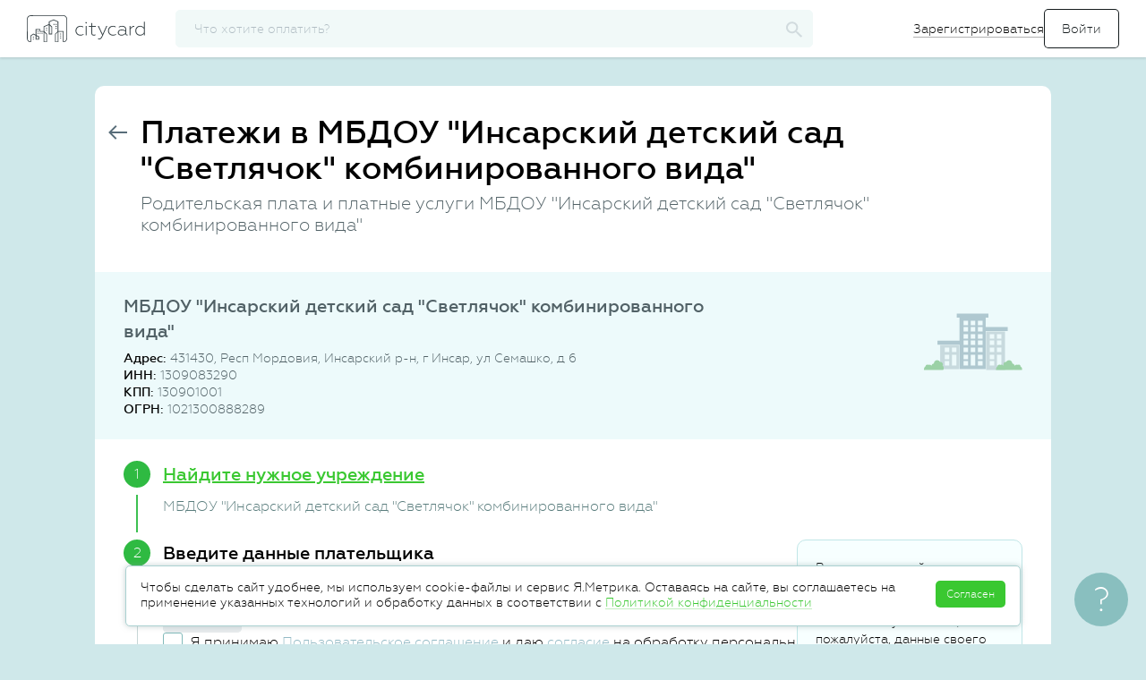

--- FILE ---
content_type: text/html; charset=UTF-8
request_url: https://citycard.ru/kindergarten/9005.1514286248/mbdou-insarskij-detskij-sad-svetlyachok-kombinirovannogo-vida
body_size: 37979
content:
<!DOCTYPE html>
<html lang="ru">
<head>
	<meta charset="utf-8">
	<meta name="format-detection" content="telephone=no">
	<meta http-equiv="X-UA-Compatible" content="IE=edge">
	<script>document.documentElement.className = 'js'</script>
	<title>Оплата МБДОУ &quot;Инсарский детский сад &quot;Светлячок&quot; комбинированного вида&quot; онлайн картой любого банка </title>
	<meta name="description" content="Оплатить МБДОУ &quot;Инсарский детский сад &quot;Светлячок&quot; комбинированного вида&quot; банковской картой через интернет. Платежи за муниципальный или частный детский сад.">
	<meta name="viewport" content="width=device-width, initial-scale=1">
    <meta name="theme-color" content="#0097a7">

	
		<link rel="canonical" href="https://citycard.ru/kindergarten/9005.1514286248/mbdou-insarskij-detskij-sad-svetlyachok-kombinirovannogo-vida" />
	
    <link rel="apple-touch-icon" sizes="180x180" href="/apple-touch-icon.png">
	<link rel="icon" type="image/png" href="/favicon-32x32.png?1" sizes="32x32">
	<link rel="icon" type="image/png" href="/favicon-16x16.png?1" sizes="16x16">
    <link rel="manifest" href="/manifest.json">
    <link rel="mask-icon" href="/safari-pinned-tab.svg" color="#0097a7">

	

	<meta name="csrf-param" content="__csrf"><meta name="csrf-token" content="NDcxMzYyMTFlYTU2NDgzMmI3ODExN2Q0NzY5ZmFmYzJtBXgDeAB_WCg1eAV5Qn1aLHByXXwFIlluTHcNLjIIAA==">

	<link rel='stylesheet' href='/assets/common/main.css?v-5cdd3a8de2e8d9bb387f3d70e5563555'>


	<script type="application/ld+json">
{
  "@context": "http://schema.org",
  "@type": "Organization",
  "url": "https://citycard.ru",
  "logo": "https://citycard.ru/i/citycard-logo_112x112.png"
}
</script>


<script type="text/javascript">
	window.application = "citycard";

	window.setUser = function(user)
	{
		window.user.id = user.id;
		window.user.phone = user.phone;
		window.user.email = user.email;
		window.user.name = user.name || window.user.name;
		window.user.city = user.city || window.user.city;
		window.user.role = user.role || window.user.role;
		window.user.status = user.status || window.user.status;
		window.user.isGuest = window.user.role === 'ROLE_GUEST';
		window.user.isVisitor = window.user.role === 'ROLE_VISITOR';
		window.user.isActive = !window.user.isGuest && !window.user.isVisitor;
		window.user.meta = user.meta;
		window.user.offerta = user.offerta;

		try {
			window.localStorage.setItem("user", JSON.stringify(window.user));
		} catch (e) {}
	};

	var debug = false,
		jsDebug = false,
		env = 'production',
		host = 'https://citycard.ru',
		pawhost = 'https://www.payanyway.ru',
		dadataToken = 'a563fe66c008df536d3c6909e43dfff0c902e065',
		dadataLogger = false,
		__cc_global_show_js_error = false,
		user = {
			id: null,
			phone: null,
			email: null,
			name: null,
			role: null,
			status: null,
			city: null,
			isActive: false,
			isGuest: false,
			isVisitor: true,
			offerta: false
		},
		providerCategories = {"zkh":"Коммунальные платежи","telecom":"Телеком","kindergarten":"Детские сады","education":"Образование","gibdd":"Штрафы","tax":"Налоги","mobile":"Связь","other":"Разное","credit":"Банки","game":"Игры","charity":"Благотворительность","poshlina":"Госпошлины"},
		deviceId = '55127209fe646f5275d4fdbd605530e7',
		appleMerchantId = 'merchant.com.citycard',
		googleMerchantId = 'BCR2DN6TTPDOV5JD',
		featureTariff = false,
		providerDefaultLogo = "/i/provider-logo-default.svg",
		formsVersion = 20;

	window.setUser({
		id: '696fe874c6a7530c008b4616',
		phone: '',
		email: '',
		name: '',
		role: 'ROLE_VISITOR',
		status: 'STATUS_NOT_CONFIRMED',
		city: {
    "country": "Россия",
    "regionId": "7700000000000",
    "regionId_fias": "0c5b2444-70a0-4932-980c-b4dc0d3f02b5",
    "cityId": "7700000000000",
    "cityId_fias": "0c5b2444-70a0-4932-980c-b4dc0d3f02b5",
    "cityName": "Москва",
    "type": "г",
    "enabled": true,
    "timezone": "Europe\/Moscow",
    "capital": 0,
    "translit": "moskva",
    "id": {
        "$id": "51af332fc3b2ad7c08000d9e"
    }
},
		meta: {
			lastPaymentDate: ''
		},
		offerta: false
	});
</script>

<script type='text/javascript' src='/assets/raven.min.js?v-5401076b424745b45c97801e1e4ab089' integrity='sha384-Qf3wKo9m3Cv9ChmHmMH7BiOWB7cRfktG5MHj78KUpfHPDZhQlGbd3EJ1J/Cxvvd4' crossorigin='anonymous' onerror='window.onScriptLoadError(this)'></script>

<script type="text/javascript">
	Raven.config('https://7024f03a824a4281816c2a8a45f97aee@sentry.io/160945', {
		debug: false,
		release: '26.01.20.2',
		logger: 'javascript',
		environment: 'production',
		ignoreErrors: [
			'Object doesn\'t support this action',

							'top.GLOBALS',
'originalCreateNotification',
'canvas.contentDocument',
'MyApp_RemoveAllHighlights',
'http://tt.epicplay.com',
'Can\'t find variable: ZiteReader',
'jigsaw is not defined',
'ComboSearch is not defined',
'http://loading.retry.widdit.com/',
'atomicFindClose',
'fb_xd_fragment',
'bmi_SafeAddOnload',
'EBCallBackMessageReceived',
'conduitPage',
'Blocked a frame with origin',
'Property \'hasOwnProperty\' of object #&lt;error&gt;',
'Access is denied',
'Cannot read property \'getBoundingClientRect\' of null',
'NS_ERROR_NOT_INITIALIZED',
'evaluating \'e.document.body\'',
'Cannot read property \'window\' of null',
'Cannot read property \'parent\' of null',
'Cannot read property \'removeEventListener\' of null',
'Cannot read property \'visualViewport\' of null',
'evaluating \'window.parent.window\'',
'\'setTimeout\' is undefined',
'\'undefined\' is not a',
'undefined is not a',
'Object expected',
'Object doesn\'t support this action',
'Failed to execute \'setTimeout\' on \'Window\'',
'null is not an object'
					],
		ignoreUrls: [
							/graph\.facebook\.com/i,
/connect\.facebook\.net/i,
/eatdifferent\.com\.woopra-ns\.com/i,
/static\.woopra\.com\/js\/woopra\.js/i,
/extensions\//i,
/^chrome:\/\//i,
/127\.0\.0\.1:4001\/isrunning/i,
/webappstoolbarba\.texthelp\.com\//i,
/metrics\.itunes\.apple\.com\.edgesuite\.net\//i,
/zopim-web-sdk\.js/i,
/kaspersky-labs\.com/i,
/jivosite\.com/i,
/gstatic\.com/i,
/google-analytics\.com/i,
/deferringplateaus\.com/i,
/fbevents\.js/i
					]
	}).install();

	Raven.setUserContext({
		id: user['id'],
		email: user['email'],
		phone: user['phone'],
		role: user['role']
	});

</script>
<script type="text/javascript">
	window.onScriptLoadError = function(that) {
		try {
			// Raven.captureMessage("Error load script", { extra: { src: that.src } });

			var xmlhttp;
			try {
				xmlhttp = new ActiveXObject("Msxml2.XMLHTTP");
			} catch (e) {
				try {
					xmlhttp = new ActiveXObject("Microsoft.XMLHTTP");
				} catch (E) {
					xmlhttp = false;
				}
			}
			if (!xmlhttp && typeof XMLHttpRequest!='undefined') {
				xmlhttp = new XMLHttpRequest();
			}
			xmlhttp.open("GET", that.src, false);
			xmlhttp.setRequestHeader('Content-Type', 'text/javascript');
			xmlhttp.onreadystatechange = function() {
				if (xmlhttp.readyState === 4) {
					if (xmlhttp.status === 200) {
						var newScript = document.createElement("script");
						newScript.textContent = xmlhttp.response;
						document.head.append(newScript);
					} else {
						Raven.captureMessage("Error reload script", { extra: { src: that.src } });
					}
				}
			};
			xmlhttp.send();
		} catch (e){
			// Raven.captureMessage("Error load script", { extra: { src: that.src } });
			Raven.captureException(e, { extra: { src: that.src } });
		}
	}
</script>

	<script type='text/javascript' src='/assets/common/libs.js?v-4dfa8d60e8fc3cf5ae79b4b51a09b03c' integrity='sha384-BrfxUAN+YK41Xl3PQTrM9miVCjF3uO9oODjK8Oc05eRZ4IKvtLnFEltwaDiQlHL7' crossorigin='anonymous' onerror='window.onScriptLoadError(this)'></script>

	<script type='text/javascript' src='/assets/common/plugins.js?v-1038ccd4e352a845eb4621a4ac69427d' integrity='sha384-uUoJ4aZ18ENt4tJsxS3ggnG9lAHn4GTqOBRo0CuLCZAwDclI8gCGgRzcPHhkYUKO' crossorigin='anonymous' onerror='window.onScriptLoadError(this)'></script>

	<script type='text/javascript' src='/assets/common/app.js?v-45645674b1c86a19e241b4f2020f0a65' integrity='sha384-FJ3KvGVLo4eHrDwT38kHX/9RDY5DCzia3lQ+zCP/i73TLF8vzlTwASFo/h/bixD5' crossorigin='anonymous' onerror='window.onScriptLoadError(this)'></script>

	<!--[if lt IE 10]>
	<script type='text/javascript' src='/assets/jquery.xdomainrequest.min.js?v-88eb3469487d01b45b8d41f962aaf3f4' integrity='sha384-uUD+sSeNSr20L/I5UBSQvA043FmJr7kR0MlnJwSulFtL8vMGUm9mzN2dq7+H8wxF' crossorigin='anonymous' onerror='window.onScriptLoadError(this)'></script>
	<![endif]-->


		<!-- Google Tag Manager -->
<script>(function(w,d,s,l,i){w[l]=w[l]||[];w[l].push({'gtm.start':
new Date().getTime(),event:'gtm.js'});var f=d.getElementsByTagName(s)[0],
j=d.createElement(s),dl=l!='dataLayer'?'&l='+l:'';j.async=true;j.src=
'https://www.googletagmanager.com/gtm.js?id='+i+dl;f.parentNode.insertBefore(j,f);
})(window,document,'script','dataLayer','GTM-K3PHNLX');</script>
<!-- End Google Tag Manager -->

	<link rel="image_src" href="https://citycard.ru/i/citycard_1200x600.png" />

	<meta property="og:title" content="Cityсard - оплата коммунальных услуг, детского сада, штрафов" />
	<meta property="og:description" content="Оплата квитанций и счетов за ЖКХ, школу, детский сад, мобильную связь, интернет, штрафы и налоги. Передаем показания счетчиков. Принимаем карты любых банков." />
	<meta property="og:site_name" content="Citycard"/>
	<meta property="og:url" content="https://citycard.ru/" />
	<meta property="og:image" content="https://citycard.ru/i/citycard_1200x600.png" />
	<meta property="og:type" content="website" />

	<meta name="twitter:card" content="summary_large_image">
	<meta name="twitter:title" content="Cityсard - оплата коммунальных услуг, детского сада, штрафов"/>
	<meta name="twitter:description" content="Оплата квитанций и счетов за ЖКХ, школу, детский сад, мобильную связь, интернет, штрафы и налоги. Передаем показания счетчиков. Принимаем карты любых банков."/>
	<meta name="twitter:site" content="https://citycard.ru/"/>
	<meta name="twitter:image" content="https://citycard.ru/i/citycard_1200x600.png"/>
	<meta name="twitter:image:src" content="https://citycard.ru/i/citycard_1200x600.png"/>
	<meta name="twitter:domain" content="citycard.ru">

	<script>
	
		// var _prum = [['id', '59e75bc297212c90377b23c6'],
		// 	['mark', 'firstbyte', (new Date()).getTime()]];
		// (function ()
		// {
		// 	var s = document.getElementsByTagName('script')[0]
		// 			, p = document.createElement('script');
		// 	p.async = 'async';
		// 	p.src = '//rum-static.pingdom.net/prum.min.js';
		// 	s.parentNode.insertBefore(p, s);
		// })();
	
</script>
</head>
<body>
<!-- Google Tag Manager (noscript) -->
<noscript><iframe src="https://www.googletagmanager.com/ns.html?id=GTM-K3PHNLX"
height="0" width="0" style="display:none;visibility:hidden"></iframe></noscript>
<!-- End Google Tag Manager (noscript) -->

<div id="page">
	<div id="main">
		<div class="top-menu" id="top-menu">
	<div class="mobile-menu_wrapper is-mobile-visible">
		<div id="menu_opener">
			<span class="sidemenu_toggler"></span>
		</div>

		<div class="mobile-menu">
	<div class="mobile-menu__header">
		<a class="logo" href="#" title="citycard.ru"></a>
	</div>

	<div class="mobile-menu__item">
		<svg class="mobile-menu__logo" xmlns="http://www.w3.org/2000/svg" width="24" height="24" viewBox="0 0 24 24">
			<g fill="none" fill-rule="evenodd">
				<path d="M0 0h24v24H0z"/>
				<path stroke="#283238" d="M10 20H5v-8H2l10-9 10 9h-3v8h-5v-5h-4v5zm2-8a2 2 0 1 0 0-4 2 2 0 0 0 0 4z"/>
			</g>
		</svg>
		<a class="link" href="/">
			<span>Главная</span>
		</a>
	</div>

		<div class="mobile-menu__item js-open-login-popup">
		<svg class="mobile-menu__logo" xmlns="http://www.w3.org/2000/svg" width="24" height="24" viewBox="0 0 24 24">
			<g fill="none" fill-rule="evenodd">
				<path d="M0 0h24v24H0z"/>
				<path fill="#283238" fill-rule="nonzero" d="M14.605 11.894v.212l-3.182 3.182.597.597L15.905 12 12.02 8.115l-.597.597z"/>
				<path fill="#283238" d="M14.73 11.5v1h-10v-1z"/>
				<path stroke="#283238" stroke-linejoin="bevel" d="M8 15.5v2c0 1.164.827 2 2 2h7c1.176 0 2-.838 2-2v-11c0-1.163-.827-2-2-2h-7c-1.176 0-2 .84-2 2v2"/>
			</g>
		</svg>
		<form>
			<input type="submit" value="Войти">
		</form>
	</div>

	<div class="mobile-menu__item register-btn js-open-register-popup">
		<svg class="mobile-menu__logo" xmlns="http://www.w3.org/2000/svg" width="24" height="24" viewBox="0 0 24 24">
			<g fill="none" fill-rule="evenodd" stroke="#283238">
				<path d="M5.487 15.81v2.828h2.828L20.008 6.945a1.51 1.51 0 0 0 .002-2.13l-.7-.7a1.503 1.503 0 0 0-2.13.002L5.487 15.81z"/>
				<path stroke-linecap="square" d="M15.594 5.88l2.651 2.651"/>
			</g>
		</svg>
		<span>Зарегистрироваться</span>
	</div>
	
	
	
	</div>
	</div>

	<div class="top-menu_wrapper">
		<a class="logo" href="/" title="citycard.ru"></a>

				<div id="searchApp" ng-cloak ng-controller="ProviderSearchCtrl" ng-init="init()">
	<div class="b-search">
		<input type="button" value="" class="input__reset b-search__button" ng-click="reset();" ng-show="searchFilter.length>0">
		<input type="text" class="search b-search_inp" id="search" name="search" placeholder="Что хотите оплатить?" autocomplete="off"
			   ng-model="searchFilter" search-provider-ext='<[searchInputOptions]>' />

		<svg class="b-search__logo" xmlns="http://www.w3.org/2000/svg" width="19" height="18" viewBox="0 0 19 18">
			<path fill-rule="evenodd" d="M13.876 11.255h-.815l-.29-.27a6.354 6.354 0 0 0 1.622-4.23c0-3.59-3.005-6.5-6.71-6.5-3.707 0-6.71 2.91-6.71 6.5s3.003 6.5 6.71 6.5c1.661 0 3.19-.59 4.366-1.57l.279.28v.79l5.162 4.99 1.538-1.49-5.152-5zm-6.194 0c-2.57 0-4.645-2.01-4.645-4.5s2.075-4.5 4.645-4.5c2.57 0 4.646 2.01 4.646 4.5s-2.075 4.5-4.646 4.5z"/>
		</svg>

		<div class="topbar-search-result"></div>
	</div>
</div>

<script type="text/javascript">

	angular.module("provider.search", [])
		.controller("ProviderSearchCtrl", function ($scope)
		{
			$scope.searchFilter = '';
			$scope.city = {"country":"Россия","regionId":"7700000000000","regionId_fias":"0c5b2444-70a0-4932-980c-b4dc0d3f02b5","cityId":"7700000000000","cityId_fias":"0c5b2444-70a0-4932-980c-b4dc0d3f02b5","cityName":"Москва","type":"г","enabled":true,"timezone":"Europe/Moscow","capital":0,"translit":"moskva","id":{"$id":"51af332fc3b2ad7c08000d9e"}};
			$scope.searchInputOptions = JSON.stringify({
				options: {
					appendTo: '.topbar-search-result'
				},
				beforeRender: 'beforeRenderResult',
				onHide: 'onHideResult'
			});

			/* ----------------------------------------------------------------------------------------- */

			$scope.beforeRenderResult = function(container, suggestions)
			{
				$(".content-wrapper").addClass("is-search");
			};


			$scope.onHideResult = function(container)
			{
				$(".content-wrapper").removeClass("is-search");
			};


			$scope.init = function()
			{
				$(function()
				{
					$("#top-menu .b-search__logo").on("click", function () {
						$("#search").toggleClass("is-active");
						$(".is-mobile-visible").toggle();
						$("#menu_opener").toggle();
					});

				});
			};


			$scope.reset = function()
			{
				$scope.searchFilter = '';
				$('#search').autocomplete('clear');
			};


			$scope.selectProvider = function(provider)
			{
				var stepper = provider.category;

				if (provider.providerId === 'fssp')
				{
					stepper = 'fssp';
				}

				var url = '/' + stepper + '/' + provider.providerId;
				if (provider.providerId === '9005')
				{
					url += '/inn/' + provider.inn + '/hid/' + provider.suggestion.hid ;
				}
				window.location = url;
			};

		});

	AppFactory("searchApp", "providerSearch", ["provider.search", "commonServices"]);

</script>




		
		
		
				<div class="auth-menu is-mobile-hidden">
			<form>
				<a class="link register-btn js-open-register-popup" href="#">Зарегистрироваться</a>
				<input id="loginBtn" class="btn btn_signIn js-open-login-popup" type="submit" value="Войти">
			</form>
		</div>
			</div>
</div>

<script>
	$().ready(function(){
		$(".js-avatar-link").on("click", function()
		{
			$(".hidden-tip").toggleClass("is-active");
		});

		$("body").bind("click touchend", function (e)
		{
			var div = $(".hidden-tip");
			var toggle = $(".js-avatar-link");
			if (div.hasClass("is-active"))
			{
				if (!div.is(e.target) && !toggle.is(e.target) && div.has(e.target).length === 0 && toggle.has(e.target).length === 0)
				{
					div.removeClass("is-active");
				}
			}
		});

		$(".js-autorize-menu__item").each(function () {
			var url = window.location.href;
			if (url.indexOf($(this).data("link")) != -1){
				$(".js-autorize-menu__item").removeClass("is-active");
				$(this).addClass("is-active");
			}
		});
	});

</script>

		<div class="content-wrapper ">
						

			<div id="content">
				

				
	<div class="panel landing">
		<div class="panel-header">
			<div class="panel-header-before">
				<a href="/" class="panel-back btn-icon">
					<svg width="21px" height="16px" viewBox="0 0 21 16"><use xlink:href="/i/sprite.symbol.svg?v=2#arrow-back"/></svg>
				</a>
			</div>
							<div class="panel-header-content">
					<h1 class="panel-title">Платежи в МБДОУ "Инсарский детский сад "Светлячок" комбинированного вида"</h1>					<h2 class="panel-subtitle">Родительская плата и платные услуги МБДОУ "Инсарский детский сад "Светлячок" комбинированного вида"</h2>				</div>
					</div>

		
			<div id="payKindergartenStepper" class="stepper-wrapper" ng-controller="PayKindergartenController" ng-init="init()" ng-cloak>
    <!-- Тут контакты поставщика появляются сразу же-->
    <div class="provider-contacts" itemscope itemtype="http://schema.org/Organization" ng-class="{ 'is-active': showContacts == true }">
	<div ng-if="(LAYOUT == 'LANDING' || LAYOUT == 'IFRAME') && !combinedManualChange" class="provider-contacts__head flex-row">
			<div class="provider-contacts__logo">
			<img itemprop="logo" class="is-mobile-hidden" alt="МБДОУ &quot;Инсарский детский сад &quot;Светлячок&quot; комбинированного вида&quot;" title="МБДОУ &quot;Инсарский детский сад &quot;Светлячок&quot; комбинированного вида&quot;"
				 src="/i/provider-logo-default.svg" />
		</div>
		<div class="provider-contacts__info-wrapper">
			<div class="provider-contacts__name" itemprop="legalName">МБДОУ "Инсарский детский сад "Светлячок" комбинированного вида"</div>
			<ul class="provider-contacts__info">
									<li class="provider-contacts__item"><strong>Адрес: </strong><span  itemprop="address">431430, Респ Мордовия, Инсарский р-н, г Инсар, ул Семашко, д 6</span></li>					<li class="provider-contacts__item" ><strong>ИНН:</strong> <span itemprop="taxID">1309083290</span></li>					<li class="provider-contacts__item" ><strong>КПП:</strong> 130901001</li>					<li class="provider-contacts__item" ><strong>ОГРН:</strong> 1021300888289</li>													</ul>
					</div>
		</div>

			<noindex>
		<div ng-if="LAYOUT !== 'LANDING' && LAYOUT !== 'IFRAME' || combinedManualChange" class="provider-contacts__head flex-row">
			<div class="provider-contacts__logo">
				<img ng-if="provider.logo" ng-src="https://citycard-prod-static.obs.ru-moscow-1.hc.sbercloud.ru<[provider.logo]>" alt="<[provider.easyName]>" title="<[provider.easyName]>" />
				<img ng-if="!provider.logo" ng-src="<[providerDefaultLogo]>" alt="<[provider.easyName]>" title="<[provider.easyName]>" />
			</div>
			<div class="provider-contacts__info-wrapper">
				<div class="provider-contacts__name"><[provider.easyName]></div>
				<ul class="provider-contacts__info">
					<li class="provider-contacts__item" ng-if="provider.legalInformation.address"><strong>Адрес:</strong> <[provider.legalInformation.address]></li>
					<li class="provider-contacts__item" ng-if="provider.legalInformation.inn"><strong>ИНН:</strong> <[provider.legalInformation.inn]></li>
					<li class="provider-contacts__item" ng-if="provider.legalInformation.kpp"><strong>КПП:</strong> <[provider.legalInformation.kpp]></li>
					<li class="provider-contacts__item" ng-if="provider.legalInformation.ogrn"><strong>ОГРН:</strong> <[provider.legalInformation.ogrn]></li>
					<li class="provider-contacts__item" ng-if="provider.serviceCompanyInfo.director"><strong>Руководитель:</strong> <[provider.serviceCompanyInfo.director]></li>
					<li class="provider-contacts__item" ng-if="provider.serviceCompanyInfo.phone"><strong>Телефон и e-mail:</strong>
						<[provider.serviceCompanyInfo.phone]>,
						<a href="mailto:<[provider.serviceCompanyInfo.email]>"><[provider.serviceCompanyInfo.email]></a>
					</li>
				</ul>
				<div class="provider-contacts__describe" ng-if="provider.description" ng-class="providerDescriptionHide ? 'inactive' : 'active'">
					<p ng-bind-html="provider.description"></p>
					<div class="provider-contacts__describe-show" ng-if="provider.description.length > 120">
						<a href="!#" ng-click="toggleDescription($event)" ng-if="providerDescriptionHide">Подробнее</a>
						<a href="!#" ng-click="toggleDescription($event)" ng-if="!providerDescriptionHide">Меньше</a>
					</div>
				</div>
			</div>
		</div>

		<div class="provider-contacts__head" ng-if="showRequisites(provider)">
			<a href="#" class="pseudo show-bank-account" ng-click="showBankAccount=!showBankAccount;">Платежные реквизиты</a>
			<ul class="provider-contacts__info" ng-show="showBankAccount">
				<li class="provider-contacts__item"><strong>БИК банка получателя:</strong> <[provider.bankAccount.bik]></li>
				<li class="provider-contacts__item" ng-if="provider.bankAccount.bank"><strong>Банк получателя:</strong> <[provider.bankAccount.bank]></li>
				<li class="provider-contacts__item" ng-if="provider.bankAccount.corr_account"><strong>Корреспондентский счет:</strong> <[provider.bankAccount.corr_account]></li>
				<li class="provider-contacts__item"><strong>Расчетный счет:</strong> <[provider.bankAccount.account]></li>
				<li class="provider-contacts__item" ng-if="provider.bankAccount.kbk"><strong>КБК:</strong> <[provider.bankAccount.kbk]></li>
			</ul>
		</div>

	</noindex>
</div>

<div class="form_row form-notice bank-requisites-notice" ng-if="showRequisites(provider) && step == '2'">
	Внимательно проверьте реквизиты, у организации может быть несколько расчетных счетов и КБК, а также реквизиты могут смениться. Нужные - в вашей квитанции. <a href="#" class="link-tertiary link-dashed" ng-click="wrongRequisites()">Изменить реквизиты</a>
</div>

<div class="provider-contacts__h2" ng-class="{ 'is-active': !showContacts && LAYOUT == 'IFRAME'}"><[providerContactsHeader]></div>

	<div class="new-landing__features" ng-show="showLandingFeaturesBlock(1)">
		<h4 class="new-landing__list-header">Оплачиваем услуги любого детского сада:</h4>
		<ul class="new-landing__list">
			<li class="new-landing__list-item">
				<img src="/i/landing-features/municipal.svg" alt="">
				<span>муниципальный</span>
			</li>
			<li class="new-landing__list-item">
				<img src="/i/landing-features/private.svg" alt="">
				<span>частный</span>
			</li>
		</ul>
	</div>

    <!-- в главный title также сразу подставляется название поставщика -->
    <div class="payment-new">

		<div class="receipt_step <[stepCssClass(step, 1)]>" ng-if="LAYOUT !== 'IFRAME' || LAYOUT == 'IFRAME' && providerId == '9005' && !accountId">
            <div class="receipt_step-title" ng-click="prevStep(1)">Найдите нужное учреждение</div>
            <div class="receipt_step-content">
                <form id="select-provider" class="form form-payment">
                    <div class="form_row">
                        <div class="form_label"><label for="citySearch">Город</label></div>
                        <div class="form_field">
							<input class="form_input" ng-value="city.cityName" type="text" id="citySearch" autocomplete="off" dadata-city='{ "onSelect": "selectCity" }' data-rule-dadatacity="true" />
                        </div>
                    </div>
                    <div class="form_row">
						<div class="form_label"><label for="providerSearchName">Название компании или ИНН</label></div>
                        <div class="form_field">
							<a href="#" class="form_input__icon icon-help-outline" popover data-trigger="hover" data-html="true" data-placement="auto right" data-content='<div class="form-help__img form-help__img_communal-inn"></div>' tabindex="-1">
								<svg width="27px" height="27px" viewBox="0 0 27 27"><use xlink:href="/i/sprite.symbol.svg?v=2#help-outline"/></svg>
							</a>
                            <input class="form_input provider_search" name="providerSearchName" ng-model="searchData.name" type="text" id="providerSearchName" autocomplete="off" search-provider-ext='{ "category": "kindergarten", "onSearchStart": "onStartSearchProvider" }'>
                        </div>
                    </div>

					<div ng-include="'/tpl/payment/stepper-requisites-form.htm'" include-replace></div>

					<div class="form_row form_row_buttons">
	                    <button type="button" class="next_btn btn btn-outline" ng-click="submitStepSearch()">Далее</button>
					</div>

					<form-errors></form-errors>
                </form>
            </div>
            <div class="receipt_step-result"><[$parent.provider.easyName]></div>
        </div>

        <div class="receipt_step <[stepCssClass(step, 2)]>">
            <div class="receipt_step-title" ng-click="prevStep(2)">Введите данные плательщика</div>
            <div class="receipt_step-content">

                <div class="green-preloader" ng-if="step == 2 && showLoader"></div>
                <form id="provider-step-pre" class="form form-payment" ng-show="!showLoader">
                    <input type="hidden" name="providerId" value="<[provider.providerId]>">
                    <input type="hidden" name="step" value="<[provider.firstStep]>">
					<input type="hidden" name="category" ng-value="category">

                    <div class="payment-new__tip">
                        Введите лицевой счет ребенка: его можно найти в квитанции или спросить в детском саду.

                        Введите, пожалуйста, данные своего паспорта – это обязательно, поскольку
                        платеж в детский сад считается бюджетным.
                    </div>

					<payment-form-fieldset step="PRE"></payment-form-fieldset>

					<div class="form_row form_row_buttons">
	                    <button type="submit" class="next_btn btn btn-outline" agreement-button ng-click="submitStepPre()">Далее</button>
					</div>

					<form-errors></form-errors>
                </form>
            </div>
            <div class="receipt_step-result">
                <div ng-repeat="item in stepData.PRE.result"><[item.label]>: <[item.value]></div>
            </div>
        </div>

        <div class="receipt_step <[stepCssClass(step, 3)]>">
            <div class="receipt_step-title" ng-click="prevStep(3)">Введите данные платежа</div>
            <div class="receipt_step-content">
                <div class="green-preloader" ng-if="step == 3 && showLoader"></div>
                <form id="provider-step-pay" class="form form-payment" ng-show="!showLoader">
					<input type="hidden" name="targetAccountId" value="<[provider.targetAccountId]>">
                    <input type="hidden" name="providerId" value="<[provider.providerId]>">
					<input type="hidden" name="invoiceId" value="<[invoiceId]>">
                    <input type="hidden" name="step" value="<[provider.firstStep]>">

					<div class="form_row" ng-if="invoice">
						<div class="form_label_notmb"><label>Мы нашли вашу квитанцию</label></div>
						<ticket amount="<[invoice.amount]>" month="<[invoice.month]>" year="<[invoice.year]>" providername="<[provider.easyName]>"></ticket>
					</div>
					<div class="no-amount-btn" ng-if="noDebt">
						<button type="button" class="form_submit btn btn-outline" ng-click="forcePay()" ng-show="provider.freepayment">Всё равно заплатить</button>
						<button type="button" class="form_submit btn btn-outline" ng-if="!accountId" ng-click="prevStep(2)">Новый поиск</button>
					</div>

					<payment-form-fieldset step="PAY" ng-show="!noDebt"></payment-form-fieldset>

					<div class="form_row form_row_buttons" ng-show="!noDebt">
																		
						<button type="submit" class="next_btn btn btn-outline" offerta-button ng-click="submitStepPay()">Перейти к оплате</button>
											</div>

					<form-errors></form-errors>
                </form>
            </div>
            <div class="receipt_step-result">
                <div ng-if="provider.firstStep == 'PAY'" ng-repeat="item in stepData.PAY.result"><[item.label]>: <[item.value]></div>
                <div>Сумма: <[amount|currency]><span class="rub">руб.</span></div>
                <div ng-if="!featureTariff">Комиссия: <[fee|currency]><span class="rub">руб.</span></div>
                <div ng-if="!featureTariff">Всего к оплате: <[payerAmount|currency]><span class="rub">руб.</span></div>
            </div>
        </div>

		<div class="receipt_step <[stepCssClass(step, 4, true)]>">
			<div class="receipt_step-title" ng-if="step !== 'CART-ADD'">Оплатите</div>

			
			<div class="receipt_step-content" ng-show="step !== 'CART-ADD'">
                <div ng-show="step !== 'TRANSACTIONSTATE'">
                    <div class="payment-new__tip payment-new__tip_recurrent" ng-if="LAYOUT !== 'IFRAME' && !user.isActive && (transactionState.status == 'INPROGRESS' || transactionState.status == 'CREATED')">
                        Чтобы вы не вводили данные карты при каждом платеже, мы можем привязать ее к
                        вашей учетной записи. Эта функция доступна только после завершения регистрации.
                    </div>

					<ng-include src="'/tpl/payment/payment-methods-form.htm?v=11'" ng-show="step == 4"></ng-include>

					<div id="monetaAssitantDiv" ng-if="step == 'ASSISTANT'"></div>
				</div>

				<stepper-transaction-state></stepper-transaction-state>

				<share-buttons></share-buttons>
			</div>
		</div>
	</div>

	<div class="widget-wrapper">
		<widget-code-link></widget-code-link>
	</div>
</div>


<script type="text/javascript">
	var assistantData = {"moneta.locale":"ru","paymentSystem.unitId":1686945,"paymentSystem.limitIds":[],"MNT_SUBSCRIBER_ID":"696fe874c6a7530c008b4616","MNT_CURRENCY_CODE":"RUB","MNT_TEST_MODE":0,"MNT_RETURN_URL":"","MNT_SUCCESS_URL":"","MNT_FAIL_URL":"","MNT_INPROGRESS_URL":"","followup":"true","javascriptEnabled":"true"},
		stepperLayout = 'LANDING';

	function PayKindergartenController($controller, $scope, $compile, $http, $timeout, $filter)
	{
		$controller('StepperPaymentController', { $scope: $scope });
		$controller('RequisitesPaymentController', { $scope: $scope });

		$scope.provider = {"_id":{"$id":"5a422ca8d91ec40a008b45b0"},"providerId":"9005.1514286248","category":"kindergarten","easyName":"МБДОУ \"Инсарский детский сад \"Светлячок\" комбинированного вида\"","name":"МБДОУ \"ИНСАРСКИЙ ДЕТСКИЙ САД \"СВЕТЛЯЧОК\" КОМБИНИРОВАННОГО ВИДА\"","comission":"3%, min 8","targetAccountId":"9005","description":null,"firstStep":"PAY","enabled":true,"inn":"1309083290","accountAttributeId":["account_number"],"terminal":"education","regions":[13],"rating":2,"factor":"1","logo":null,"budgetary":true,"suggested":false,"freepayment":true,"isInvoice":false,"visible":true,"recurrent":true,"legalInformation":{"inn":"1309083290","kpp":"130901001","ogrn":"1021300888289","ogrnip":null,"okpo":null,"okved":"85.11","email":null,"address":"431430, Респ Мордовия, Инсарский р-н, г Инсар, ул Семашко, д 6","dadataHid":"2f6620ab4ceba1723bfc6e22a8b826b92e99744ec2060af3d6798bab9d63e03c"},"name_full_with_opf":"МБДОУ \"ИНСАРСКИЙ ДЕТСКИЙ САД \"СВЕТЛЯЧОК\" КОМБИНИРОВАННОГО ВИДА\"","logo_full":null,"logo_64":null,"isGisgmp":false,"bankAccount":{"bank":null,"bik":null,"account":null,"corr_bank":null,"corr_account":null,"kbk":null,"kpp":"130901001","oktmo":"89624101001","username":"МБДОУ \"ИНСАРСКИЙ ДЕТСКИЙ САД \"СВЕТЛЯЧОК\" КОМБИНИРОВАННОГО ВИДА\"","budgetary":null},"captcha":false,"epdProviderId":null,"isAsync":false,"terminalData":{"accountId":70880913,"title":"Образование","alias":"education"}};
		$scope.accountId = "";

		$scope.providers = [];
		$scope.terminals = {"zkh":{"accountId":45683964,"title":"Коммунальные услуги"},"zkh-promo":{"accountId":21352702,"title":"Коммунальные услуги промо"},"gibdd":{"accountId":91652686,"title":"Штрафы ГИБДД"},"tax":{"accountId":48541941,"title":"Оплата налогов"},"mobile":{"accountId":40934983,"title":"Сотовая связь"},"other":{"accountId":45155768,"title":"Прочие услуги"},"transport":{"accountId":48826580,"title":"Пассажирские перевозки"},"charity":{"accountId":82153172,"title":"Благотворительность"},"education":{"accountId":70880913,"title":"Образование"},"university":{"accountId":52973557,"title":"ВУЗы"},"credit":{"accountId":68053452,"title":"Кредиты и займы"},"telecom":{"accountId":26892670,"title":"Телеком"},"security":{"accountId":88793197,"title":"Безопасность"},"toll-roads":{"accountId":15298118,"title":"Платные дороги"},"zkh-gpay":{"accountId":88399035,"title":"Коммунальные услуги - GPay"},"other-gpay":{"accountId":25151717,"title":"Прочие услуги - GPay"},"catering":{"accountId":44133034,"title":"Общественное питание"}};
		$scope.regions = {"0100000000000":"Республика Адыгея","0400000000000":"Республика Алтай","0200000000000":"Республика Башкортостан","0300000000000":"Республика Бурятия","0500000000000":"Республика Дагестан","0600000000000":"Республика Ингушетия","0700000000000":"Кабардино-Балкарская республика","0800000000000":"Республика Калмыкия","0900000000000":"Карачаево-Черкесская республика","1000000000000":"Республика Карелия","1100000000000":"Республика Коми","9100000000000":"Республика Крым","1200000000000":"Республика Марий Эл","1300000000000":"Республика Мордовия","1400000000000":"Республика Саха (Якутия)","1500000000000":"Республика Северная Осетия — Алания","1600000000000":"Республика Татарстан","1700000000000":"Республика Тыва","1800000000000":"Удмуртская республика","1900000000000":"Республика Хакасия","2000000000000":"Чеченская республика","2100000000000":"Чувашская республика","2200000000000":"Алтайский край","7500000000000":"Забайкальский край","4100000000000":"Камчатский край","2300000000000":"Краснодарский край","2400000000000":"Красноярский край","5900000000000":"Пермский край","2500000000000":"Приморский край","2600000000000":"Ставропольский край","2700000000000":"Хабаровский край","2800000000000":"Амурская область","2900000000000":"Архангельская область","3000000000000":"Астраханская область","3100000000000":"Белгородская область","3200000000000":"Брянская область","3300000000000":"Владимирская область","3400000000000":"Волгоградская область","3500000000000":"Вологодская область","3600000000000":"Воронежская область","3700000000000":"Ивановская область","3800000000000":"Иркутская область","3900000000000":"Калининградская область","4000000000000":"Калужская область","4200000000000":"Кемеровская область","4300000000000":"Кировская область","4400000000000":"Костромская область","4500000000000":"Курганская область","4600000000000":"Курская область","4700000000000":"Ленинградская область","4800000000000":"Липецкая область","4900000000000":"Магаданская область","5000000000000":"Московская область","5100000000000":"Мурманская область","5200000000000":"Нижегородская область","5300000000000":"Новгородская область","5400000000000":"Новосибирская область","5500000000000":"Омская область","5600000000000":"Оренбургская область","5700000000000":"Орловская область","5800000000000":"Пензенская область","6000000000000":"Псковская область","6100000000000":"Ростовская область","6200000000000":"Рязанская область","6300000000000":"Самарская область","6400000000000":"Саратовская область","6500000000000":"Сахалинская область","6600000000000":"Свердловская область","6700000000000":"Смоленская область","6800000000000":"Тамбовская область","6900000000000":"Тверская область","7000000000000":"Томская область","7100000000000":"Тульская область","7200000000000":"Тюменская область","7300000000000":"Ульяновская область","7400000000000":"Челябинская область","7600000000000":"Ярославская область","7700000000000":"Москва","7800000000000":"Санкт-Петербург","9200000000000":"Севастополь","7900000000000":"Еврейская автономная область","8300000000000":"Ненецкий автономный округ","8600000000000":"Ханты-Мансийский автономный округ - Югра","8700000000000":"Чукотский автономный округ","8900000000000":"Ямало-Ненецкий автономный округ","9300000000000":"Донецкая Народная респ","9400000000000":"Луганская Народная респ","9500000000000":"Херсонская обл","9000000000000":"Запорожская обл"};
		$scope.city = {"country":"Россия","regionId":"7700000000000","regionId_fias":"0c5b2444-70a0-4932-980c-b4dc0d3f02b5","cityId":"7700000000000","cityId_fias":"0c5b2444-70a0-4932-980c-b4dc0d3f02b5","cityName":"Москва","type":"г","enabled":true,"timezone":"Europe/Moscow","capital":0,"translit":"moskva","id":{"$id":"51af332fc3b2ad7c08000d9e"}};

		$scope.showLoader = false;
		$scope.searchType = 'name';
		$scope.searchData = {
			inn: '',
			name: ''
		};

//		/* #7525 - костыль для марийских садиков (платные услуги) */
//		$scope.showTicket = true;

		/* таймер для отправки pageview на поиск поставщика */
		var searchDataTimeout = null;

		/* ------------------------------------------------------------------------------------------*/

		/* вызывается перед началом поиска поиска | directive searchProviderExt */
		$scope.onStartSearchProvider = function(query)
		{
			$scope.searchData.inn = '';
		};


		$scope.init = function()
        {
            $scope.category = 'kindergarten';

			$('#select-provider').find(".next_btn").ladda("disable");

			if ($scope.provider)
            {
                $scope.selectProvider($scope.provider);
            }

		};


		/* следим за строкой поиска */
		$scope.$watch("searchData", function(newValue, oldValue)
		{
			if (searchDataTimeout !== null){
				$timeout.cancel(searchDataTimeout);
			}
			searchDataTimeout = $timeout(function(){
				window.gtm.pageView('/' + $scope.category + '/step1/' + $scope.searchType + '/search/' + $scope.searchData[$scope.searchType]);
			}, 1000);
		}, true);


		/* следим за типом поиска - сбрасываем попытку отправить pageview  */
		$scope.$watch("searchType", function(newValue, oldValue)
		{
			if (searchDataTimeout !== null) {
				$timeout.cancel(searchDataTimeout);
			}
		});


        /* следим за шагом оплаты и меняем текущую форму и кнопку на ней */
        $scope.$watch("step", function(newValue, oldValue)
        {
			if ($scope.step === 1 && $scope.providerId !== "9005") {
                $scope.searchData.name = '';
				$scope.providerId = "";
                $scope.providers = [];
				$('#providerSearchName').autocomplete('dispose');
            }
        });
    }

        angular.module("payKindergarten", [])
        .controller('PayKindergartenController', PayKindergartenController);

    AppFactory("payKindergartenStepper", "payKindergartenApp", ["payKindergarten", "commonServices"]);
    
</script>


			<div class="new-landing__preferences preferences-list preferences-list_complex">
				<div class="preferences-list__list">
					<div class="preferences-list__item">
						<img class="preferences-list__img" src="/i/categories/toy.svg" alt="оплата детского сада"/>
						<h3 class="preferences-list__name">Все виды платежей в детские сады</h3>
						<div class="preferences-list__describe">Умеем оплачивать как платные услуги, так и родительскую плату</div>
					</div>
					<div class="preferences-list__item">
						<img class="preferences-list__img" src="/i/categories/state.svg" alt="оплата в госорганах"/>
						<h3 class="preferences-list__name">Подтверждение оплаты в госорганы</h3>
						<div class="preferences-list__describe">Оплаченные у нас квитанции примут в любых госорганах. Даже в налоговой и пенсионном фонде</div>
					</div>
					<div class="preferences-list__item">
						<img class="preferences-list__img" src="/i/categories/time.svg" alt="быстрая оплата"/>
						<h3 class="preferences-list__name">Оплата за 3 минуты</h3>
						<div class="preferences-list__describe">Быстрая оплата квитанций не выходя из дома</div>
					</div>
				</div>
			</div>

			</div>

<div class="questions">
	<h2 class="questions__title">У нас часто спрашивают</h2>
	<div class="questions__list">
		<div class="questions__item">
			<h3 class="questions__question">Есть ли подтверждение оплаты?</h3>
			<div class="question__answer">После оплаты вы сможете скачать квитанцию. Она подтверждает, что вы действительно сделали платеж.
				Ее примут в любом госоргане: например в налоговой и пенсионном фонде.</div>
		</div>
		<div class="questions__item">
			<h3 class="questions__question">Как оплатить квитанцию ЖКХ?</h3>
			<div class="question__answer">Найдите поставщика ЖКХ с квитанции, используя его ИНН или название. Затем
				укажите номер лицевого счета и оплатите квитанцию картой любого банка.
				Мы сохраним этого поставщика, чтобы
				в следующий раз вы его не искали.
			</div>
		</div>
		<div class="questions__item">
			<h3 class="questions__question">Что будет, если я сделаю что-то
				не так?
			</h3>
			<div class="question__answer">Ничего страшного, если вы вдруг ошибетесь при оплате квитанции. Деньги или
				не спишутся, или вскоре вернутся к вам
				на карту.
			</div>
		</div>
	</div>
</div>
			</div>
		</div>
		<div class="buffer"></div>
	</div>
</div>
<div class="popup hidden g-animated js-popup-article-test popup_article">
    <div class="popup-container">
        <span class="btn-close-big is-mobile-hidden js-close">
            <svg width="24px" height="24px" viewBox="0 0 24 24"><use xlink:href="/i/sprite.symbol.svg?v=2#close-24"/></svg>
        </span>
        <span class="btn-close-small is-mobile-visible js-close">
			<svg width="10px" height="10px" viewBox="0 0 10 10"><use xlink:href="/i/sprite.symbol.svg?v=2#close"/></svg>
        </span>

        <div class="popup-container__content">
            <article class="article-content">
                <h1 class="article-content__title">Безопасность</h1>

                <h3 class="article-content__subtitle">Безопасность проведения платежей</h3>
                <ul class="article-content__rules-list">
                    <li>Наш партнер, НКО “МОНЕТА” (ООО), осуществляет переводы наших пользователей и обеспечивает
                        безопасность
                        всех
                        платежей. НКО “МОНЕТА” (ООО) соответствует международному стандарту PCI DSS и ежеквартально проходит
                        внешнее
                        сканирование компанией <a class="link-accent" href="https://www.qualys.com/">Qualys;</a></li>
                    <li>Все данные, связанные с проведением платежей, передаются в НКО «МОНЕТА» (ООО) по безопасному
                        шифрованному
                        соединению;
                    </li>
                    <li>Мы принимаем только карты, которые поддерживают технологию 3DS (3-D Secure): в момент проведения платежа
                        банк
                        присылает смс-код, который нужно ввести в специальную форму.
                    </li>
                </ul>

                <h3 class="article-content__subtitle">Привязка карт</h3>
                <ul class="article-content__rules-list">
                    <li>Пользователи Citycard могут привязать банковскую карту, чтобы не вводить номер карты и коды при при
                        каждом
                        платеже.
                        Эта возможность доступна только зарегистрированным пользователям, и использовать ее не обязательно.
                    </li>
                    <li>Чтобы привязать карту мы используем систему “рекуррентных платежей”. Данные вашей платежной карты нигде
                        не
                        сохраняются: сервис запрашивает у банка специальный токен, который потом используется для проведения
                        платежей.
                    </li>
                    <li>Привязанная карта может использоваться только для одного типа платежей. Если совершается платеж другого
                        типа
                        - карту
                        нужно привязать снова. Например: карту, привязанную к платежам ЖКХ, придется отдельно привязать к
                        штрафам
                        ГИБДД.
                    </li>
                    <li>Мы не разрешаем использовать привязанную карту при первом платеже новому поставщику, чтобы никто не смог
                        использовать вашу привязанную карту без вашего разрешения.
                    </li>
                    <li>Если пользователь запрашивает восстановление пароля, все его привязанные карты автоматически удаляются.
                        Привязанную
                        карту можно удалить из системы в любой момент.
                    </li>
                </ul>

                <h3 class="article-content__subtitle">Личные данные</h3>
                <ul class="article-content__rules-list">
                    <li>Данные в сервисе передаются только по безопасному шифрованному соединению;</li>
                    <li>Мы запрашиваем личные данные пользователей в обязательном порядке только в ситуациях, когда это
                        необходимо
                        для
                        проведения платежей. Например, для платежей в бюджетные организации мы запрашиваем паспортные данные,
                        поскольку
                        этого требует закон;
                    </li>
                    <li>Мы не передаем личные данные пользователей третьим лицам или компаниям кроме как с целью проведения
                        платежей
                        или для
                        предоставления информации по запросам компетентных органов в соответствии с действующим
                        законодательством
                        Российской
                        Федерации.
                    </li>
                </ul>
            </article>

        </div>
    </div>
</div>
<script type="text/javascript">

    $().ready(function () {

        $('.js-popup-article-test').popuper({
            hiddenClass: 'hidden',
            animatedClass: 'g-animated',
            hideDelay: 500,
            fader: '.page-fader',
            open: '.js-footer-article-test',
            close: '.js-close',
            onShow: function ()
			{
				window.dataLayer.push({ event: 'pageview', article: "security" });
			}
        });

    });

    $().ready(function (){
        var location = window.location.href;

        if (location.indexOf("security")!= -1){
            $(".js-footer-article-test").click();
        }

    });
</script>
<div class="popup hidden g-animated js-popup-article-rules popup_article">

    <div class="popup-container">
        <span class="btn-close-big is-mobile-hidden js-close">
            <svg width="24px" height="24px" viewBox="0 0 24 24"><use xlink:href="/i/sprite.symbol.svg?v=2#close-24"/></svg>
        </span>
        <span class="btn-close-small is-mobile-visible js-close">
			<svg width="10px" height="10px" viewBox="0 0 10 10"><use xlink:href="/i/sprite.symbol.svg?v=2#close"/></svg>
        </span>

        <div class="popup-container__content">
            <article class="article-content">
                <h1 class="article-content__title">Правила</h1>

                <h3 class="article-content__subtitle">О правилах</h3>

                <ol class="article-content__numeric-list">
                    <li>Правила описывают назначение сервиса Citycard, отношения между ним и пользователями.</li>
                    <li>С точки зрения закона, эти правила не являются публичной офертой. Эти правила помогают понять
                        публичную оферту, расположенную по адресу: <a class="link-accent" href="https://citycard.ru/offerta.pdf">https://citycard.ru/offerta.pdf</a>
                    </li>
                    <li>Оферта считается принятой пользователем в момент регистрации или проведения первого платежа: в
                        зависимости от того, что случилось раньше.
                    </li>
                    <li>Правила и оферта могут быть изменены в любой момент, но мы уведомим пользователей о таких
                        изменениях.
                    </li>
                    <li>Нельзя пользоваться сервисом, если вы не согласны с правилами и условиями публичной оферты.</li>
                </ol>

                <h3 class="article-content__subtitle">Информация о сервисе</h3>

                <ol class="article-content__numeric-list">
                    <li>Сервис Citycard принадлежит компании ООО “Платежный Интегратор”, юридический адрес: 424006, Республика Марий Эл, г. Йошкар-Ола, ул. Карла Маркса, д. 109б, помещ. 1
                    </li>
                    <li>С вопросами по работе сервиса пишите на электронную почту <script type="text/javascript">document.write(unescape('%3c%61%20%68%72%65%66%3d%22%6d%61%69%6c%74%6f%3a%68%65%6c%70%40%73%75%70%70%6f%72%74%2e%63%69%74%79%63%61%72%64%2e%72%75%22%20%63%6c%61%73%73%3d%27%6c%69%6e%6b%2d%73%65%63%6f%6e%64%61%72%79%27%3e%68%65%6c%70%40%73%75%70%70%6f%72%74%2e%63%69%74%79%63%61%72%64%2e%72%75%3c%2f%61%3e'))</script>, а по
                        вопросам сотрудничества - <script type="text/javascript">document.write(unescape('%3c%61%20%68%72%65%66%3d%22%6d%61%69%6c%74%6f%3a%66%69%6e%61%6e%63%65%40%63%69%74%79%63%61%72%64%2e%72%75%22%20%63%6c%61%73%73%3d%27%6c%69%6e%6b%2d%73%65%63%6f%6e%64%61%72%79%27%3e%66%69%6e%61%6e%63%65%40%63%69%74%79%63%61%72%64%2e%72%75%3c%2f%61%3e'))</script>
                    </li>
                    <li>Бумажные письма отправляйте по адресу: 424031, Республика Марий Эл, г. Йошкар-Ола, ул. Вознесенская,
                        74А - 29.
                    </li>
                </ol>

                <h3 class="article-content__subtitle">Назначение сервиса</h3>

                <ol class="article-content__numeric-list">
                    <li>Сервис помогает оплачивать услуги или товары электронным образом.</li>
                    <li>Сервис не осуществляет платежи непосредственно. Переводы осуществляет НКО «МОНЕТА» (ООО) - наш
                        партнер и платежный агрегатор.
                    </li>
                    <li>Сервис информирует пользователей о задолженностях, используя данные, предоставленные поставщиками,
                        публичными сервисами, государственными информационными системами (ГИС ЖКХ, ГИС ГМП).
                    </li>
                </ol>

                <h3 class="article-content__subtitle">Платежи и комиссии</h3>
                <ol class="article-content__numeric-list">
                    <li>Платежи в сервисе являются распоряжениями в НКО «МОНЕТА» о переводе денежных средств.</li>
                    <li>Сервис берет комиссию с платежей как вознаграждение за оказываемые услуги. Комиссия зависит от
                        получателя платежа.
                    </li>
                    <li>Сервис может изменять комиссию в любой момент. Мы стараемся не злоупотреблять этим правом и
                        уведомлять пользователей о значительных изменениях комиссии.
                    </li>
                    <li>Пользователь видит размер комиссии перед проведением платежа.</li>
                    <li>Общая сумма перевода в сервисе не может превышать лимитов, которые установлены в ФЗ №161 “О
                        национальной платежной системе”
                    </li>
                    <li>Количество переводов и их сумма не может превышать лимитов, установленных в НКО «МОНЕТА» для
                        защиты от мошенничества. Лимиты доступны по ссылке: <a class="link-accent" href="https://www.moneta.ru/info/d/ru/public/users/nko/nkolimits.pdf">https://www.moneta.ru/info/d/ru/public/users/nko/nkolimits.pdf</a>
                    </li>
                </ol>

                <h3 class="article-content__subtitle">Возвраты</h3>

                <ol class="article-content__numeric-list">
                    <li>Мы стремимся к уменьшению количества ошибочных платежей, которые требуют возврата. Перед проведением
                        платежа мы его автоматически проверяем, но не гарантируем его корректность.
                    </li>
                    <li>Корректные платежи нельзя отменить - деньги отправляются получателю в течение нескольких минут.</li>
                    <li>Некорректными платежами мы называем платежи с ошибками в реквизитах, лицевых счетах, назначении
                        платежа и т.д.
                    </li>
                    <li>Некорректные платежи автоматически возвращаются как только платеж возвращается нам от получателя, но
                        весь возврат может занять до 30 дней.
                    </li>
                    <li>Аналогичным образом возвращаются платежи, которые сервис не провел по техническим причинам.</li>
                </ol>

                <h3 class="article-content__subtitle">Персональные данные</h3>

                <ol class="article-content__numeric-list">
                    <li>Положение об обработке персональных данных доступно по ссылке: <a class="link-accent" href="https://citycard.ru/personal-data-processing.pdf">https://citycard.ru/personal-data-processing.pdf</a></li>
                    <li>Сервис использует персональные данные пользователей для:
                        <ol class="article-content__character-list">
                            <li>осуществления переводов в НКО «МОНЕТА»</li>
                            <li>получения данных о задолженностях и начислениях</li>
                            <li>уведомления пользователей о событиях сервиса</li>
                        </ol>
                    </li>
                    <li>Мы не передаем персональные данные пользователей третьим лицам или организациям в иных целях, и
                        предпринимаем все меры необходимые для обеспечения их конфиденциальности.
                    </li>
                    <li>Для проведения платежей сервис использует онлайн-форму НКО «МОНЕТА». Сервис не хранит и не
                        обрабатывает реквизиты банковской карты.
                    </li>
                    <li>Привязка карта осуществляется с помощью технологии рекурентных платежей, которая не требует хранения
                        реквизитов банковской карты.
                    </li>
                    <li>Пользователь отвечает за сохранность и безопасность пароля от сервиса. В случае компрометации пароля
                        пользователем, третьи лица могут получить доступ к его персональным данным.
                    </li>
                </ol>

                <h3 class="article-content__subtitle">Уведомления</h3>

                <ol class="article-content__numeric-list">
                    <li>Мы уведомляем пользователей о:
                        <ol class="article-content__character-list">
                            <li>новых начислениях от добавленных поставщиков;</li>
                            <li>сообщениях от добавленных поставщиков;</li>
                            <li>состоянии запросов в службе технической поддержки сервиса;</li>
                            <li>маркетинговых акциях и новостях сервиса.</li>
                        </ol>
                    </li>
                    <li>Мы уведомляем пользователей используя:
                        <ul class="article-content__character-list">
                            <li>смс-сообщения;</li>
                            <li>электронную почту;</li>
                            <li>социальные сети и мессенджеры.</li>
                        </ul>
                    </li>
                    <li>По умолчанию мы используем смс-сообщения для всех видов уведомлений и электронную почту для
                        взаимодействия со службой поддержке.
                    <li>Пользователь может отказаться от получения уведомлений в настройках сервиса.
                </ol>

                <h3 class="article-content__subtitle">Ограничение ответственности</h3>

                <ol class="article-content__numeric-list">
                    <li>Мы не можем гарантировать бесперебойную работу сервиса и не несем ответственность за его временную
                        недоступность.
                    </li>
                    <li>Мы не гарантируем достоверность данных о начислениях и задолженностях, но стремимся к максимальной
                        точности и актуальности этих данных.
                    </li>
                </ol>

                <div class="article-content__offert">
                    <div class="article-content__offert-logo"></div>
                    <div>
                        <a class="link link-bold" href="https://citycard.ru/offerta.pdf">Оферта</a>
                        <div class="article-content__offert-text">pdf, 99 кБ</div>
                    </div>
                </div>

            </article>
        </div>
    </div>
</div>

<script type="text/javascript">

    $().ready(function () {

        $('.js-popup-article-rules').popuper({
            hiddenClass: 'hidden',
            animatedClass: 'g-animated',
            hideDelay: 500,
            fader: '.page-fader',
            open: '.js-footer-article-rules',
            close: '.js-close',
            onShow: function ()
			{
				window.dataLayer.push({ event: 'pageview', article: "rules" });
            }
        });

    });

    $().ready(function (){
       var location = window.location.href;

       if (location.indexOf("rules")!= -1){
        $(".js-footer-article-rules").click();
       }

    });
</script>
<div class="popup hidden g-animated popup_article js-popup-article-contacts">
    <div class="popup-container">
        <span class="btn-close-big is-mobile-hidden js-close">
            <svg width="24px" height="24px" viewBox="0 0 24 24"><use xlink:href="/i/sprite.symbol.svg?v=2#close-24"/></svg>
        </span>
        <span class="btn-close-small is-mobile-visible js-close">
			<svg width="10px" height="10px" viewBox="0 0 10 10"><use xlink:href="/i/sprite.symbol.svg?v=2#close"/></svg>
        </span>

        <div class="popup-container__content">
            <article class="article-content">
                <span itemscope itemtype="http://schema.org/Organization">
                    <h1 class="article-content__title">Контакты</h1>

                    <h3 class="article-content__subtitle">О сitycard</h3>

                    <p>Сервис Citycard помогает пользователям делать регулярные платежи онлайн. В нем платят за ЖКХ, детский сад
                        или
                        школу,
                        кредит или штрафы.
                        Citycard умеет сдавать показания счетчиков, получать электронные квитанции от обслуживающих организаций,
                        искать
                        штрафы и налоги и уведомлять пользователей об этом смс-ками.</p>

                    <h3 class="article-content__subtitle">Юридическая информация</h3>

                    <p>Сервис Citycard принадлежит компании <span itemprop="owns">ООО “Платежный Интегратор”.</span></p>
                    <p>Юридический адрес: 424006, Республика Марий Эл, г. Йошкар-Ола, ул. Карла Маркса, д. 109б, помещ. 1</p>

                    <h3 class="article-content__subtitle">Почта</h3>
                    <p>С вопросами по работе сервиса пишите на электронную почту <a class="link link-bold" href="mailto:&#104;&#101;&#108;&#112;&#64;&#115;&#117;&#112;&#112;&#111;&#114;&#116;&#46;&#99;&#105;&#116;&#121;&#99;&#97;&#114;&#100;&#46;&#114;&#117;" itemprop="email"><strong>&#104;&#101;&#108;&#112;&#64;&#115;&#117;&#112;&#112;&#111;&#114;&#116;&#46;&#99;&#105;&#116;&#121;&#99;&#97;&#114;&#100;&#46;&#114;&#117;</strong></a></p>

                    <h3 class="article-content__subtitle">Телефон</h3>
                                        <p>Телефон службы поддержки оператора по переводу денежных средств НКО "МОНЕТА" (ООО) <a class="link link-bold" href="tel:84957434985" itemprop="telephone"><strong>+7 (495) 743-49-85</strong></a>.</p>
                    <br>
                    <p itemprop="address" itemscope itemtype="http://schema.org/PostalAddress">Бумажные письма отправляйте по адресу: <span itemprop="postalCode">424000</span>, <span itemprop="addressRegion">Республика Марий Эл</span>, <span itemprop="addressLocality">г. Йошкар-Ола</span>, <span itemprop="streetAddress">ул. Гоголя, 2А, оф 101</span>.</p>
                </span>
            </article>
        </div>
    </div>
</div>

<script type="text/javascript">

    $().ready(function () {

        $('.js-popup-article-contacts').popuper({
            hiddenClass: 'hidden',
            animatedClass: 'g-animated',
            hideDelay: 500,
            fader: '.page-fader',
            open: '.js-footer-article-contacts',
            close: '.js-close',
            onShow: function ()
			{
				window.dataLayer.push({ event: 'pageview', article: "contacts" });
			}
        });

    });

    $().ready(function (){
        var location = window.location.href;

        if (location.indexOf("contacts")!= -1){
            $(".js-footer-article-contacts").click();
        }

    });
</script>
<div class="popup hidden g-animated popup_article js-popup-article-agreement">
    <div id="agreement-pd-app" class="popup-container" ng-controller="AgreementController" ng-init="init();" ng-cloak>
        <span class="btn-close-big is-mobile-hidden js-close">
            <svg width="24px" height="24px" viewBox="0 0 24 24"><use xlink:href="/i/sprite.symbol.svg?v=2#close-24"/></svg>
        </span>
        <span class="btn-close-small is-mobile-visible js-close">
			<svg width="10px" height="10px" viewBox="0 0 10 10"><use xlink:href="/i/sprite.symbol.svg?v=2#close"/></svg>
        </span>

        <div class="popup-container__content">
            <article class="article-content">
                <span itemscope itemtype="http://schema.org/Organization">
                    <h1 class="article-content__title">Согласие на обработку персональных данных</h1>

                    <p>В соответствии с требованиями Федерального закона от 27 июля 2006 года № 152‑ФЗ «О персональных данных», я, в своей воле и в своем интересе, а также подтверждая свою дееспособность, <strong>даю согласие на обработку моих персональных данных</strong>, а именно:</p>

                    <p ng-if="category === 'zkh'">фамилия, имя, отчество, адрес, номер лицевого счета,</p>
                    <p ng-if="category === 'education'">фамилия, имя, отчество, фамилия ребенка, имя ребенка, отчество ребенка, номер лицевого счета ребенка, дата рождения, адрес электронной почты, номер телефона, данные документа, удостоверяющего личность,</p>
                    <p ng-if="category === 'kindergarten'">фамилия, имя, отчество, фамилия ребенка, имя ребенка, отчество ребенка, номер лицевого счета ребенка, дата рождения, адрес электронной почты, номер телефона, данные документа, удостоверяющего личность,</p>
                    <p ng-if="category === 'telecom'">номер телефона, фамилия, имя, отчество, лицевой счет,</p>
                    <p ng-if="category === 'mobile'">номер телефона,</p>
                    <p ng-if="category === 'charity'">фамилия, имя, отчество,</p>
                    <p ng-if="category === 'gibdd'">данные водительского удостоверения, данные свидетельства о регистрации транспортного средства,</p>
                    <p ng-if="category === 'tax'">фамилия, имя, отчество, идентификационный номер налогоплательщика,</p>
                    <p ng-if="category === 'other'">фамилия, имя, отчество,</p>

                    <p>
                        ООО «Платежный интегратор», расположенному по адресу: 424006, Республика Марий Эл, г. Йошкар-Ола, ул. Карла Маркса, д. 109Б, помещение 1,
                        <strong ng-if="category === 'zkh'">в целях исполнения обязательств по договорным отношениям (оплата услуг ЖКХ).</strong>
                        <strong ng-if="category === 'education'">в целях исполнения обязательств по договорным отношениям (оплата образовательных услуг).</strong>
                        <strong ng-if="category === 'kindergarten'">в целях исполнения обязательств по договорным отношениям (оплата детского сада).</strong>
                        <strong ng-if="category === 'telecom'">в целях исполнения обязательств по договорным отношениям (оплата интернета, домашнего телефона и кабельного ТВ).</strong>
                        <strong ng-if="category === 'mobile'">в целях исполнения обязательств по договорным отношениям (оплата мобильной связи).</strong>
                        <strong ng-if="category === 'charity'">в целях исполнения обязательств по договорным отношениям (пожертвования на благотворительность).</strong>
                        <strong ng-if="category === 'gibdd'">в целях исполнения обязательств по договорным отношениям (проверка и оплата официальных задолженностей по штрафам ГИБДД).</strong>
                        <strong ng-if="category === 'tax'">в целях исполнения обязательств по договорным отношениям (поиск и оплата налогов).</strong>
                        <strong ng-if="category === 'other'">в целях исполнения обязательств по договорным отношениям (пополнение счета в сетевом маркетинге, транспортные карты и другие онлайн-сервисы).</strong>
                    </p>

                    <p>В вышеуказанных целях я предоставляю ООО «Платежный интегратор» право на:</p>

                    <p>&mdash; совершение следующих действий с моими персональными данными: сбор, запись, систематизация, накопление, хранение, уточнение (обновление, изменение), извлечение, использование, передача (предоставление, доступ), блокирование, удаление, уничтожение с использованием средств вычислительной техники и без использования таких средств с передачей по внутренней сети организации, с передачей по сети общего пользования Интернет.</p>
                    <p>&mdash; передачу (предоставление, доступ) моих персональных данных НКО «МОНЕТА» (ООО), расположенной по адресу: 424000, Республика Марий Эл, г. Йошкар-Ола, ул. Гоголя, д. 2, стр. А., оказывающей услуги ООО «Платежный интегратор» по договору об информационно-технологическом взаимодействии.</p>

                    <p>Настоящее согласие дается на срок действия Соглашения об использовании сервиса Citycard.</p>

                    <p>ООО «Платежный интегратор» хранит персональные данные в течение сроков, установленных законодательством Российской Федерации.</p>

                    <p>Я оставляю за собой право отозвать согласие посредством составления соответствующего письменного документа (отзыва), который может быть направлен мной в адрес ООО «Платежный интегратор».</p>

                    <p>С Положением об обработке персональных данных ООО «Платежный интегратор», Политикой конфиденциальности ООО «Платежный интегратор» и требованиями Федерального закона от 27 июля 2006 года № 152-ФЗ «О персональных данных» ознакомлен(а).</p>
              </span>
            </article>
        </div>
    </div>
</div>

<script type="text/javascript">

    angular.module("agreement-pd", [])
        .controller("AgreementController", function($scope, $controller, $http, $filter)
        {
            $scope.category = null;

            /* ------------------------------------------------------------------------------------------*/

            $scope.init = function()
            {
                $(function () {

                    $('.js-popup-article-agreement').popuper({
                        hiddenClass: 'hidden',
                        animatedClass: 'g-animated',
                        hideDelay: 500,
                        fader: '.page-fader',
                        // open: '.js-footer-article-contacts',
                        close: '.js-close',
                        onShow: function ()
                        {
                            window.dataLayer.push({ event: 'pageview', article: "agreement" });
                        }
                    });

                });

            };

            $scope.setCategory = function (category)
            {
                $scope.category = category;
            };

        });
    AppFactory("agreement-pd-app", "AgreementPDApp", ["agreement-pd"]);
</script>
<style type="text/css">
	#comission-complain-app .popup-container__content{
		overflow-x: visible;
	}
</style>

<div class="popup hidden g-animated popup_article js-popup-article-comission">
	<div id="comission-complain-app" class="popup-container" ng-controller="ComissionComplainController" ng-init="init();" ng-cloak>
        <span class="btn-close-big is-mobile-hidden js-close">
            <svg width="24px" height="24px" viewBox="0 0 24 24"><use xlink:href="/i/sprite.symbol.svg?v=2#close-24"/></svg>
        </span>
		<span class="btn-close-small is-mobile-visible js-close">
			<svg width="10px" height="10px" viewBox="0 0 10 10"><use xlink:href="/i/sprite.symbol.svg?v=2#close"/></svg>
        </span>

		<div class="popup-container__content">
			<article class="article-content">
				<h1 class="article-content__title" ng-if="mode == 'FOOTER'">Про комиссию</h1>
				<h1 class="article-content__title" ng-if="mode == 'PROVIDER'">Уменьшить комиссию</h1>

				<div ng-show="!provider">
					<h3>Узнать комиссию поставщика</h3>
					<div class="b-search-comission">
						<input type="button" value="" class="input__reset b-search__button" ng-click="searchReset();" ng-show="searchFilter.length>0">
						<input type="text" class="b-search_inp" id="search-comission" name="search1" placeholder="Введите название компании или ИНН" autocomplete="off"
							   ng-model="searchFilter" search-provider-ext='<[searchInputOptions]>'/>

						<svg class="b-search__logo" xmlns="http://www.w3.org/2000/svg" width="19" height="18" viewBox="0 0 19 18">
							<path fill-rule="evenodd" d="M13.876 11.255h-.815l-.29-.27a6.354 6.354 0 0 0 1.622-4.23c0-3.59-3.005-6.5-6.71-6.5-3.707 0-6.71 2.91-6.71 6.5s3.003 6.5 6.71 6.5c1.661 0 3.19-.59 4.366-1.57l.279.28v.79l5.162 4.99 1.538-1.49-5.152-5zm-6.194 0c-2.57 0-4.645-2.01-4.645-4.5s2.075-4.5 4.645-4.5c2.57 0 4.646 2.01 4.646 4.5s-2.075 4.5-4.646 4.5z"/>
						</svg>

						<div class="comission-search-result"></div>
					</div>
					<hr class="divider">
					<h3>Зачем искать поставщика?</h3>
					<p>В зависимости от типа поставщика и наличия заключенного с ним договора,
						Citycard взимает разную комиссию. Мы прикладываем все возможные усилия,
						чтобы снизить ее размер. По множеству поставщиков она уже нулевая.</p>
					<p>Обычно, если с поставщиком заключен договор, то именно поставщик определяет размер комиссии, которая взимается с плательщика.</p>
				</div>

				<div ng-show="provider">
					<div class="provider-details" ng-show="mode == 'FOOTER'">
						<div class="provider-details__header">
							<h3><[provider.easyName]></h3>
						</div>
						<div class="provider-details__description">
							<ul>
								<li ng-if="provider.legalInformation.address"><strong>Адрес:</strong> <[provider.legalInformation.address]></li>
								<li ng-if="provider.legalInformation.inn"><strong>ИНН:</strong> <[provider.legalInformation.inn]></li>
								<li ng-if="provider.legalInformation.kpp"><strong>КПП:</strong> <[provider.legalInformation.kpp]></li>
								<li ng-if="provider.legalInformation.ogrn"><strong>ОГРН:</strong> <[provider.legalInformation.ogrn]></li>
								<li ng-if="provider.serviceCompanyInfo.director"><strong>Руководитель:</strong> <[provider.serviceCompanyInfo.director]></li>
								<li ng-if="provider.serviceCompanyInfo.phone"><strong>Телефон и e-mail:</strong> <[provider.serviceCompanyInfo.phone]>,
									<a ng-if="provider.serviceCompanyInfo.email" href="mailto:<[provider.serviceCompanyInfo.email]>"><[provider.serviceCompanyInfo.email]></a></li>
							</ul>
						</div>
						<div class="provider-details__logo">
							<img ng-if="provider.logo" ng-src="https://citycard-prod-static.obs.ru-moscow-1.hc.sbercloud.ru<[provider.logo]>" alt="<[provider.easyName]>" title="<[provider.easyName]>" />
							<img ng-if="!provider.logo" src="/i/provider-logo-default.svg" alt="<[provider.easyName]>" title="<[provider.easyName]>" />
						</div>
						<div class="provider-details__footer">
							<span><strong>Комиссия:</strong> <span ng-bind-html="htmlComission"></span></span>
							<a href="#" class="link-secondary" ng-click="searchReset()">Узнать комиссию другого поставщика</a>
						</div>
					</div>

					<div ng-if="hasComission">
						<h3>Откуда берется комиссия?</h3>
						<p>Чтобы списать деньги с вашей карты, Citycard должен заплатить несколько комиссий:</p>
						<ul class="default-list">
							<li class="default-list__item">комиссия платежной системы: Visa, MasterCard или «Мир»</li>
							<li class="default-list__item">комиссия банка, выдавшего вам карту</li>
							<li class="default-list__item">комиссия оператора (в нашем случае Moneta.ru)</li>
						</ul>
						<p>В общей сложности, это заметная комиссия, которая меняется в зависимости от категории платежа.
							К ней следует прибавить небольшую комиссию от самого Citycard — сервис должен что-то зарабатывать.</p>
						<br>

						<div ng-if="provider.category == 'zkh'">
							<h3>Как убрать комиссию?</h3>
							<p>Чтобы проводить ваши платежи без комиссии, нам нужно заключить договор с вашим поставщиком: ТСЖ, УК,
								расчетным центром. В рамках этого договора, поставщик компенсирует все вышеперечисленные комиссии. Такой
								договор у него уже есть, например, с Почтой России.</p>
							<p>Но если вы его не попросите, такой договор он с нами заключать будет очень долго. Поэтому нам нужна ваша помощь.</p>

							<div ng-if="!provider.email">
								<p>Мы просим вас:</p>
								<ul class="default-list">
									<li class="default-list__item">связаться с поставщиком (его контакты нам пока не удалось найти)</li>
									<li class="default-list__item">рассказать ему про Citycard и попросить заключить с нами договор</li>
								</ul>
								<p>Заранее спасибо!</p>
							</div>

							<div ng-if="provider.email">
								<p>Вам нужно:</p>
								<ul class="default-list">
									<li class="default-list__item">заполнить поля из формы ниже</li>
									<li class="default-list__item">нажать кнопку «Отправить письмо»</li>
								</ul>
								<br>
								<h3>Что произойдет дальше?</h3>
								<p>Мы отправим письмо от вашего имени поставщику <[provider.easyName]> на электронную почту.
									Если таких писем будет много, то он, скорее всего, заключит с нами договор, а мы сможем перестать брать с вас комиссию.</p>

								<form id="complain-comission-form" class="form comission-form">
									<input type="hidden" name="providerId" value="<[provider.providerId]>" />
									<input type="hidden" name="inn" value="<[inn]>" />
									<input type="hidden" name="gender" value="<[gender]>" />
									<input type="hidden" name="commission" value="<[commission]>" />

									<div class="form_row">
										<div class="form_label"><label for="name">ФИО</label></div>
										<div class="form_field">
											<input type="text" name="name" id="name" class="form_input" ng-model="name" autocomplete="off" data-rule-required="true" dadata-name='{ "onSelect": "selectUsername" }' />
										</div>
									</div>

									<div class="form_row">
										<div class="form_label"><label for="email">E-mail</label></div>
										<div class="form_field">
											<input type="email" name="email" id="email" class="form_input" ng-model="email" autocomplete="off" data-rule-required="true" dadata-email="" />
										</div>
									</div>

									<div class="form_row">
										<div class="form_label"><label for="address">Адрес</label></div>
										<div class="form_field">
											<input type="text" name="address" id="address" class="form_input" ng-model="address" autocomplete="off" data-rule-required="true" dadata-address />
										</div>
									</div>

									<div class="form_row">
										<div class="form_field form-info">
											<p>Я, <[name|underline]>, <[gender|gender]> дома, расположенного по адресу: <[address|underline]>, с целью оплаты коммунальных услуг на сайте citycard.ru без комиссии, прошу заключить возмездный договор на осуществление переводов с НКО «МОНЕТА» (ООО) (лицензия ЦБ РФ № 3508-К от 29.11.2017).</p>
											<br/>
											<p>Citycard.ru – платежный Интернет-сервис, в рамках которого плательщикам – физическим лицам предоставлен универсальный инструмент для совершения регулярных платежей в адрес поставщиков услуг по принципу «единого окна». Функциональные возможности сервиса включают в себя передачу показаний приборов учета, получение начислений, перерасчетов, оплату банковскими картами (Visa, MasterCard) любого банка.</p>
											<br/>
											<p>Из информации, полученной мной в службе поддержки сервиса, базовая комиссия НКО «МОНЕТА» (ООО), взимаемая с получателя платежа — <span ng-bind-html="htmlComission"></span>. Перевод осуществляется в первый рабочий день за днем приема платежа. Перевод может быть осуществлен на счет ресурсо-генерирующей компании минуя счет ТСЖ или УК.</p>
											<br/>
											<p>Контакты для связи с представителями НКО:</p>
											<p>телефон: +7 (800) 707-16-73</p>
											<p>&#98;&#117;&#115;&#105;&#110;&#101;&#115;&#115;&#64;&#115;&#117;&#112;&#112;&#111;&#114;&#116;&#46;&#109;&#111;&#110;&#101;&#116;&#97;&#46;&#114;&#117;</p>
										</div>
									</div>

									<div class="form_row" ng-show="!complete">
										<button type="button" ng-click="sendLetter()" class="btn  btn-primary next_btn js-send-complain" data-spinner-color="white">Отправить письмо</button>
									</div>

									<div class="form_row form_row_buttons" ng-show="complete">
										<div class="status status_done">
											<svg xmlns="http://www.w3.org/2000/svg" width="20" height="20" viewBox="0 0 20 20">
												<g fill="none" fill-rule="evenodd" stroke="#3AC831">
													<circle cx="10" cy="10" r="9.5"/>
													<g><path d="M5.5 9.5l3 3M8.5 12.5l5.523-5.523"/></g>
												</g>
											</svg>
											<span>Письмо успешно отправлено!</span>
										</div>

										<a href="#" class="link-tertiary js-close">Закрыть окно</a>
									</div>

								</form>
							</div>
						</div>
					</div>
				</div>
			</article>
		</div>
	</div>
</div>

<script type="text/javascript">

	angular.module("comission-complain", [])
		.filter("underline", function(){
			return function(value){
				if (!value || value.length === 0) {
					return "__________________";
				}
				return value;
			}
		})
		.filter("gender", function(){
			return function(value){
				if (value === "MALE")
					return "житель";
				if (value === "FEMALE")
					return "жительница";
				return "житель(ница)";
			}
		})
		.controller("ComissionComplainController", function($scope, $controller, $http, $filter)
		{
			$controller('BaseController', { $scope: $scope });

			$scope.searchFilter = '';
			$scope.searchInputOptions = JSON.stringify({
				combined: 'false',
				options: {
					appendTo: '.comission-search-result'
				}
			});
			$scope.provider = null;
			$scope.showDetails = true;
			$scope.commission = null;
			$scope.hasComission = false;
			$scope.htmlComission = "";
			$scope.mode = "FOOTER"; // FOOTER | PROVIDER

			$scope.targetFormId = "complain-comission-form";
			$scope.inn = null;
			$scope.name = $scope.user.name;
			$scope.email = $scope.user.email;
			$scope.gender = "";

			$scope.complete = false;

			/* ------------------------------------------------------------------------------------------*/

			$scope.init = function()
			{
				$scope.searchReset();

				$(function ()
				{
					var popup = $('.js-popup-article-comission');
					popup.popuper({
						hiddenClass: 'hidden',
						animatedClass: 'g-animated',
						hideDelay: 500,
						fader: '.page-fader',
						open: '.js-footer-article-comission',
						close: '.js-close',
						onShow: function ()
						{
							window.dataLayer.push({ event: 'pageview', article: "comission" });
						},
						onHide: function()
						{
							$scope.complete = false;
							$scope.address = "";

							if ($scope.mode === 'PROVIDER')
							{
								$scope.mode = 'FOOTER';
								$scope.provider = null;
							}

							$scope.$apply();
						}
					});

					popup.on("click", ".js-close", function() {
						popup.data("popuper").hide();
					});
				});
			};


			$scope.setMode = function(mode)
			{
				$scope.mode = mode;
			};

			$scope.selectProvider = function(provider)
			{
				if (isCombinedProvider(provider))
				{
					provider = provider.providers[0];
				}
				if (!provider.email && provider.hasOwnProperty("serviceCompanyInfo"))
				{
					provider.email = provider.serviceCompanyInfo.email;
				}
				$scope.provider = provider;

				$scope.inn = $scope.provider.inn;

				$scope.forecastFee();
			};


			$scope.forecastFee = function ()
			{
				$http.post('/action/forecastfee', $.param({ amount: 10, providerId: $scope.provider.providerId })).then(
					function (response)
					{
						$scope.commission = response.data.data.commission;
						$scope.hasComission = parseFloat(response.data.data.fee) !== 0;
						$scope.htmlComission = $filter("comissionHumanize")(response.data.data.commission);
					}
				);

			};


			$scope.selectUsername = function(suggestion)
			{
				$scope.gender = suggestion.data.gender;
			};


			$scope.searchReset = function()
			{
				$scope.searchFilter = "";
				$scope.provider = null;
				$scope.commission = null;
				$scope.hasComission = false;
				$scope.htmlComission = "";
				$("#search-comission").autocomplete('clear');
			};


			$scope.sendLetter = function()
			{
				if (!$scope.targetForm().valid())
				{
					return false;
				}

				$scope.btn().ladda("loading");
				$http.post("/action/providercomissioncomplain", $scope.targetForm().serialize()).then(
					function successCallback(response)
					{
						$scope.complete = true;

						window.dataLayer.push({ event: 'pageview', article: "comissioncomplain" });
					},
					function errorCallback(response)
					{
						$scope.setError(response.data.data);
					}
				).finally(function(){
					$scope.btn().ladda('reset');
				});
			};
		});

	AppFactory("comission-complain-app", "ComissionComplainApp", ["comission-complain"]);

	$(function () {
		var location = window.location.href;

		if (location.indexOf("comission")!= -1){
			$(".js-footer-article-comission").click();
		}
	});
</script>

<div class="popup hidden g-animated js-popup-article-widget popup_article">
    <div class="popup-container">
        <span class="btn-close-big is-mobile-hidden js-close">
            <svg width="24px" height="24px" viewBox="0 0 24 24"><use xlink:href="/i/sprite.symbol.svg?v=2#close-24"/></svg>
        </span>
        <span class="btn-close-small is-mobile-visible js-close">
			<svg width="10px" height="10px" viewBox="0 0 10 10"><use xlink:href="/i/sprite.symbol.svg?v=2#close"/></svg>
        </span>

        <div class="popup-container__content">

            <article class="article-content">
                <h1 class="article-content__title">Виджеты и ссылки</h1>

                <h3 class="article-content__subtitle">Что такое виджеты и зачем они нужны?</h3>

                <p>Виджеты Citycard — это способ начать принимать платежи от пользователей на своем сайте. Весь процесс обработки платежа будет выполняться сервисом Citycard, дополнительных договоров заключать не нужно, а деньги будут поступать к вам на расчетный счет обычным образом.</p>
                <br>
                <p>Citycard предлагает два типа виджета: страница и кнопка. Они отличаются только внешним видом.</p>

                <h3 class="article-content__subtitle">Как встроить виджет в свой сайт?</h3>

                <ol class="article-content__numeric-list">
                    <li>Скопируйте код виджета с этой страницы.</li>
                    <li>Вставьте его в исходный код своего сайта в том месте, где вы хотите, чтобы он отображался</li>
                </ol>

                <h3 class="article-content__subtitle">Виджет страница</h3>
                <p>Чтобы добавить этот виджет на Ваш сайт, просто скопируйте код для вставки на страницу, на которой Вы хотите разместить виджет.</p>
                <textarea class="article-content__code-example" id="inline-code"></textarea>
                <div class="form_row form_row_buttons">
                    <button type="button" class="btn btn-outline js-copy-inline-code">Копировать код</button>
                    <button type="button" class="btn btn-link js-view-inline-example"><svg viewBox="0 0 25 25" width="25px" height="25px"><use xlink:href="/i/sprite.symbol.svg?v=2#share"/></svg>Предпросмотр виджета в новом окне</button>
                    <div class="article-warning" style="display: none;">
                        <div class="form-warning">Код скопирован в буфер обмена</div>
                    </div>
                </div>


                <h3 class="article-content__subtitle">Виджет кнопка</h3>
                <p>Чтобы добавить этот виджет на Ваш сайт, просто скопируйте код для вставки на страницу, на которой Вы хотите разместить виджет.</p>
                <textarea class="article-content__code-example" id="button-code"></textarea>
                <div class="form_row form_row_buttons" style="height: 100px; position: relative;">
                    <button type="button" class="btn btn-outline js-copy-button-code">Копировать код</button>
                    <button type="button" class="btn btn-link js-view-button-example"><svg viewBox="0 0 25 25" width="25px" height="25px"><use xlink:href="/i/sprite.symbol.svg?v=2#share"/></svg>Предпросмотр виджета в новом окне</button>
                    <div class="article-warning" style="display: none;">
                        <div class="form-warning">Код скопирован в буфер обмена</div>
                    </div>
                    <div class="article-content__comment">Ссылка на эту страницу: <a href="#" class="link-secondary" id="link-code"></a></div>
                </div>
            </article>
        </div>
    </div>
</div>

<script type="text/javascript">
    $().ready(function ()
    {
    	$(document).on("click", ".js-copy-inline-code", function(event)
        {
			if (CopyToClipboard( $("#inline-code").text() ))
            {
                $(event.target).siblings(".article-warning").show();
                setTimeout(function(){
					$(event.target).siblings(".article-warning").hide();
                }, 3000);
            }
        });

		$(document).on("click", ".js-copy-button-code", function(event)
		{
			if (CopyToClipboard( $("#button-code").text() ))
			{
				$(event.target).siblings(".article-warning").show();
				setTimeout(function(){
					$(event.target).siblings(".article-warning").hide();
				}, 3000);
			}
		});

        $(document).on("click", ".js-view-inline-example", function(event)
        {
			window.open("https://citycard.ru/view/widget/example/" + $('.js-widget_btn').data('provider-id'),'_blank');
        });

		$(document).on("click", ".js-view-button-example", function(event)
		{
			window.open("https://citycard.ru/view/widget/example/" + $('.js-widget_btn').data('provider-id') + "?type=button", "_blank");
		});

		$(document).on("click", ".js-widget_btn", function()
        {
        	$(".js-popup-article-widget").data("popuper").show();
        });


		$('.js-popup-article-widget').popuper({
            hiddenClass: 'hidden',
            animatedClass: 'g-animated',
            hideDelay: 500,
            fader: '.page-fader',
            open: '.js-widget_btn',
            close: '.js-close',
            onShow: function ()
			{
				var providerId = $('.js-widget_btn').data('provider-id'),
                    category = $('.js-widget_btn').data('provider-category');

				$("#inline-code").attr("rows", "11");
				$("#inline-code").text("<!-- Citycard Widget -->\n" +
					"<div id='citycard-payment-widget'></div>\n" +
					"<script type='text/javascript' src='//citycard.ru/w/js/widget.js'><\/script>\n" +
					"<script type='text/javascript'>\n" +
					"\tCitycard.init({ \n" +
					"\t\tproviderId: '"+providerId+"',\n" +
					"\t\tshowContacts: true,\n" +
					"\t\tshowReceipt: true\n" +
					"\t});\n" +
					"<\/script>");

				$("#button-code").attr("rows", "12");
				$("#button-code").text("<!-- Citycard Widget -->\n" +
					"<div id='citycard-payment-widget'></div>\n" +
					"<script type='text/javascript' src='//citycard.ru/w/js/widget.js'><\/script>\n" +
					"<script type='text/javascript'>\n" +
					"\tCitycard.init({ \n" +
					"\t\tproviderId: '"+providerId+"',\n" +
					"\t\tshowContacts: true,\n" +
					"\t\tshowReceipt: true,\n" +
                    "\t\ttype: 'button',\n" +
					"\t\tbuttonText: 'Оплатить онлайн',\n" +
					"\t\tcustomCSS: null // или путь к вашему файлу CSS\n" +
					"\t});\n" +
					"<\/script>");

				var link = "https://citycard.ru/";
				if (["mobile", "gibdd", "tax", "fssp"].indexOf(providerId) == -1) {
					link += category + "/";
                }
                link += providerId + "/#/#widget";
				$("#link-code").text(link);
				$("#link-code").attr("href", link);
			}
        });

    });
</script>

<footer class="footer ">
	<section class="footer__main">
		<div class="footer__list">
			<div class="footer__list-column">
				<a href="/#rules" class="footer__link js-footer-article-rules">Правила</a>
				<a href="/#security" class="footer__link js-footer-article-test">Безопасность</a>
				<a href="/#contacts" class="footer__link js-footer-article-contacts">Контакты</a>
				<a href="/personal-data-processing.pdf" target="_blank" class="footer__link">Политика конфиденциальности</a>
				<a href="/personaldata.pdf" target="_blank" class="footer__link">Положение об обработке персональных данных</a>
			</div>
			<div class="footer__list-column">
				<a href="/view/articles" class="footer__link">База знаний</a>
				<a href="/view/articles/faq" class="footer__link">Часто задаваемые вопросы</a>
				<a href="#" onclick="return false;" class="footer__link js-trigger-zenwgt">Служба поддержки</a>
				<a href="/#comission" class="footer__link js-footer-article-comission">Про комиссию</a>			</div>
		</div>
        <div class="footer__right-content">
			<div class="footer__about-citycard">
				<img src="/i/citycard_logo_white.svg" alt="">
				<div>
					Citycard — это сервис городских платежей любой банковской картой. Здесь можно оплатить квитанции ЖКХ, штрафы ГИБДД, налоги,
					детский сад или школу, кредиты, мобильную связь, интернет
					и телефон. Мы принимаем карты любых банков, а платежи
					защищены по стандарту PCI DSS.
				</div>
			</div>
            <div class="social-groups">
                <div class="social-groups__list">
                    <div class="social-groups__wrap" itemscope itemtype="http://schema.org/Organization">
	                    <link itemprop="url" href="https://citycard.ru">
                    </div>
				</div>
	            <div class="social-groups__list">
					<a target="_blank" class="social-groups__link" itemprop="sameAs" href="https://vk.ru/citycardru" rel="noopener noreferrer">
						<svg class="social-groups__logo" xmlns="http://www.w3.org/2000/svg" width="20" height="12" viewBox="0 0 20 12">
							<path fill-rule="evenodd" d="M19.087 11.362l-2.67.037s-.575.114-1.33-.405c-.999-.685-1.941-2.468-2.675-2.236-.745.237-.721 1.84-.721 1.84s.005.343-.165.526c-.184.198-.545.238-.545.238H9.785s-2.637.159-4.96-2.26C2.29 6.464.055 1.23.055 1.23s-.13-.343.01-.51C.223.535.652.523.652.523L3.51.504s.269.045.462.186a.894.894 0 0 1 .247.335s.462 1.168 1.074 2.225c1.194 2.063 1.75 2.514 2.155 2.293.59-.322.414-2.916.414-2.916s.01-.941-.298-1.36C7.326.941 6.876.846 6.677.82 6.516.8 6.78.425 7.122.258 7.636.006 8.544-.008 9.617.003c.836.008 1.077.06 1.404.14.985.237.65 1.156.65 3.36 0 .705-.126 1.698.383 2.027.219.141.754.02 2.093-2.253.635-1.078 1.111-2.345 1.111-2.345s.104-.226.265-.322c.166-.1.389-.069.389-.069l3.007-.019s.904-.107 1.05.3c.153.429-.338 1.428-1.566 3.066-2.018 2.689-2.242 2.437-.567 3.992 1.6 1.485 1.931 2.208 1.986 2.297.662 1.099-.735 1.185-.735 1.185"/>
						</svg>
					</a>
						            </div>
			</div>
		</div>
		<div class="footer__describe">
			<span>Все расчеты осуществляются <a target="_blank" rel="noopener" class="footer__oferta-link" href="https://www.moneta.ru/info/d/ru/public/users/nko.htm">НКО "МОНЕТА"</a> (ООО)</span>
			<div class="footer__cards">
				<img src="/i/card-visa-secure-grey.svg" alt="ситикард оплата визой">
				<img src="/i/card-mir-accept-grey.svg" alt="ситикард оплата картой мир">
				<img src="/i/card-mc-securecode-grey.svg" alt="ситикард оплата мастеркард">
				<img src="/i/card-pcidss-grey.svg" alt="ситикард защита платежей">
			</div>
					</div>
	</section>

</footer>

	<div class="popup hidden g-animated" id="popup-authorization">
	<div id="form_authorization_app" class="popup-container" ng-controller="LoginAppController" ng-init="init();" ng-cloak>
		<span class="btn-close-big is-mobile-hidden js-close">
            <svg width="24px" height="24px" viewBox="0 0 24 24"><use xlink:href="/i/sprite.symbol.svg?v=2#close-24"/></svg>
        </span>
		<span class="btn-close-small is-mobile-visible js-close">
			<svg width="16px" height="16px" viewBox="0 0 16 16"><use xlink:href="/i/sprite.symbol.svg?v=2#close"/></svg>
        </span>

		<div class="popup-container__content">
			<h2 class="popup__title">Вход</h2>
			<p class="popup__description" ng-if="description"><[description]></p>

			<form id="login_form" class="form popup__form" method="post">
				<input type="hidden" name="next" value="" >

				<div class="form_row">
					<div class="form_label"><label for="phone_mask">Телефон</label></div>
					<div class="form_field">
						<input type="hidden" name="phone" id="phone" class="form_input" ng-value="phone" />
						<input type="tel" id="phone_mask" name="phone_mask" class="form_input" data-rule-required="true" data-rule-mask="true" data-msg-mask="Введите корректный номер телефона"
							   ng-model="phone" autocomplete="off" ui-mask="<[mask]>" placeholder="<[mask|placeholder]>" />
					</div>
				</div>
				<div class="form_row">
					<div class="form_label"><label for="password">Пароль</label></div>
					<div class="form_field">
						<input type="password" name="password" id="password" class="form_input" autocomplete="off" data-rule-required="true" />
					</div>
				</div>

				<div class="form_row form_row_text">
					<div class="form_label"></div>
					<div class="form_field">
						<a class="link-secondary js-open-restore-popup" href="#">Восстановить пароль по SMS</a>
					</div>
				</div>

								<div class="form_row is-mobile-hidden">
					<div class="form_field form_field_checkbox">
						<input id="login_agreement" name="expire" type="checkbox" ng-model="expire" ng-checked="expire"/>
						<label for="login_agreement">Чужой компьютер</label>
					</div>
				</div>
				
				<div class="register-captcha" lang="ru" size="invisible" badge="inline" key="'6Lf-v4UpAAAAAH2CjOB-UZi4EIhJOM3MhhUi0tDY'"
					 vc-recaptcha ng-model="recaptcha" on-create="onCreateCaptcha(widgetId)"
					 on-expire="onExpireCaptcha()" on-success="onSuccessCaptcha(response)"></div>

				<div class="form_row">
					<button type="submit" ng-click="doLogin()" class="btn  btn-primary btn-stretched next_btn js-submit-btn" data-spinner-color="white">Войти</button>
				</div>

<!--				<div class="form_row">-->
<!--					<a href="/paymentcenter" class="btn btn-outline text-center">Клиентам Центра оплат</a>-->
<!--				</div>-->

				<form-errors></form-errors>
			</form>
		</div>
        <div class="popup-container__footer">
            Первый раз на сайте? <a href="#" class="link-accent js-open-register-popup">Зарегистрироваться</a>
        </div>
	</div>
</div>
<script type="text/javascript">

	angular.module("loginApp", [])
		.controller("LoginAppController", function($scope, $controller, $http, $filter, $location, $timeout, vcRecaptchaService)
		{
			$controller('BaseAuthController', { $scope: $scope });
			$controller('BaseRecaptchaController', { $scope: $scope });

			$scope.expire = Cookies.get('expire') === "true";
			$scope.needResetForm = true;

			$scope.description = null;
			$scope.targetFormId = 'login_form';

			/* ------------------------------------------------------------------------------------------*/

			$scope.init = function()
			{
				$(function ()
				{
					$("#phone_mask").on("input", function(){
						$scope.watchInputData();
						$scope.$apply();
					});
					$("#password").on("input", function(){
						$scope.watchInputData();
						$scope.$apply();
					});

					$scope.btn().ladda('disable');

					$(".js-open-restore-popup, .js-open-register-popup").on("click", function(){
						$("#popup-authorization").addClass("hidden");
						$scope.onHide();
						$scope.$apply();
					});

					$('#popup-authorization').popuper({
						hiddenClass  : 'hidden',
						animatedClass: 'g-animated',
						hideDelay    : 500,
						fader        : '.page-fader',
						open         : '.js-open-login-popup',
						close        : '.js-close',
						onShow		 : function()
						{
							$scope.watchInputData();

							$scope.description = null;

							$timeout(function(){
								$('#phone_mask').trigger('keyup');
								$('#phone_mask').focus().click();
								if ((navigator.userAgent.indexOf('Safari') != -1 && navigator.userAgent.indexOf('Chrome') == -1) && document.documentElement.clientWidth < 1023){
									$('#phone_mask').get(0).setSelectionRange(3,0);
								}
							}, 100);

							$scope.targetForm().validate();

							if ($scope.needResetForm) {
								$scope.targetForm().trigger('reset');
							}
						},
						onHide		: function()
						{
							$scope.onHide();
						}
					});

					var location = $location.search();
					if (location.hasOwnProperty("action") && location.action === "login")
					{
						if (location.hasOwnProperty("next"))
						{
							$scope.targetForm().find("[name='next']").val(location.next);
						}
						$('#popup-authorization').data("popuper").show();
						$scope.description = "Сначала войдите, пожалуйста";
					}
				});

				try
				{
					if (navigator.credentials)
					{
						navigator.credentials.get({ password: true, mediation: 'required' }).then(function(credential)
						{
							if (credential)
							{
								$scope.__authRequest($.param( { phone: credential.id, password: credential.password } )).then(
									function successCallback(response)
									{
										window.gtm.pageView('/active');
										$scope.redirect(response.data.data.redirect);
									},
									function errorCallback(response)
									{
										$('#popup-authorization').data('popuper').show();
									}
								);
							}
						}).catch(function (e) {

						});
					}
				}
				catch (e)
				{
					console.log(e);
				}
			};


			/* следит за введенными данными */
			$scope.watchInputData = function()
			{
				$scope.resetError();
				if ($scope.phone && $('#password').val().length > 0) {
					$scope.btn().ladda('reset');
				} else {
					$scope.btn().ladda('disable');
				}
			};


			$scope.onSuccessCaptcha = function (response)
			{
				$scope.resetError();
				$scope.recaptcha = response;
				$scope.doLogin();
			};


			/* сброс форм при закрытии попапа */
			$scope.onHide = function()
			{
				$timeout(function(){
					$scope.resetError();
					if ($scope.needResetForm) {
						$scope.targetForm().trigger('reset');
					}
				}, 500);
			};


			$scope.doLogin = function()
			{
				Cookies.set('expire', $scope.expire, { secure: true });

				$scope.resetError();

				if (!$scope.targetForm().valid()) {
					return false;
				}

				if ($scope.recaptcha == null) {
					return $scope.executeCaptcha();
				}

				$scope.btn().ladda('loading');

				$scope.__authRequest($scope.targetForm().serialize()).then(
					function successCallback(response)
					{
						window.gtm.pageView('/active');

						try
						{
							if (navigator.credentials)
							{
								navigator.credentials.store(new PasswordCredential({
									id: $filter('inputmask')($scope.phone, $scope.mask),
									password: $("#password").val()
								}));
							}
						}
						catch (e)
						{
//							console.log(e);
						}

						$scope.redirect(response.data.data.redirect);
					},
					function errorCallback(response)
					{
						$scope.btn().ladda('reset');

						if ("wrong_captcha" === response.data.data) {
							$scope.setError("Вы не прошли анти-спам проверку. Попробуйте повторить регистрацию позже или обратитесь в службу поддержки");
						} else {
							$scope.setError(response.data.data);
						}

						$scope.reloadCaptcha();
					}
				);
			};
		});

	AppFactory("form_authorization_app", "LoginPopupApp", ["loginApp", "commonServices"]);

</script>




	<div id="app-finish-registration-auth" ng-controller="AppAuthConfirmFromFinish" ng-init="init();" ng-cloak>

	<div class="popup hidden g-animated" id="popup-auth-from-finish">
		<div class="popup-container">
			<span class="btn-close-big is-mobile-hidden js-close">
				<svg width="24px" height="24px" viewBox="0 0 24 24"><use xlink:href="/i/sprite.symbol.svg?v=2#close-24"/></svg>
			</span>
				<span class="btn-close-small is-mobile-visible js-close">
				<svg width="16px" height="16px" viewBox="0 0 16 16"><use xlink:href="/i/sprite.symbol.svg?v=2#close"/></svg>
			</span>

			<div class="popup-container__content">
				<h2 class="popup__title">Добро пожаловать!</h2>

				<form id="finish-login-form" class="form popup__form" method="post">

					<div class="form_row">
						<div class="form_label"><label for="fin-reg-auth__phone">Телефон</label></div>
						<div class="form_field">
							<input type="hidden" name="phone" class="form_input" ng-value="phone" />
							<input type="tel" id="fin-reg-auth__phone" name="phone_mask" class="form_input" data-rule-required="true" data-rule-mask="true" data-msg-mask="Введите корректный номер телефона"
								   ng-model="phone" autocomplete="off" ui-mask="<[mask]>" placeholder="<[mask|placeholder]>" ng-keyup="watchLoginInfo()"/>
						</div>
					</div>
					<div class="form_row">
						<div class="form_label"><label for="fin-reg-auth__password">Пароль</label></div>
						<div class="form_field">
							<input type="password" name="password" id="fin-reg-auth__password" class="form_input" autocomplete="off" data-rule-required="true"/>
						</div>
					</div>

					<div class="form_row form_row_text">
						<dd class="form_field">
							<a class="link-secondary js-restore-from-finish" href="#">Восстановить пароль по SMS</a>
						</dd>
					</div>

					<div class="register-captcha" lang="ru" size="invisible" badge="inline" key="'6Lf-v4UpAAAAAH2CjOB-UZi4EIhJOM3MhhUi0tDY'"
						 vc-recaptcha ng-model="recaptcha" on-create="onCreateCaptcha(widgetId)"
						 on-expire="onExpireCaptcha()" on-success="onSuccessCaptcha(response)"></div>

					<div class="form_row">
						<button type="submit" ng-click="doLogin()" class="btn  btn-primary btn-stretched next_btn js-fin-reg-auth-btn" data-spinner-color="white">Подтвердить</button>
					</div>

					<form-errors></form-errors>
				</form>
			</div>
		</div>
	</div>

	<div class="popup hidden g-animated" id="popup-restore-from-finish">
		<div class="popup-container">
			<span class="btn-close-big is-mobile-hidden js-close">
				<svg width="24px" height="24px" viewBox="0 0 24 24"><use xlink:href="/i/sprite.symbol.svg?v=2#close-24"/></svg>
			</span>
				<span class="btn-close-small is-mobile-visible js-close">
				<svg width="16px" height="16px" viewBox="0 0 16 16"><use xlink:href="/i/sprite.symbol.svg?v=2#close"/></svg>
			</span>

			<div class="popup-container__content" ng-show="restoreStep == 'REQUEST'">
				<h2 class="popup__title">Восстановление пароля</h2>
				<p class="popup__description">Введите ваш номер телефона и мы отправим SMS с новым паролем</p>

				<form id="finish-restore-request-form" class="form popup__form" method="post">
					<div class="form_row">
						<div class="form_label"><label for="f_restore_phone">Ваш телефон</label></div>
						<div class="form_field">
							<input type="tel" id="f_restore_phone" name="f_restore_phone" value="" class="form_input" data-rule-mask="true" data-msg-mask="Введите корректный номер телефона"
								   ng-model="phone"  autocomplete="off" ui-mask="<[mask]>" placeholder="<[mask|placeholder]>"/>
						</div>
					</div>

					<div class="form_row text-center">
						<button type="submit" class="btn btn-primary btn-stretched next_btn" ng-click="restoreStep='CONFIRM';">Отправить новый пароль</button>
					</div>

					<form-errors></form-errors>
				</form>
			</div>

			<div class="popup-container__content" ng-show="restoreStep == 'CONFIRM'">
				<h2 class="popup__title">Карты придётся привязать повторно</h2>
				<p class="popup__description">Чтобы защитить ваши платежные данные, после обновления пароля, мы удалим привязанные банковские карты</p>

				<form id="finish-restore-form" class="form popup__form" method="post">
					<input type="hidden" name="mode" value="request" />
					<input type="hidden" name="phone" ng-value="phone" />

					<div class="form_row text-center" style="width: 100%;">
						<button type="submit" class="btn btn-primary btn-stretched form_submit next_btn" ng-click="restoreRequest()" data-spinner-color="white">Ок, отправить новый пароль</button>
						<button type="button" class="btn btn-outline btn-stretched js-cancel-restore-from-finish">Попробую вспомнить старый</button>
					</div>

					<form-errors></form-errors>
				</form>
			</div>

			<div class="popup-container__content" ng-show="restoreStep == 'SEND'">
				<h2 class="popup__title">Новый пароль</h2>

				<form id="finish-restore-complete-form" class="form popup__form" method="post">
					<input type="hidden" name="mode" value="confirm" />
					<input type="hidden" name="phone" ng-value="phone" />

					<div class="form_row">
						<div class="form_label"><label for="fin-reg-restore__password">Пароль из SMS</label></div>
						<div class="form_field">
							<input type="password" class="form_input" name="password" id="fin-reg-restore__password" value="" ng-model="confirmSms" autocomplete="off" data-rule-required="true" data-rule-minlength="6"/>
						</div>
					</div>

					<div class="form_row form_row_text">
						<div ng-if="timeout > 0">Запросить пароль еще раз можно будет через <[timeout]> c</div>
						<div ng-if="timeout == 0">
							<a class="link-secondary" href='#' ng-click='reSendRestoreSMS()'>Отправить пароль еще раз</a>
						</div>
					</div>

					<div class="form_row">
						<button type="submit" class="btn  btn-primary btn-stretched next_btn" ng-click="confirmRestore()" data-spinner-color="white">Подтвердить</button>
					</div>

					<form-errors></form-errors>
				</form>
			</div>
		</div>
	</div>

</div>


<script type="text/javascript">

	function AppAuthConfirmFromFinish($scope, $controller, $timeout)
	{
		$controller('BaseAuthController', { $scope: $scope });
		$controller('BaseRecaptchaController', { $scope: $scope });

		$scope.restoreStep = $scope.phone ? 'CONFIRM' : 'REQUEST';
		$scope.confirmSms = "";
		$scope.mode = 'DEFAULT'; // REGISTER, STEPPER
		$scope.targetFormId = "finish-login-form";

		/* ------------------------------------------------------------------------------------------*/

		$scope.init = function()
		{
			$(function ()
			{
				$("#fin-reg-auth__phone").on("input", function(){
					$scope.watchLoginInfo();
					$scope.$apply();
				});
				$("#fin-reg-auth__password").on("input", function(){
					$scope.watchLoginInfo();
					$scope.$apply();
				});

				$(".js-fin-reg-auth-btn").ladda('disable');


				$(".js-restore-from-finish").on("click", function()
				{
					$("#popup-auth-from-finish").addClass("hidden");
					$scope.resetError();
					$scope.$apply();
				});


				$('.js-cancel-restore-from-finish').on("click", function()
				{
					$("#popup-restore-from-finish").addClass("hidden");
					$scope.onHideRestore();
					$scope.$apply();
				});

				$('#popup-auth-from-finish').popuper({
					hiddenClass  : 'hidden',
					animatedClass: 'g-animated',
					hideDelay: 500,
					fader: '.page-fader',
					open: '.js-cancel-restore-from-finish',
					close: '.js-close',
					onShow: function()
					{
						$scope.confirmSms = "";
						var $field = $("#finish-login-form").find("[name='phone_mask']");
						if ($scope.phone && $scope.mode !== 'DEFAULT')
						{
							$field.prop("disabled", "disabled").trigger('keyup');
							$field = $("#finish-login-form").find("[name='password']");
						}

						$timeout(function()
						{
							$scope.resetError();
							$field.focus().trigger('keyup');
						}, 10);
					},
					onHide: function()
					{
						$scope.onHideAuth();
					}
				});

				$('#popup-restore-from-finish').popuper({
					hiddenClass: 'hidden',
					animatedClass: 'g-animated',
					hideDelay: 500,
					fader: '.page-fader',
					open: '.js-restore-from-finish',
					close: '.js-close',
					onShow: function()
					{
						if ($scope.timeout == 0)
						{
							$scope.restoreStep = $scope.phone ? 'CONFIRM' : 'REQUEST';
						}
					},
					onHide: function()
					{
						$scope.onHideRestore();
					}
				});

			});
		};

		$scope.onSuccessCaptcha = function (response)
		{
			$scope.resetError();
			$scope.recaptcha = response;
			$scope.doLogin();
		};

		/* сбросим значения на закрытие */
		$scope.onHideAuth = function()
		{
			$timeout(function()
			{
				$scope.resetError();
				$scope.phone = '';
				$("#fin-reg-auth__phone").prop("disabled", false);
			}, 500);
		};


		$scope.onHideRestore = function()
		{
			$timeout(function()
			{
				$scope.resetError();
				$('#finish-restore-complete-form').trigger('reset');
				if ($scope.timeout == 0)
				{
					$scope.restoreStep = 'CONFIRM';
				}
			}, 500);
		};


		$scope.$watch("mode", function(newValue, oldValue)
		{
			switch($scope.mode)
			{
				/* авторизация из блока Уже зарегистрированы */
				case "DEFAULT":
					$('#popup-auth-from-finish .popup__title').text('Перенос текущих платежей в старую учетную запись');
					$('#popup-auth-from-finish .btn').ladda('label', 'Подтвердить');
					break;
				/* завершение регистрации из баннера */
				case "REGISTER":
					$('#popup-auth-from-finish .popup__title').text('Перенос текущих платежей в старую учетную запись');
					$('#popup-auth-from-finish .btn').ladda('label', 'Подтвердить');
					break;
				/* завершение регистрации из степпера */
				case "STEPPER":
					$('#popup-auth-from-finish .popup__title').text('Добро пожаловать!');
					$('#popup-auth-from-finish .btn').ladda('label', 'Войти');
					break;
			}
		});


		/* отслеживаем состояние формы авторизации для смены состояния кнопки */
		$scope.watchLoginInfo = function()
		{
			if ($scope.phone && $('#fin-reg-auth__password').val().length > 0)
			{
				$(".js-fin-reg-auth-btn").ladda('reset');
			}
			else
			{
				$(".js-fin-reg-auth-btn").ladda('disable');
			}
		};


		$scope.$watch("phone", function(newValue, oldValue)
		{
			$scope.resetError();
			var state = $scope.phone ? 'reset' : 'disable';
			$("#finish-restore-request-form").find(".next_btn").ladda(state);
		});


		$scope.$watch("confirmSms", function(newValue, oldValue)
		{
			$scope.resetError();
			var state = $scope.confirmSms.length == 6 ? "reset" : "disable";
			$("#finish-restore-complete-form").find(".next_btn").ladda(state);
		});


		$scope.setMode = function(mode)
		{
			$scope.mode = mode;
		};


		/* подставновка номера телефона */
		$scope.setPhone = function(phone)
		{
			$scope.phone = phone;
		};


		/* запрос на авторизацию */
		$scope.doLogin = function()
		{
			$scope.resetError();

			$scope.targetFormId = "finish-login-form";

			if (!$scope.targetForm().valid())
				return false;

			if ($scope.recaptcha == null) {
				return $scope.executeCaptcha();
			}

			$scope.btn().ladda('loading');

			$scope.__authRequest($scope.targetForm().serialize()).then(
				function successCallback(response)
				{
					window.gtm.pageView('/active');

					// если логинимся после заполнения формы провайдера
					var providerData = $CityCard.common.getInstance().getProviderData();
					if (providerData)
					{
						$CityCard.common.getInstance().getAfterLoginEvent()(providerData);
					}
					else
					{
						document.location.href = response.data.data.redirect;
					}

				},
				function errorCallback(response)
				{
					$scope.setError(response.data.data);
					$scope.btn().ladda('reset');
				}
			);

			return false;
		};


		/* запрос на восстановление пароля */
		$scope.restoreRequest = function()
		{
			$scope.resetError();

			$scope.targetFormId = "finish-restore-form";
			$scope.timeout = $scope.defaultTimeout;
			$scope.btn().ladda('loading');

			$scope.__restoreRequest($scope.targetForm().serialize()).then(
				function successCallback(response)
				{
					$scope.restoreStep = 'SEND';

					$scope.countdown({
						seconds: $scope.timeout,
						onUpdateStatus: function(sec){
							$scope.$apply(function(){
								$scope.timeout = sec;
							});
						}
					}).start(); //start counter
				},
				function errorCallback(response)
				{
					$scope.setError(response.data.data);
				}
			)
			.finally(function()
			{
				$scope.btn().ladda('reset');
			});
		};


		/* подтвердить пароль */
		$scope.confirmRestore = function()
		{
			$scope.resetError();

			$scope.targetFormId = "finish-restore-complete-form";

			if (!$scope.targetForm().valid())
				return false;

			$scope.btn().ladda("loading");

			$scope.__restoreRequest($scope.targetForm().serialize()).then(
				function successCallback(response)
				{
					$scope.btn().ladda('disable');
				},
				function errorCallback(response)
				{
					$scope.setError(response.data.data);
					$scope.btn().ladda('reset');
				}
			);
		};


		/* отправить смс еще раз */
		$scope.reSendRestoreSMS = function()
		{
			$scope.resetError();

			$scope.timeout = $scope.defaultTimeout;

			$scope.__restoreRequest($("#finish-restore-form").serialize()).then(
				function successCallback(response)
				{
					$scope.restoreStep = 'SEND';

					$scope.countdown({
						seconds: $scope.timeout,
						onUpdateStatus: function(sec){
							$scope.$apply(function(){
								$scope.timeout = sec;
							});
						}
					}).start(); //start counter
				},
				function errorCallback(response)
				{
					$scope.setError(response.data.data);
				}
			);

		};

	}

	angular.module("ModuleFinishRegistrationAuth", [])
		.controller("AppAuthConfirmFromFinish", AppAuthConfirmFromFinish);

	AppFactory("app-finish-registration-auth", "AppFinishRegistrationAuth", ["ModuleFinishRegistrationAuth", "commonServices"]);

</script>


	<div class="popup hidden g-animated" id="popup-restore">
	<div id="form_restore_app" class="popup-container" ng-controller="RestoreAppController" ng-init="init();" ng-cloak>
		<span class="btn-close-big is-mobile-hidden js-close">
            <svg width="24px" height="24px" viewBox="0 0 24 24"><use xlink:href="/i/sprite.symbol.svg?v=2#close-24"/></svg>
        </span>
		<span class="btn-close-small is-mobile-visible js-close">
			<svg width="16px" height="16px" viewBox="0 0 16 16"><use xlink:href="/i/sprite.symbol.svg?v=2#close"/></svg>
        </span>

		<div class="popup-container__content" ng-show="step == 'REQUEST'">
			<h2 class="popup__title">Восстановление пароля</h2>
			<p class="popup__description">Введите ваш номер телефона и мы отправим SMS с новым паролем</p>

			<form id="send_restore_form" class="form popup__form" method="post">
				<div class="form_row">
					<div class="form_label"><label for="restore_phone">Ваш телефон</label></div>
					<div class="form_field">
						<input type="tel" id="restore_phone" name="restore_phone" value="" class="form_input" data-rule-mask="true" data-msg-mask="Введите корректный номер телефона"
							   ng-model="phone"  autocomplete="off" ui-mask="<[mask]>" placeholder="<[mask|placeholder]>"/>
					</div>
				</div>

				<div class="form_row text-center">
					<button type="submit" class="btn btn-primary btn-stretched next_btn" ng-click="step='CONFIRM';">Отправить новый пароль</button>
				</div>

				<form-errors></form-errors>
			</form>
		</div>

		<div class="popup-container__content" ng-show="step == 'CONFIRM'">
			<h2 class="popup__title">Карты придётся привязать повторно</h2>
			<p class="popup__description">Чтобы защитить ваши платежные данные, после обновления пароля, мы удалим привязанные банковские карты</p>

			<form id="restore_confirm_form" class="form popup__form" method="post">
				<input type="hidden" name="mode" value="request" />
				<input type="hidden" name="phone" ng-value="phone" />

				<div class="text-center">
					<button type="submit" class="btn btn-primary btn-stretched form_submit next_btn" ng-click="restoreRequest()" data-spinner-color="white">Ок, отправить новый пароль</button>
					<button type="button" class="btn btn-outline btn-stretched js-cancel-restore">Попробую вспомнить старый</button>
				</div>
			</form>
		</div>

		<div class="popup-container__content" ng-show="step == 'SEND'">
			<h2 class="popup__title">Новый пароль</h2>
			<form id="restore_form" class="form popup__form" method="post">
				<input type="hidden" name="mode" value="confirm" />
				<input type="hidden" name="phone" ng-value="phone" />

				<div class="form_row">
					<div class="form_label"><label for="f_password">Пароль из SMS</label></div>
					<div class="form_field">
						<input type="password" class="form_input" name="password" id="f_password" value="" ng-model="confirmSms" autocomplete="off" data-rule-required="true" data-rule-minlength="6"/>
					</div>
				</div>

				<div class="form_row form_row_text">
					<div ng-if="timeout > 0">Запросить пароль еще раз можно будет через <[timeout]> c</div>
					<div ng-if="timeout == 0">
						<a class="link-secondary" href='#' ng-click='reSendRestoreSMS()'>Отправить пароль еще раз</a>
					</div>
				</div>

				<div class="form_row">
					<button type="submit" class="btn btn-primary btn-stretched next_btn" ng-click="confirmRestore()" data-spinner-color="white">Подтвердить</button>
				</div>

				<form-errors></form-errors>
			</form>
		</div>
	</div>
</div>


<script type="text/javascript">
	angular.module("restoreApp", [])
		.controller("RestoreAppController", function($scope, $controller, $http, $timeout)
		{
			$controller('BaseAuthController', { $scope: $scope });

			$scope.step = 'REQUEST'; // CONFIRM, SEND
			$scope.confirmSms = "";
			$scope.targetFormId = "send_restore_form";

			/* ------------------------------------------------------------------------------------------*/

			$scope.init = function()
			{
				$(function () {
					$("#restore_phone").on("input", function(){
						$scope.watchInputData();
						$scope.$apply();
					});

					/* разве можно нажать эту ссылку при открытом попапе ???? */
					$(".js-open-login-popup").click(function(){
						$("#popup-restore").addClass("hidden");
						$scope.onHide();
						$scope.$apply();
					});

					$('#popup-restore').popuper({
						hiddenClass  : 'hidden',
						animatedClass: 'g-animated',
						hideDelay    : 500,
						fader        : '.page-fader',
						open         : '.js-open-restore-popup',
						close        : '.js-close, .js-cancel-restore',
						onShow		 : function()
						{
							$scope.confirmSms = "";
							if ($scope.timeout == 0)
							{
								$scope.step = 'REQUEST';
								$scope.targetFormId = 'send_restore_form';
								$scope.watchInputData();
							}
							$scope.focusFirstInput("#"+$scope.targetFormId);
						},
						onHide		 : function() {
							$scope.onHide();
						}
					});
				});
			};


			/* сброс форм при закрытии попапа */
			$scope.onHide = function()
			{
				$timeout(function(){
					$scope.resetError();
					$("#send_restore_form").trigger('reset');
					$('#restore_form').trigger('reset');
					if ($scope.timeout == 0)
					{
						$scope.step = 'REQUEST';
						$scope.targetFormId = "send_restore_form";
					}
				}, 500);
			};


			/* следит за введенными данными */
			$scope.watchInputData = function()
			{
				$scope.resetError();
				var state = $scope.phone ? 'reset' : 'disable';
				$scope.btn().ladda(state);
			};


			$scope.$watch("confirmSms", function(newValue, oldValue)
			{
				$scope.resetError();
				var state = $scope.confirmSms.length == 6 ? "reset" : "disable";
				$("#restore_form").find(".next_btn").ladda(state);
			});


			/* запрос на сброс пароля */
			$scope.restoreRequest = function()
			{
				$scope.resetError();

				$scope.targetFormId = "restore_confirm_form";
				$scope.timeout = $scope.defaultTimeout;
				$scope.btn().ladda('loading');

				$scope.__restoreRequest($scope.targetForm().serialize()).then(
					function successCallback(response)
					{
						$scope.step = 'SEND';

						$scope.countdown({
							seconds: $scope.timeout,
							onUpdateStatus: function(sec){
								$scope.$apply(function(){
									$scope.timeout = sec;
								});
							}
						}).start(); //start counter
					},
					function errorCallback(response)
					{
						$scope.step = "REQUEST";
						$scope.setError(response.data.data);
					}
				)
				.finally(function()
				{
					$scope.btn().ladda('reset');
				});
			};


			/* подтвердить пароль */
			$scope.confirmRestore = function()
			{
				$scope.resetError();

				$scope.targetFormId = "restore_form";

				if (!$scope.targetForm().valid())
					return false;

				$scope.btn().ladda("loading");

				$scope.__restoreRequest($scope.targetForm().serialize()).then(
					function successCallback(response)
					{
						$scope.btn().ladda('disable');
					},
					function errorCallback(response)
					{
						$scope.setError(response.data.data);
						$scope.btn().ladda('reset');
					}
				);
			};


			/* отправить смс еще раз */
			$scope.reSendRestoreSMS = function()
			{
				$scope.resetError();

				$scope.timeout = $scope.defaultTimeout;

				$scope.__restoreRequest($("#restore_confirm_form").serialize()).then(
					function successCallback(response)
					{
						$scope.step = 'SEND';

						$scope.countdown({
							seconds: $scope.timeout,
							onUpdateStatus: function(sec){
								$scope.$apply(function(){
									$scope.timeout = sec;
								});
							}
						}).start(); //start counter
					},
					function errorCallback(response)
					{
						$scope.setError(response.data.data);
					}
				);

			};

		});

	AppFactory("form_restore_app", "restoreFormApp", ["restoreApp", "commonServices"]);

</script>

	<div class="popup hidden g-animated" id="popup-registration">
	<div class="popup-container" id="form_register_app" ng-controller="RegistrationController" ng-init="init()" ng-cloak>
		<span class="btn-close-big is-mobile-hidden js-close">
            <svg width="24px" height="24px" viewBox="0 0 24 24"><use xlink:href="/i/sprite.symbol.svg?v=2#close-24"/></svg>
        </span>
		<span class="btn-close-small is-mobile-visible js-close">
			<svg width="16px" height="16px" viewBox="0 0 16 16"><use xlink:href="/i/sprite.symbol.svg?v=2#close"/></svg>
        </span>

		<div class="popup-container__content" ng-show="step == 1">
			<h2 class="popup__title">Регистрация</h2>
			<p class="popup__description">Мы отправим SMS с паролем</p>

			<form id="register-form" class="form popup__form" method="post">
				<div class="form_row">
					<div class="form_label"><label for="f_phone">Телефон</label></div>
					<div class="form_field">
						<input type="tel" id="f_phone" name="f_phone_mask" value="" class="form_input" data-rule-mask="true" data-msg-mask="Введите корректный номер телефона"
							   ng-model="phone" autocomplete="off" ui-mask="<[mask]>" placeholder="<[mask|placeholder]>" />
					</div>
				</div>

				<div class="register-captcha" lang="ru" size="invisible" badge="inline" key="'6Lf-v4UpAAAAAH2CjOB-UZi4EIhJOM3MhhUi0tDY'"
					 vc-recaptcha ng-model="recaptcha" on-create="onCreateCaptcha(widgetId)"
					 on-expire="onExpireCaptcha()" on-success="onSuccessCaptcha(response)"></div>

				<div class="form_row">
					<button type="submit" class="btn btn-stretched  btn-primary next_btn" ng-click="registerUser()" data-spinner-color="white">Отправить пароль</button>
				</div>

				<div class="form_row" ng-if="user.isVisitor" style="width: 100%;">
					<div class="form_field form_field_checkbox offerta__attention">
						<input id="register_offerta" name="offerta" type="checkbox" ng-model="$parent.offerta" ng-checked="offerta" ng-change="watchInputData()"/>
						<label for="register_offerta"><nobr>Для регистрации необходимо принять</nobr> <a class="link-secondary" target="_blank" href="https://citycard.ru/offerta.pdf">Пользовательское соглашение</a> и дать <a class="link-secondary" target="_blank" href="http://citycard.ru/personal-data-agreement.pdf">согласие</a> на обработку персональных данных</label>
					</div>
				</div>

				<form-errors></form-errors>
			</form>
		</div>

		<div class="popup-container__content" ng-show="step == 2">
			<h2 class="popup__title">Подтверждение телефона</h2>

			<form id="register-confirm" class="form popup__form" method="post">
				<input type="text" style="display:none;" />
				<input type="password" style="display:none;" autocomplete="off" />

				<div class="form_row">
					<div class="form_label"><label for="sms_code">Пароль из SMS</label></div>
					<div class="form_field">
						<input type="text" name="sms_code" id="sms_code" class="form_input" value="" ng-model="confirmSms" autocomplete="off" data-rule-required="true"/>
					</div>
				</div>

				<div class="form_row form_row_text">
					<div ng-if="timeout > 0">Запросить пароль еще раз<br>можно будет через <[timeout]> с</div>
					<div ng-if="timeout == 0"><a href='#' class="link-secondary" ng-click='reSendRegisterSMS()'>Отправить пароль еще раз</a></div>
				</div>

				<div class="form_row">
					<button type="submit" class="btn  btn-primary btn-stretched next_btn" ng-click="confirmRegister()" data-spinner-color="white">Подтвердить</button>
				</div>

				<form-errors></form-errors>
			</form>
		</div>
		<div class="popup-container__footer" ng-show="step == 1">
            Уже есть учетная запись? <a href="#" class="link-accent js-open-login-popup">Войти</a>
		</div>
	</div>
</div>

<script type="text/javascript">

	angular.module("regApp", [])
		.controller("RegistrationController", function($scope, $controller, $http, $timeout, vcRecaptchaService)
		{
			$controller('BaseAuthController', { $scope: $scope });
			$controller('BaseRecaptchaController', { $scope: $scope });

			$scope.step = 1;
			$scope.uid = null;
			$scope.confirmSms = "";
			$scope.targetFormId = 'register-form';
			$scope.offerta = !$scope.user.isVisitor;

			/* ------------------------------------------------------------------------------------------*/

			$scope.init = function()
			{
				$(function ()
				{
					$("#f_phone").on("input", function(){
						$scope.watchInputData();
						$scope.$apply();
					});

					$scope.btn().ladda('disable');

					$(".js-open-login-popup").click(function(){
						$("#popup-registration").addClass("hidden");
						$scope.onHide();
						$scope.$apply();
					});

					$('#popup-registration').popuper({
						hiddenClass: 'hidden',
						animatedClass: 'g-animated',
						hideDelay: 500,
						fader: '.page-fader',
						open: '.js-open-register-popup',
						close: '.js-close',
						onShow: function ()
						{
							$scope.confirmSms = "";
							if ($scope.timeout === 0)
							{
								$scope.step = 1;
								$scope.targetFormId = 'register-form';
								$scope.watchInputData();
							}

							$scope.focusFirstInput("#"+$scope.targetFormId);
							$("#"+$scope.targetFormId).validate();
						},
						onHide: function ()
						{
							$scope.onHide();
						}
					});
				});
			};


			$scope.onSuccessCaptcha = function (response)
			{
				$scope.resetError();
				$scope.recaptcha = response;
				$scope.registerUser();
			};


			/* сброс форм при закрытии попапа */
			$scope.onHide = function()
			{
				$timeout(function()
				{
					$scope.resetError();
					$("#register-form").trigger('reset');
					if ($scope.timeout === 0)
					{
						$scope.step = 1;
						$scope.targetFormId = 'register-form';
					}
				}, 500);
			};


			/* следит за введенными данными */
			$scope.watchInputData = function()
			{
				$scope.resetError();
				var state = $scope.phone && $scope.offerta ? 'reset' : 'disable';
				$scope.btn().ladda(state);
			};


			$scope.$watch("confirmSms", function(newValue, oldValue)
			{
				$scope.resetError();
				var state = $scope.confirmSms.length === 6 ? "reset" : "disable";
				$("#register-confirm").find(".next_btn").ladda(state);
			});


			/* запрос на регистрацию */
			$scope.registerUser = function()
			{
				$scope.resetError();

				if ($scope.recaptcha == null)
				{
					return $scope.executeCaptcha();
				}

				$scope.timeout = $scope.defaultTimeout;

				$scope.btn().ladda('loading');

				$scope.__registerRequest($.param({ phone: $scope.phone, recaptcha: $scope.recaptcha })).then(
					function successCallback(response)
					{
						window.gtm.pageView('/registration_sms');

						$scope.btn().ladda('reset');
						$scope.uid = response.data.data.$id;
						$scope.step = 2;
						$scope.targetFormId = 'register-confirm';

						$scope.countdown({
							seconds: $scope.timeout,
							onUpdateStatus: function(sec){
								$scope.$apply(function(){
									$scope.timeout = sec;
								});
							}
						}).start();
					},
					function errorCallback(response)
					{
						$scope.btn().ladda('reset');

						if ("wrong_captcha" === response.data.data)
						{
							$scope.setError("Вы не прошли анти-спам проверку. Попробуйте повторить регистрацию позже или обратитесь в службу поддержки");
						} else if ("user_already_exists" === response.data.data) {
							$scope.setError("Пользователь с таким номером телефона уже зарегистрирован");
						} else {
							$scope.setError(response.data.data);
						}

						$scope.reloadCaptcha();
					}
				);
			};


			/* подтверждение регистрации */
			$scope.confirmRegister = function()
			{
				$scope.resetError();

				$scope.targetFormId = 'register-confirm';

				if (!$scope.targetForm().valid())
					return;

				$scope.btn().ladda('loading');

				$scope.__confirmRegisterRequest($.param({ sms: $scope.confirmSms })).then(
					function successCallback(response)
					{
						window.gtm.pageView('/registration');

						var cmn = $CityCard.common.getInstance();
						var fn = cmn.getAfterRegisterEvent();
						fn(cmn.getProviderData());
					},
					function errorCallback(response)
					{
						$scope.setError(response.data.data);
					}
				)
				.finally(function() {
					$scope.btn().ladda('reset');
				});
			};


			/* отправить смс еще раз */
			$scope.reSendRegisterSMS = function()
			{
				$scope.resetError();

				$scope.timeout = $scope.defaultTimeout;

				$scope.__resendRegisterRequest($.param({ "uid": $scope.uid })).then(
					function successCallback(response)
					{
						$scope.step = 2;
						$scope.targetFormId = 'register-confirm';

						$scope.countdown({
							seconds: $scope.timeout,
							onUpdateStatus: function(sec){
								$scope.$apply(function(){
									$scope.timeout = sec;
								});
							}
						}).start();
					},
					function errorCallback(response)
					{
						$scope.setError(response.data.data);
					}
				)
				.finally(function() {
					$scope.btn().ladda('reset');
				});
			};

		});

	AppFactory("form_register_app", "registerFormApp", ["regApp", "commonServices"]);

</script>
	






<!-- ################################ ZENDESK WGT -->
<div id="zendesk_widget_component" class="hidden____" ng-controller="HelpdeskController" ng-init="init()" ng-cloak>
	<a class="zenwgt_trig js-trigger-zenwgt" ng-click="toggleModal(true)">?</a>

	<div class="zenwgt_modal" ng-show="show">
		<div class="zenwgt_modal-head">Служба поддержки<span class="zenwgt_modal-close" ng-click="toggleModal(false)">&times;</span></div>

		<div class="zenwgt_modal-body">

			<div ng-show="step=='success'">
				<h4>Спасибо, что помогаете нам сделать сервис лучше</h4>
				<div>Мы скоро ответим вам по электронной почте.</div>
			</div>

			<form-errors></form-errors>

			<form class="form" id="zd_widget_form" ng-show="step=='request'">
				<div class="form_row" ng-if="!user.isActive">
					<div class="form_label">
						<label for="zdname">Ваше имя</label>
					</div>
					<div class="form_field">
						<input id="zdname" class="form_input" type="text" name="zdname" value="" ng-model="request.name" />
						<a href="#" class="form_input__icon icon-help-outline" popover data-trigger="hover" data-toggle="popover" data-html="true" data-placement="auto right" data-content='<div class="form-help__title">Мы будем обращаться к вам так, как вы укажете в этом поле. Мы сохраним эти данные в настройках на будущее.</div>'>
							<svg width="27px" height="27px" viewBox="0 0 27 27"><use xlink:href="/i/sprite.symbol.svg?v=2#help-outline"/></svg>
						</a>
					</div>
				</div>

				<div class="form_row" ng-if="!user.isActive">
					<div class="form_label">
						<label for="zdemail">Эл. почта</label>
					</div>
					<div class="form_field">
						<input class="form_input" type="email" name="zdemail" value="" id="zdemail" ng-model="request.email" />
						<a href="#" class="form_input__icon icon-help-outline" popover data-trigger="hover" data-toggle="popover" data-html="true" data-placement="auto right" data-content='<div class="form-help__title">Мы отправим вам ответ на этот адрес и сохраним его в настройках на будущее.</div>'>
							<svg width="27px" height="27px" viewBox="0 0 27 27"><use xlink:href="/i/sprite.symbol.svg?v=2#help-outline"/></svg>
						</a>
					</div>
				</div>

				<div class="form_row" ng-if="!user.isActive">
					<div class="form_label">
						<label for="zdphone">Номер телефона</label>
					</div>
					<div class="form_field">
						<input class="form_input" type="tel" ng-model="request.phone" name="zdphone" ui-mask="+7 (999) 999-99-99" placeholder="+7 (___) ___-__-__" value="" id="zdphone" />
						<a href="#" class="form_input__icon icon-help-outline" popover data-trigger="hover" data-toggle="popover" data-html="true" data-placement="auto right" data-content='<div class="form-help__title">Укажите свой номер телефона, чтобы мы могли вам позвонить и задать уточняющие вопросы. В дальнейшем мы будем узнавать вас среди пользователей Citycard по этому номеру.</div>'>
							<svg width="27px" height="27px" viewBox="0 0 27 27"><use xlink:href="/i/sprite.symbol.svg?v=2#help-outline"/></svg>
						</a>
					</div>
				</div>

				<div class="form_row">
					<div class="form_label">
						<label for="zdquestion">Чем мы можем вам помочь?</label>
					</div>
					<div class="form_field">
						<textarea class="form_input" type="text" name="zdquestion" id="zdquestion" ng-model="request.text"></textarea>
						<a href="#" class="form_input__icon icon-help-outline" popover data-trigger="hover" data-toggle="popover" data-html="true" data-placement="auto right" data-content='<div class="form-help__title">Расскажите, с какой проблемой вы столкнулись. Мы будем благодарны, если вы будете максимально подробны. В случае необходимости — прикрепите файл.</div>'>
							<svg width="27px" height="27px" viewBox="0 0 27 27"><use xlink:href="/i/sprite.symbol.svg?v=2#help-outline"/></svg>
						</a>

						<div ng-if="formDataSupported">
							<span class="form_example js-file-attach" ng-show="request.filename == ''">
								<label class="zenwgt_attach">
									<span class="pseudo"><i class="i-clip"></i>Загрузить файл</span>
									<input type="file" name="zdfile" id="zdfile" accept="image/png, image/jpeg, application/pdf" />
								</label>
								<span class="form_example">Максимальный размер файла 10 Мб</span>
							</span>
							<div class="form_file-item" ng-show="request.filename !== ''">
								<i class="i-clip-small"></i>
								<span><[request.filename]></span>
								<span class="form_file-item-rm" ng-click="removeFile()">×</span>
							</div>
						</div>
					</div>
				</div>

				<div class="form_row zenwgt_modal-submit">
					<div class="form_label"></div>
					<div class="form_field">
						<button class="btn  btn-primary zd-btn-send" data-spinner-color="white" type="button" ng-disabled="!offerta" ng-click="submitForm($event)">Отправить вопрос</button>
						<button class="btn btn-outline" type="button" ng-click="toggleModal(false)">Отмена</button>

						<div class="offerta__attention" ng-if="!user.isActive">
							<div class="form_field_checkbox offerta__attention">
								<input id="helpdesk-offerta" type="checkbox" name="offerta" value="false" ng-model="$parent.offerta" />
								<label for="helpdesk-offerta">Я принимаю условия <a href="/personal-data-processing.pdf" target="_blank" class="link-accent">Политики конфиденциальности</a> и даю своё согласие на обработку персональных данных</label>
							</div>
						</div>
					</div>
				</div>
			</form>

		</div>
	</div>
</div>
<!-- ################################ END ZENDESK WGT -->

<script type="text/javascript">

	function HelpdeskController($controller, $scope, $http)
	{
		$controller('BaseController', { $scope: $scope });

		$scope.show = false;
		$scope.step = 'request';
		$scope.request = {
			name: $scope.user.name,
			email: $scope.user.email,
			phone: $scope.user.phone,
			text: '',
			filename: ''
		};
		$scope.offerta = $scope.user.isActive;
		$scope.$form = $('#zd_widget_form');
		$scope.formDataSupported  = !! window.FormData;

		/* ------------------------------------------------------------------------------------------*/

		$scope.init = function ()
		{
			$(document).ready(function ()
			{
				$scope.$form.validate({
					rules: {
						zdemail: { email: true, required: true },
						zdname: { required: true },
						zdphone: { required: true, "mask": true },
						zdquestion: { required: true }
					},
				});

				$scope.$form.on("change", "#zdfile", function ()
				{
					var value = $(this).val().replace("C:\\fakepath\\", "")
					$scope.$apply(function () {
						$scope.request.filename = value;
					});
				});

				// modal
				$('.js-trigger-zenwgt').on('click', function (e)
				{
					$scope.toggleModal(true);
				});

			});
		}

		$scope.removeFile = function ()
		{
			$("#zdfile").prop("value", null);
			$scope.request.filename = '';
		};


		$scope.toggleModal = function (show)
		{
			$scope.resetError();
			$scope.show = show;

			if ($scope.step === 'success') {
				$scope.step = 'request';
			}

			if (!show) {
				$scope.resetForm();
			}

			if (!$scope.user.isActive) {
				$scope.offerta = false;
			}
		};


		$scope.resetForm = function ()
		{
			var validator = $scope.$form.data('validator');
			if (validator) {
				validator.resetForm();
			}

			$("#zdfile").prop("value", null);

			$scope.request = {
				name: $scope.user.name,
				email: $scope.user.email,
				phone: $scope.user.phone,
				text: '',
				filename: ''
			};
		};


		$scope.submitForm = function ($event)
		{
			$scope.resetError();

			if (!$scope.$form.valid())
				return;

			$($event.target).ladda('loading');

			var formData = new FormData();
			for ( var key in $scope.request ) {
				formData.append(key, $scope.request[key]);
			}
			formData.append("zdfile", document.querySelector("#zdfile").files[0]);

			var config = {
				transformRequest: angular.identity,
				headers: { 'Content-Type': undefined }
			};

			$http.post('/action/addticketaction', formData, config).then(
				function (response) {
					$scope.step = 'success';
				},
				function (response) {
					$scope.setError(response.data.data);
					$scope.resetForm();
				}
			).finally(function () {
				$($event.target).ladda('reset');
			});
		};
	}

	angular.module("helpdesk", [])
		.controller('HelpdeskController', HelpdeskController);

	AppFactory("zendesk_widget_component", "zendesk_widget_component_app", ["helpdesk", "commonServices"]);

</script>

<style type="text/css">
    #cookie-agreement {
        position: fixed;
        max-width: 1000px;
        margin: 0 auto;
        right: 0;
        left: 0;
        bottom: 20px;
    }

    #cookie-agreement .toastr-inner {
        font-size: 14px;
        padding: 16px;
        display: flex;
        gap: 20px;
        text-align: left;
    }
    @media only screen and (max-width: 768px) {
        #cookie-agreement .toastr-inner {
            flex-direction: column;
            font-size: 12px;
        }
    }
</style>

<div id="cookie-agreement" class="toastr alert alert-default">
    <div class="toastr-inner">
        <div class="toastr-message">
            Чтобы сделать сайт удобнее, мы используем cookie-файлы и сервис Я.Метрика. Оставаясь на сайте, вы соглашаетесь на применение указанных технологий и обработку данных в соответствии с <a target="_blank" class="link-accent" href="/personal-data-processing.pdf">Политикой конфиденциальности</a>
        </div>

        <button type="button" class="btn btn-primary btn-small">Согласен</button>
    </div>
</div>

<script type="text/javascript">
    if (!Cookies.get('cookieAgreement')) {
        $('#cookie-agreement').show();
    }
    // $('#cookie-agreement').show();

    $().ready(function () {
        $('#cookie-agreement .btn').on('click', function () {
            Cookies.set('cookieAgreement', 'true', { expires: 365, secure: true });
            $('#cookie-agreement').hide();
        });
    });
</script>

</body>
</html>


--- FILE ---
content_type: text/html; charset=utf-8
request_url: https://citycard.ru/tpl/form-builder/payment/fieldsets/fieldset-9005.html?v=20
body_size: 1152
content:
<div ng-if="step == 'PRE'">

	<payment-form-field fieldid="WIREPAYER" ng-if="fields.hasOwnProperty('WIREPAYER')" template="text"></payment-form-field>

	<payment-form-field fieldid="WIREPAYERIDENTIFIER" ng-if="fields.hasOwnProperty('WIREPAYERIDENTIFIER')" template="masked"></payment-form-field>

	<payment-form-field fieldid="child_fio" ng-if="fields.hasOwnProperty('child_fio')" template="text"></payment-form-field>

	<payment-form-field fieldid="account_number" ng-if="fields.hasOwnProperty('account_number')" template="text"></payment-form-field>

	<payment-form-field fieldid="personal_account" ng-if="fields.hasOwnProperty('personal_account')" template="text"></payment-form-field>

	<payment-form-field fieldid="address" ng-if="(fields.hasOwnProperty('address') && fields.address.type === 'TEXT')" template="text"></payment-form-field>
	<payment-form-field fieldid="address" ng-if="(fields.hasOwnProperty('address') && fields.address.type === 'ADDRESS')" template="address"></payment-form-field>
	<payment-form-field fieldid="address" ng-if="(fields.hasOwnProperty('address') && fields.address.type === 'HIDDEN')" template="hidden"></payment-form-field>

	<payment-form-field fieldid="fiasid" ng-if="fields.hasOwnProperty('fiasid')" template="hidden"></payment-form-field>

	<payment-form-field fieldid="WIRECOUNTERS" ng-if="fields.hasOwnProperty('WIRECOUNTERS')" template="wirecounters"></payment-form-field>

	<payment-form-field fieldid="PENALTY" ng-if="fields.hasOwnProperty('PENALTY')" template="penalty"></payment-form-field>
</div>

<div ng-if="step == 'PAY'">

	<payment-form-field fieldid="fiasid" ng-if="fields.hasOwnProperty('fiasid')" template="hidden"></payment-form-field>

	<payment-form-field fieldid="WIRECOUNTERS" ng-if="fields.hasOwnProperty('WIRECOUNTERS')" template="wirecounters"></payment-form-field>

	<payment-form-field fieldid="payperiod" ng-if="fields.hasOwnProperty('payperiod') && fields.payperiod.type === 'TEXT'" template="payperiod"></payment-form-field>
	<payment-form-field fieldid="payperiod" ng-if="fields.hasOwnProperty('payperiod') && fields.payperiod.type === 'HIDDEN'" template="hidden"></payment-form-field>

	<div class="form_row form_row_payperiod" ng-if="provider.category == 'zkh' && !fields.WIREPAYMENTPURPOSE.hidden && !fields.hasOwnProperty('payperiod')">
		<div class="form_row form-select_month">
			<div class="form_label">
				<label for="Date_Month">Месяц</label>
			</div>
			<select-month class="form_input " id="Date_Month" ng-model="month" ng-change="changePeriod('month', month)"></select-month>
		</div>
		<div class="form_row form-select_year">
			<div class="form_label">
				<label for="Date_Year">Год</label>
			</div>
			<select-year class="form_input " id="Date_Year" ng-model="year" ng-change="changePeriod('year', year)"></select-year>
		</div>
	</div>

	<payment-form-field fieldid="WIREPAYMENTPURPOSE" ng-if="fields.WIREPAYMENTPURPOSE.hidden" template="hidden"></payment-form-field>
	<div class="form_row form_row_purpose" ng-if="!fields.WIREPAYMENTPURPOSE.hidden">
		<div class="form_label"><label class="form_label" for="CUSTOMFIELD_WIREPAYMENTPURPOSE__<[provider.providerId|replace:'.':'_']>">Назначение платежа</label></div>
		<div class="form_field" ng-if="!editablePurpose">
			<input type="hidden" name="CUSTOMFIELD[WIREPAYMENTPURPOSE]" value="<[$parent.$parent.$parent.$parent.purpose]>" />
			<div class="form-info"><[$parent.$parent.$parent.$parent.purpose]></div>
			<small class="form_example">Мы формируем Назначение платежа из данных, которые могут быть важны для поставщика. Вы можете <a class="link" href="#" ng-click="editPurpose()">отредактировать</a> его на свое усмотрение, но это может привести к тому, что поставщик не примет платеж.</small>
		</div>
		<div class="form_field" ng-if="editablePurpose">
			<textarea id="CUSTOMFIELD_WIREPAYMENTPURPOSE__<[provider.providerId|replace:'.':'_']>" name="CUSTOMFIELD[WIREPAYMENTPURPOSE]" class="form_input" ng-maxlength="190" char-left data-rule-required="true" ng-model="$parent.$parent.$parent.$parent.purpose"></textarea>
		</div>
	</div>

	<payment-form-field fieldid="PENALTY" ng-if="fields.hasOwnProperty('PENALTY')" template="penalty"></payment-form-field>

	<payment-form-field fieldid="9999" ng-if="fields.hasOwnProperty(9999)" template="amount"></payment-form-field>

</div>

--- FILE ---
content_type: text/html; charset=utf-8
request_url: https://citycard.ru/tpl/form-builder/payment/fields/field-amount.html?v=20
body_size: 526
content:
<fieldset ng-show="!noDebt">
	<legend class="fieldset_title" ng-if="formHasFieldset">К оплате</legend>

	<div class="form_row form_row_amount">
		<div class="form_label"><label for="amount">Сумма<span class="rub">, руб.</span></label></div>
		<div class="form_field">
			<input class="form_input" id="amount" name="amount" ng-amount="amount" autocomplete="off" ng-value="amount|currency_field" type="text" />
			<div class="form_units"><span class="rub">руб.</span></div>
		</div>
	</div>

<!--	<promocode-field></promocode-field>-->

	<div ng-if="!featureTariff">
		<div>Комиссия: <span id="fee"><[fee|currency]></span><span class="rub">руб.</span> <comission-tooltip /></div>
		<div class="form_row form_row_total">
			Всего к оплате: <span id="payerAmount"><[payerAmount|currency]></span><span class="rub">руб.</span>
		</div>
	</div>

	<div class="form_row" ng-if="featureTariff">
		<div class="form_field form-info"><small>Размер комиссии рассчитывается на следующем шаге</small></div>
	</div>
</fieldset>

--- FILE ---
content_type: text/html; charset=utf-8
request_url: https://www.google.com/recaptcha/api2/anchor?ar=1&k=6Lf-v4UpAAAAAH2CjOB-UZi4EIhJOM3MhhUi0tDY&co=aHR0cHM6Ly9jaXR5Y2FyZC5ydTo0NDM.&hl=ru&v=PoyoqOPhxBO7pBk68S4YbpHZ&size=invisible&badge=inline&anchor-ms=20000&execute-ms=30000&cb=kkzp6kdexc1q
body_size: 48946
content:
<!DOCTYPE HTML><html dir="ltr" lang="ru"><head><meta http-equiv="Content-Type" content="text/html; charset=UTF-8">
<meta http-equiv="X-UA-Compatible" content="IE=edge">
<title>reCAPTCHA</title>
<style type="text/css">
/* cyrillic-ext */
@font-face {
  font-family: 'Roboto';
  font-style: normal;
  font-weight: 400;
  font-stretch: 100%;
  src: url(//fonts.gstatic.com/s/roboto/v48/KFO7CnqEu92Fr1ME7kSn66aGLdTylUAMa3GUBHMdazTgWw.woff2) format('woff2');
  unicode-range: U+0460-052F, U+1C80-1C8A, U+20B4, U+2DE0-2DFF, U+A640-A69F, U+FE2E-FE2F;
}
/* cyrillic */
@font-face {
  font-family: 'Roboto';
  font-style: normal;
  font-weight: 400;
  font-stretch: 100%;
  src: url(//fonts.gstatic.com/s/roboto/v48/KFO7CnqEu92Fr1ME7kSn66aGLdTylUAMa3iUBHMdazTgWw.woff2) format('woff2');
  unicode-range: U+0301, U+0400-045F, U+0490-0491, U+04B0-04B1, U+2116;
}
/* greek-ext */
@font-face {
  font-family: 'Roboto';
  font-style: normal;
  font-weight: 400;
  font-stretch: 100%;
  src: url(//fonts.gstatic.com/s/roboto/v48/KFO7CnqEu92Fr1ME7kSn66aGLdTylUAMa3CUBHMdazTgWw.woff2) format('woff2');
  unicode-range: U+1F00-1FFF;
}
/* greek */
@font-face {
  font-family: 'Roboto';
  font-style: normal;
  font-weight: 400;
  font-stretch: 100%;
  src: url(//fonts.gstatic.com/s/roboto/v48/KFO7CnqEu92Fr1ME7kSn66aGLdTylUAMa3-UBHMdazTgWw.woff2) format('woff2');
  unicode-range: U+0370-0377, U+037A-037F, U+0384-038A, U+038C, U+038E-03A1, U+03A3-03FF;
}
/* math */
@font-face {
  font-family: 'Roboto';
  font-style: normal;
  font-weight: 400;
  font-stretch: 100%;
  src: url(//fonts.gstatic.com/s/roboto/v48/KFO7CnqEu92Fr1ME7kSn66aGLdTylUAMawCUBHMdazTgWw.woff2) format('woff2');
  unicode-range: U+0302-0303, U+0305, U+0307-0308, U+0310, U+0312, U+0315, U+031A, U+0326-0327, U+032C, U+032F-0330, U+0332-0333, U+0338, U+033A, U+0346, U+034D, U+0391-03A1, U+03A3-03A9, U+03B1-03C9, U+03D1, U+03D5-03D6, U+03F0-03F1, U+03F4-03F5, U+2016-2017, U+2034-2038, U+203C, U+2040, U+2043, U+2047, U+2050, U+2057, U+205F, U+2070-2071, U+2074-208E, U+2090-209C, U+20D0-20DC, U+20E1, U+20E5-20EF, U+2100-2112, U+2114-2115, U+2117-2121, U+2123-214F, U+2190, U+2192, U+2194-21AE, U+21B0-21E5, U+21F1-21F2, U+21F4-2211, U+2213-2214, U+2216-22FF, U+2308-230B, U+2310, U+2319, U+231C-2321, U+2336-237A, U+237C, U+2395, U+239B-23B7, U+23D0, U+23DC-23E1, U+2474-2475, U+25AF, U+25B3, U+25B7, U+25BD, U+25C1, U+25CA, U+25CC, U+25FB, U+266D-266F, U+27C0-27FF, U+2900-2AFF, U+2B0E-2B11, U+2B30-2B4C, U+2BFE, U+3030, U+FF5B, U+FF5D, U+1D400-1D7FF, U+1EE00-1EEFF;
}
/* symbols */
@font-face {
  font-family: 'Roboto';
  font-style: normal;
  font-weight: 400;
  font-stretch: 100%;
  src: url(//fonts.gstatic.com/s/roboto/v48/KFO7CnqEu92Fr1ME7kSn66aGLdTylUAMaxKUBHMdazTgWw.woff2) format('woff2');
  unicode-range: U+0001-000C, U+000E-001F, U+007F-009F, U+20DD-20E0, U+20E2-20E4, U+2150-218F, U+2190, U+2192, U+2194-2199, U+21AF, U+21E6-21F0, U+21F3, U+2218-2219, U+2299, U+22C4-22C6, U+2300-243F, U+2440-244A, U+2460-24FF, U+25A0-27BF, U+2800-28FF, U+2921-2922, U+2981, U+29BF, U+29EB, U+2B00-2BFF, U+4DC0-4DFF, U+FFF9-FFFB, U+10140-1018E, U+10190-1019C, U+101A0, U+101D0-101FD, U+102E0-102FB, U+10E60-10E7E, U+1D2C0-1D2D3, U+1D2E0-1D37F, U+1F000-1F0FF, U+1F100-1F1AD, U+1F1E6-1F1FF, U+1F30D-1F30F, U+1F315, U+1F31C, U+1F31E, U+1F320-1F32C, U+1F336, U+1F378, U+1F37D, U+1F382, U+1F393-1F39F, U+1F3A7-1F3A8, U+1F3AC-1F3AF, U+1F3C2, U+1F3C4-1F3C6, U+1F3CA-1F3CE, U+1F3D4-1F3E0, U+1F3ED, U+1F3F1-1F3F3, U+1F3F5-1F3F7, U+1F408, U+1F415, U+1F41F, U+1F426, U+1F43F, U+1F441-1F442, U+1F444, U+1F446-1F449, U+1F44C-1F44E, U+1F453, U+1F46A, U+1F47D, U+1F4A3, U+1F4B0, U+1F4B3, U+1F4B9, U+1F4BB, U+1F4BF, U+1F4C8-1F4CB, U+1F4D6, U+1F4DA, U+1F4DF, U+1F4E3-1F4E6, U+1F4EA-1F4ED, U+1F4F7, U+1F4F9-1F4FB, U+1F4FD-1F4FE, U+1F503, U+1F507-1F50B, U+1F50D, U+1F512-1F513, U+1F53E-1F54A, U+1F54F-1F5FA, U+1F610, U+1F650-1F67F, U+1F687, U+1F68D, U+1F691, U+1F694, U+1F698, U+1F6AD, U+1F6B2, U+1F6B9-1F6BA, U+1F6BC, U+1F6C6-1F6CF, U+1F6D3-1F6D7, U+1F6E0-1F6EA, U+1F6F0-1F6F3, U+1F6F7-1F6FC, U+1F700-1F7FF, U+1F800-1F80B, U+1F810-1F847, U+1F850-1F859, U+1F860-1F887, U+1F890-1F8AD, U+1F8B0-1F8BB, U+1F8C0-1F8C1, U+1F900-1F90B, U+1F93B, U+1F946, U+1F984, U+1F996, U+1F9E9, U+1FA00-1FA6F, U+1FA70-1FA7C, U+1FA80-1FA89, U+1FA8F-1FAC6, U+1FACE-1FADC, U+1FADF-1FAE9, U+1FAF0-1FAF8, U+1FB00-1FBFF;
}
/* vietnamese */
@font-face {
  font-family: 'Roboto';
  font-style: normal;
  font-weight: 400;
  font-stretch: 100%;
  src: url(//fonts.gstatic.com/s/roboto/v48/KFO7CnqEu92Fr1ME7kSn66aGLdTylUAMa3OUBHMdazTgWw.woff2) format('woff2');
  unicode-range: U+0102-0103, U+0110-0111, U+0128-0129, U+0168-0169, U+01A0-01A1, U+01AF-01B0, U+0300-0301, U+0303-0304, U+0308-0309, U+0323, U+0329, U+1EA0-1EF9, U+20AB;
}
/* latin-ext */
@font-face {
  font-family: 'Roboto';
  font-style: normal;
  font-weight: 400;
  font-stretch: 100%;
  src: url(//fonts.gstatic.com/s/roboto/v48/KFO7CnqEu92Fr1ME7kSn66aGLdTylUAMa3KUBHMdazTgWw.woff2) format('woff2');
  unicode-range: U+0100-02BA, U+02BD-02C5, U+02C7-02CC, U+02CE-02D7, U+02DD-02FF, U+0304, U+0308, U+0329, U+1D00-1DBF, U+1E00-1E9F, U+1EF2-1EFF, U+2020, U+20A0-20AB, U+20AD-20C0, U+2113, U+2C60-2C7F, U+A720-A7FF;
}
/* latin */
@font-face {
  font-family: 'Roboto';
  font-style: normal;
  font-weight: 400;
  font-stretch: 100%;
  src: url(//fonts.gstatic.com/s/roboto/v48/KFO7CnqEu92Fr1ME7kSn66aGLdTylUAMa3yUBHMdazQ.woff2) format('woff2');
  unicode-range: U+0000-00FF, U+0131, U+0152-0153, U+02BB-02BC, U+02C6, U+02DA, U+02DC, U+0304, U+0308, U+0329, U+2000-206F, U+20AC, U+2122, U+2191, U+2193, U+2212, U+2215, U+FEFF, U+FFFD;
}
/* cyrillic-ext */
@font-face {
  font-family: 'Roboto';
  font-style: normal;
  font-weight: 500;
  font-stretch: 100%;
  src: url(//fonts.gstatic.com/s/roboto/v48/KFO7CnqEu92Fr1ME7kSn66aGLdTylUAMa3GUBHMdazTgWw.woff2) format('woff2');
  unicode-range: U+0460-052F, U+1C80-1C8A, U+20B4, U+2DE0-2DFF, U+A640-A69F, U+FE2E-FE2F;
}
/* cyrillic */
@font-face {
  font-family: 'Roboto';
  font-style: normal;
  font-weight: 500;
  font-stretch: 100%;
  src: url(//fonts.gstatic.com/s/roboto/v48/KFO7CnqEu92Fr1ME7kSn66aGLdTylUAMa3iUBHMdazTgWw.woff2) format('woff2');
  unicode-range: U+0301, U+0400-045F, U+0490-0491, U+04B0-04B1, U+2116;
}
/* greek-ext */
@font-face {
  font-family: 'Roboto';
  font-style: normal;
  font-weight: 500;
  font-stretch: 100%;
  src: url(//fonts.gstatic.com/s/roboto/v48/KFO7CnqEu92Fr1ME7kSn66aGLdTylUAMa3CUBHMdazTgWw.woff2) format('woff2');
  unicode-range: U+1F00-1FFF;
}
/* greek */
@font-face {
  font-family: 'Roboto';
  font-style: normal;
  font-weight: 500;
  font-stretch: 100%;
  src: url(//fonts.gstatic.com/s/roboto/v48/KFO7CnqEu92Fr1ME7kSn66aGLdTylUAMa3-UBHMdazTgWw.woff2) format('woff2');
  unicode-range: U+0370-0377, U+037A-037F, U+0384-038A, U+038C, U+038E-03A1, U+03A3-03FF;
}
/* math */
@font-face {
  font-family: 'Roboto';
  font-style: normal;
  font-weight: 500;
  font-stretch: 100%;
  src: url(//fonts.gstatic.com/s/roboto/v48/KFO7CnqEu92Fr1ME7kSn66aGLdTylUAMawCUBHMdazTgWw.woff2) format('woff2');
  unicode-range: U+0302-0303, U+0305, U+0307-0308, U+0310, U+0312, U+0315, U+031A, U+0326-0327, U+032C, U+032F-0330, U+0332-0333, U+0338, U+033A, U+0346, U+034D, U+0391-03A1, U+03A3-03A9, U+03B1-03C9, U+03D1, U+03D5-03D6, U+03F0-03F1, U+03F4-03F5, U+2016-2017, U+2034-2038, U+203C, U+2040, U+2043, U+2047, U+2050, U+2057, U+205F, U+2070-2071, U+2074-208E, U+2090-209C, U+20D0-20DC, U+20E1, U+20E5-20EF, U+2100-2112, U+2114-2115, U+2117-2121, U+2123-214F, U+2190, U+2192, U+2194-21AE, U+21B0-21E5, U+21F1-21F2, U+21F4-2211, U+2213-2214, U+2216-22FF, U+2308-230B, U+2310, U+2319, U+231C-2321, U+2336-237A, U+237C, U+2395, U+239B-23B7, U+23D0, U+23DC-23E1, U+2474-2475, U+25AF, U+25B3, U+25B7, U+25BD, U+25C1, U+25CA, U+25CC, U+25FB, U+266D-266F, U+27C0-27FF, U+2900-2AFF, U+2B0E-2B11, U+2B30-2B4C, U+2BFE, U+3030, U+FF5B, U+FF5D, U+1D400-1D7FF, U+1EE00-1EEFF;
}
/* symbols */
@font-face {
  font-family: 'Roboto';
  font-style: normal;
  font-weight: 500;
  font-stretch: 100%;
  src: url(//fonts.gstatic.com/s/roboto/v48/KFO7CnqEu92Fr1ME7kSn66aGLdTylUAMaxKUBHMdazTgWw.woff2) format('woff2');
  unicode-range: U+0001-000C, U+000E-001F, U+007F-009F, U+20DD-20E0, U+20E2-20E4, U+2150-218F, U+2190, U+2192, U+2194-2199, U+21AF, U+21E6-21F0, U+21F3, U+2218-2219, U+2299, U+22C4-22C6, U+2300-243F, U+2440-244A, U+2460-24FF, U+25A0-27BF, U+2800-28FF, U+2921-2922, U+2981, U+29BF, U+29EB, U+2B00-2BFF, U+4DC0-4DFF, U+FFF9-FFFB, U+10140-1018E, U+10190-1019C, U+101A0, U+101D0-101FD, U+102E0-102FB, U+10E60-10E7E, U+1D2C0-1D2D3, U+1D2E0-1D37F, U+1F000-1F0FF, U+1F100-1F1AD, U+1F1E6-1F1FF, U+1F30D-1F30F, U+1F315, U+1F31C, U+1F31E, U+1F320-1F32C, U+1F336, U+1F378, U+1F37D, U+1F382, U+1F393-1F39F, U+1F3A7-1F3A8, U+1F3AC-1F3AF, U+1F3C2, U+1F3C4-1F3C6, U+1F3CA-1F3CE, U+1F3D4-1F3E0, U+1F3ED, U+1F3F1-1F3F3, U+1F3F5-1F3F7, U+1F408, U+1F415, U+1F41F, U+1F426, U+1F43F, U+1F441-1F442, U+1F444, U+1F446-1F449, U+1F44C-1F44E, U+1F453, U+1F46A, U+1F47D, U+1F4A3, U+1F4B0, U+1F4B3, U+1F4B9, U+1F4BB, U+1F4BF, U+1F4C8-1F4CB, U+1F4D6, U+1F4DA, U+1F4DF, U+1F4E3-1F4E6, U+1F4EA-1F4ED, U+1F4F7, U+1F4F9-1F4FB, U+1F4FD-1F4FE, U+1F503, U+1F507-1F50B, U+1F50D, U+1F512-1F513, U+1F53E-1F54A, U+1F54F-1F5FA, U+1F610, U+1F650-1F67F, U+1F687, U+1F68D, U+1F691, U+1F694, U+1F698, U+1F6AD, U+1F6B2, U+1F6B9-1F6BA, U+1F6BC, U+1F6C6-1F6CF, U+1F6D3-1F6D7, U+1F6E0-1F6EA, U+1F6F0-1F6F3, U+1F6F7-1F6FC, U+1F700-1F7FF, U+1F800-1F80B, U+1F810-1F847, U+1F850-1F859, U+1F860-1F887, U+1F890-1F8AD, U+1F8B0-1F8BB, U+1F8C0-1F8C1, U+1F900-1F90B, U+1F93B, U+1F946, U+1F984, U+1F996, U+1F9E9, U+1FA00-1FA6F, U+1FA70-1FA7C, U+1FA80-1FA89, U+1FA8F-1FAC6, U+1FACE-1FADC, U+1FADF-1FAE9, U+1FAF0-1FAF8, U+1FB00-1FBFF;
}
/* vietnamese */
@font-face {
  font-family: 'Roboto';
  font-style: normal;
  font-weight: 500;
  font-stretch: 100%;
  src: url(//fonts.gstatic.com/s/roboto/v48/KFO7CnqEu92Fr1ME7kSn66aGLdTylUAMa3OUBHMdazTgWw.woff2) format('woff2');
  unicode-range: U+0102-0103, U+0110-0111, U+0128-0129, U+0168-0169, U+01A0-01A1, U+01AF-01B0, U+0300-0301, U+0303-0304, U+0308-0309, U+0323, U+0329, U+1EA0-1EF9, U+20AB;
}
/* latin-ext */
@font-face {
  font-family: 'Roboto';
  font-style: normal;
  font-weight: 500;
  font-stretch: 100%;
  src: url(//fonts.gstatic.com/s/roboto/v48/KFO7CnqEu92Fr1ME7kSn66aGLdTylUAMa3KUBHMdazTgWw.woff2) format('woff2');
  unicode-range: U+0100-02BA, U+02BD-02C5, U+02C7-02CC, U+02CE-02D7, U+02DD-02FF, U+0304, U+0308, U+0329, U+1D00-1DBF, U+1E00-1E9F, U+1EF2-1EFF, U+2020, U+20A0-20AB, U+20AD-20C0, U+2113, U+2C60-2C7F, U+A720-A7FF;
}
/* latin */
@font-face {
  font-family: 'Roboto';
  font-style: normal;
  font-weight: 500;
  font-stretch: 100%;
  src: url(//fonts.gstatic.com/s/roboto/v48/KFO7CnqEu92Fr1ME7kSn66aGLdTylUAMa3yUBHMdazQ.woff2) format('woff2');
  unicode-range: U+0000-00FF, U+0131, U+0152-0153, U+02BB-02BC, U+02C6, U+02DA, U+02DC, U+0304, U+0308, U+0329, U+2000-206F, U+20AC, U+2122, U+2191, U+2193, U+2212, U+2215, U+FEFF, U+FFFD;
}
/* cyrillic-ext */
@font-face {
  font-family: 'Roboto';
  font-style: normal;
  font-weight: 900;
  font-stretch: 100%;
  src: url(//fonts.gstatic.com/s/roboto/v48/KFO7CnqEu92Fr1ME7kSn66aGLdTylUAMa3GUBHMdazTgWw.woff2) format('woff2');
  unicode-range: U+0460-052F, U+1C80-1C8A, U+20B4, U+2DE0-2DFF, U+A640-A69F, U+FE2E-FE2F;
}
/* cyrillic */
@font-face {
  font-family: 'Roboto';
  font-style: normal;
  font-weight: 900;
  font-stretch: 100%;
  src: url(//fonts.gstatic.com/s/roboto/v48/KFO7CnqEu92Fr1ME7kSn66aGLdTylUAMa3iUBHMdazTgWw.woff2) format('woff2');
  unicode-range: U+0301, U+0400-045F, U+0490-0491, U+04B0-04B1, U+2116;
}
/* greek-ext */
@font-face {
  font-family: 'Roboto';
  font-style: normal;
  font-weight: 900;
  font-stretch: 100%;
  src: url(//fonts.gstatic.com/s/roboto/v48/KFO7CnqEu92Fr1ME7kSn66aGLdTylUAMa3CUBHMdazTgWw.woff2) format('woff2');
  unicode-range: U+1F00-1FFF;
}
/* greek */
@font-face {
  font-family: 'Roboto';
  font-style: normal;
  font-weight: 900;
  font-stretch: 100%;
  src: url(//fonts.gstatic.com/s/roboto/v48/KFO7CnqEu92Fr1ME7kSn66aGLdTylUAMa3-UBHMdazTgWw.woff2) format('woff2');
  unicode-range: U+0370-0377, U+037A-037F, U+0384-038A, U+038C, U+038E-03A1, U+03A3-03FF;
}
/* math */
@font-face {
  font-family: 'Roboto';
  font-style: normal;
  font-weight: 900;
  font-stretch: 100%;
  src: url(//fonts.gstatic.com/s/roboto/v48/KFO7CnqEu92Fr1ME7kSn66aGLdTylUAMawCUBHMdazTgWw.woff2) format('woff2');
  unicode-range: U+0302-0303, U+0305, U+0307-0308, U+0310, U+0312, U+0315, U+031A, U+0326-0327, U+032C, U+032F-0330, U+0332-0333, U+0338, U+033A, U+0346, U+034D, U+0391-03A1, U+03A3-03A9, U+03B1-03C9, U+03D1, U+03D5-03D6, U+03F0-03F1, U+03F4-03F5, U+2016-2017, U+2034-2038, U+203C, U+2040, U+2043, U+2047, U+2050, U+2057, U+205F, U+2070-2071, U+2074-208E, U+2090-209C, U+20D0-20DC, U+20E1, U+20E5-20EF, U+2100-2112, U+2114-2115, U+2117-2121, U+2123-214F, U+2190, U+2192, U+2194-21AE, U+21B0-21E5, U+21F1-21F2, U+21F4-2211, U+2213-2214, U+2216-22FF, U+2308-230B, U+2310, U+2319, U+231C-2321, U+2336-237A, U+237C, U+2395, U+239B-23B7, U+23D0, U+23DC-23E1, U+2474-2475, U+25AF, U+25B3, U+25B7, U+25BD, U+25C1, U+25CA, U+25CC, U+25FB, U+266D-266F, U+27C0-27FF, U+2900-2AFF, U+2B0E-2B11, U+2B30-2B4C, U+2BFE, U+3030, U+FF5B, U+FF5D, U+1D400-1D7FF, U+1EE00-1EEFF;
}
/* symbols */
@font-face {
  font-family: 'Roboto';
  font-style: normal;
  font-weight: 900;
  font-stretch: 100%;
  src: url(//fonts.gstatic.com/s/roboto/v48/KFO7CnqEu92Fr1ME7kSn66aGLdTylUAMaxKUBHMdazTgWw.woff2) format('woff2');
  unicode-range: U+0001-000C, U+000E-001F, U+007F-009F, U+20DD-20E0, U+20E2-20E4, U+2150-218F, U+2190, U+2192, U+2194-2199, U+21AF, U+21E6-21F0, U+21F3, U+2218-2219, U+2299, U+22C4-22C6, U+2300-243F, U+2440-244A, U+2460-24FF, U+25A0-27BF, U+2800-28FF, U+2921-2922, U+2981, U+29BF, U+29EB, U+2B00-2BFF, U+4DC0-4DFF, U+FFF9-FFFB, U+10140-1018E, U+10190-1019C, U+101A0, U+101D0-101FD, U+102E0-102FB, U+10E60-10E7E, U+1D2C0-1D2D3, U+1D2E0-1D37F, U+1F000-1F0FF, U+1F100-1F1AD, U+1F1E6-1F1FF, U+1F30D-1F30F, U+1F315, U+1F31C, U+1F31E, U+1F320-1F32C, U+1F336, U+1F378, U+1F37D, U+1F382, U+1F393-1F39F, U+1F3A7-1F3A8, U+1F3AC-1F3AF, U+1F3C2, U+1F3C4-1F3C6, U+1F3CA-1F3CE, U+1F3D4-1F3E0, U+1F3ED, U+1F3F1-1F3F3, U+1F3F5-1F3F7, U+1F408, U+1F415, U+1F41F, U+1F426, U+1F43F, U+1F441-1F442, U+1F444, U+1F446-1F449, U+1F44C-1F44E, U+1F453, U+1F46A, U+1F47D, U+1F4A3, U+1F4B0, U+1F4B3, U+1F4B9, U+1F4BB, U+1F4BF, U+1F4C8-1F4CB, U+1F4D6, U+1F4DA, U+1F4DF, U+1F4E3-1F4E6, U+1F4EA-1F4ED, U+1F4F7, U+1F4F9-1F4FB, U+1F4FD-1F4FE, U+1F503, U+1F507-1F50B, U+1F50D, U+1F512-1F513, U+1F53E-1F54A, U+1F54F-1F5FA, U+1F610, U+1F650-1F67F, U+1F687, U+1F68D, U+1F691, U+1F694, U+1F698, U+1F6AD, U+1F6B2, U+1F6B9-1F6BA, U+1F6BC, U+1F6C6-1F6CF, U+1F6D3-1F6D7, U+1F6E0-1F6EA, U+1F6F0-1F6F3, U+1F6F7-1F6FC, U+1F700-1F7FF, U+1F800-1F80B, U+1F810-1F847, U+1F850-1F859, U+1F860-1F887, U+1F890-1F8AD, U+1F8B0-1F8BB, U+1F8C0-1F8C1, U+1F900-1F90B, U+1F93B, U+1F946, U+1F984, U+1F996, U+1F9E9, U+1FA00-1FA6F, U+1FA70-1FA7C, U+1FA80-1FA89, U+1FA8F-1FAC6, U+1FACE-1FADC, U+1FADF-1FAE9, U+1FAF0-1FAF8, U+1FB00-1FBFF;
}
/* vietnamese */
@font-face {
  font-family: 'Roboto';
  font-style: normal;
  font-weight: 900;
  font-stretch: 100%;
  src: url(//fonts.gstatic.com/s/roboto/v48/KFO7CnqEu92Fr1ME7kSn66aGLdTylUAMa3OUBHMdazTgWw.woff2) format('woff2');
  unicode-range: U+0102-0103, U+0110-0111, U+0128-0129, U+0168-0169, U+01A0-01A1, U+01AF-01B0, U+0300-0301, U+0303-0304, U+0308-0309, U+0323, U+0329, U+1EA0-1EF9, U+20AB;
}
/* latin-ext */
@font-face {
  font-family: 'Roboto';
  font-style: normal;
  font-weight: 900;
  font-stretch: 100%;
  src: url(//fonts.gstatic.com/s/roboto/v48/KFO7CnqEu92Fr1ME7kSn66aGLdTylUAMa3KUBHMdazTgWw.woff2) format('woff2');
  unicode-range: U+0100-02BA, U+02BD-02C5, U+02C7-02CC, U+02CE-02D7, U+02DD-02FF, U+0304, U+0308, U+0329, U+1D00-1DBF, U+1E00-1E9F, U+1EF2-1EFF, U+2020, U+20A0-20AB, U+20AD-20C0, U+2113, U+2C60-2C7F, U+A720-A7FF;
}
/* latin */
@font-face {
  font-family: 'Roboto';
  font-style: normal;
  font-weight: 900;
  font-stretch: 100%;
  src: url(//fonts.gstatic.com/s/roboto/v48/KFO7CnqEu92Fr1ME7kSn66aGLdTylUAMa3yUBHMdazQ.woff2) format('woff2');
  unicode-range: U+0000-00FF, U+0131, U+0152-0153, U+02BB-02BC, U+02C6, U+02DA, U+02DC, U+0304, U+0308, U+0329, U+2000-206F, U+20AC, U+2122, U+2191, U+2193, U+2212, U+2215, U+FEFF, U+FFFD;
}

</style>
<link rel="stylesheet" type="text/css" href="https://www.gstatic.com/recaptcha/releases/PoyoqOPhxBO7pBk68S4YbpHZ/styles__ltr.css">
<script nonce="cIa3C5AZ04EOyU3PmF8FXw" type="text/javascript">window['__recaptcha_api'] = 'https://www.google.com/recaptcha/api2/';</script>
<script type="text/javascript" src="https://www.gstatic.com/recaptcha/releases/PoyoqOPhxBO7pBk68S4YbpHZ/recaptcha__ru.js" nonce="cIa3C5AZ04EOyU3PmF8FXw">
      
    </script></head>
<body><div id="rc-anchor-alert" class="rc-anchor-alert"></div>
<input type="hidden" id="recaptcha-token" value="[base64]">
<script type="text/javascript" nonce="cIa3C5AZ04EOyU3PmF8FXw">
      recaptcha.anchor.Main.init("[\x22ainput\x22,[\x22bgdata\x22,\x22\x22,\[base64]/[base64]/[base64]/[base64]/[base64]/UltsKytdPUU6KEU8MjA0OD9SW2wrK109RT4+NnwxOTI6KChFJjY0NTEyKT09NTUyOTYmJk0rMTxjLmxlbmd0aCYmKGMuY2hhckNvZGVBdChNKzEpJjY0NTEyKT09NTYzMjA/[base64]/[base64]/[base64]/[base64]/[base64]/[base64]/[base64]\x22,\[base64]\\u003d\\u003d\x22,\x22LAfDs3kkGcKJYsOewrrDu0ptLMO4wrVSGBzCscOkwojDg8O+Nl9zworCm2vDphMZw7I0w5t5wrfCgh0Rw5AewqJCw5DCnsKEwrRDCwJIFG0iNHrCp2jCjsOwwrBrw5ZbFcOIwrFbWDB+w48aw5zDl8KSwoRmIWzDv8K+LMO/[base64]/Dhis9w4PDv3nCkD/[base64]/w4XCtsO+FsKSRABsZ8KJw4LDq8OYwoI3MMOyw4/[base64]/[base64]/w63DkAxMa8KZQsOdRHlLcMORwo0Awrk/[base64]/Dp083wo59w7haLMK5LsK2wpQ/ZMOcwocWwpcQd8OTwpIfLwfDpcOmw4APw7QEbsKAfMOIwqrCnMOyVhN6LTzCkR/DozfDpMKLbsOVw4HCmsO3IiA5TA/[base64]/[base64]/Dt8KodiUEDF8cPiEcwoHDq8OCwrNHwrTDjxLDgsKhMcKaKUnCjMKxecKRwoDChTrCqMKQZ8K2S33CgRDDs8O+BCrCmmHDl8KSUcK/C2o1fnRiClHCpsKnw7sgwo98FjJJw5LCqcKvw6LDrMKYw4zCigIDKcOjLi/DpiR/[base64]/DgBDDncK2WkpfZ8K7BMOVKEwuKiEKw59hXyPCrkZWDVJtL8O0XQ3CqsOswrTDqBE0UMO4WCLCjjrDkMKdMkBnwrJTMHHCs3Ibw6XDsj3DqcK2dw7ChsOmwpUdMMO/IcO8SlHCohYmwr/DqS/[base64]/Co1TCv0LDo21rIzdTw43ClVbDqcO8w7YRw5VbfSNrw7wWTX9+GsKUw4kew5tAwrBAwpTDjcK9w67DhiDDkjLDusKFSkBuQX/Dh8OdwqDCun3Dsi1NJy/[base64]/[base64]/[base64]/Cs8OZw57DhMKcIgbCoMOBRMKQwq7DlRXDp8KQZ8KzJmpwNgQkVsKywqvCtnPCtMOYAsO4wpjCpxzDgcO6w4g5woULw5wSJsKhKjnCrcKDw4HCjsOZw5gBw606Ax7CtVsxX8OVw4vCk07DmsKCVcOUbcKDw7Vjw6fCmy/CiEkcZMK5XMOICRUsL8KII8KlwpcVAsKOU2TDnMOAwpDDusK/Q1/DjHcIQcK5I3jDqsOtw4Jfw684Im5bZcK8eMKGwrjChMKSw5nCi8O9wozChXrDjcOhw6UYHmHClEvCssOkUMOMw4zClXQZw5bDhw4nwozDvH7DlgMAX8ODwoJdw6JTw7/[base64]/[base64]/[base64]/CuMOuw6olLsKMw555DcKcHsKxw7jDo8KlwqDCh8OXw71+MsKowq8MKwUGwrTCqMOXMjxccxFPwqAEwqZOQcKUdsKawo1iB8KKwrZuw7NVw5PClFoqw4Nfw5ITPVQVwonCrlVua8O/w6YJw6kUw7lzN8O4w5DDlsKFw4UuX8OJClfDhAPDvMOCworDhl7CqG/Dq8Kgw7DDuwXDmTjDhyvDgsOYwrXDjsO5JMK1w5UZI8OuWMK2N8OeBcK1wp0mw6wgwpHCl8Kkwq85SsKtw6fDuR5SSsKjw4JJwqgCw7Zjw5dOQMKKCcOtJ8KtLhQ/[base64]/[base64]/Cv3jDksKqdlXCsMK5QWXCvAzDuXp5w5jDhjdjwqQzw4HDgnAWw4Z8c8KzJsORwo/[base64]/[base64]/[base64]/DnsOSwqdxw48pFxXCpGomN3PCo2nDqsKQJsOoacKzwrfCosK4wrRUPMOewr5YZVbDhMKgPxHCiCdFaWbDssOBwpnDosOjw6RlwpLCusOaw4kBw40Ow7Ulw7/[base64]/Dug9BasKBJsO9wprDh1PDsMO4fMOAw4LCpsKDDmNvwpPCjCHDkhfDiWpkW8OkX2pvGcKcw53CqcKEPFvCqizDmivCt8KYw5VpwrA8dcKBw7/DqsO0wqw8wq5uXsOAJEs7wowXZRvCnsOWQsK4w7zDlHlVQQLDgVbDjsKcwoPCr8KVwpnDtzEFw6/DjETCqcOWw5s6wp3CggNgf8KHHcKSw6bDuMOhM1DCrU1Xw4bCncOgwrB9w6DDjnXDqcKAUisHDl4cUBsgRcO8w7jDqV1IQsOlw5EsKsKCa1bCg8OtwqzCpsOzwpZoHWIkIWgTWhFmfMOzw4cGKBTCisOFMcOrwrkkZnTCiTnCv3/DhsKnw4rDmgRnBVNaw5JvDB7DqylFw5sYIcK+w4XDoWrCgcKgwrNBwpjDqsKvSMKyPGnCtsO/wo7DncO2VcKNw6TCucK8w7UxwpYAwoZ+wofCuMO2w5kgwojDrsOYw6zCvwx/NcOtVcOVR1TDvmc6w4rCo2Iow6nDtjJ9wpkbwrvCnAjDokZ/CMKTwq9oH8OeO8KUB8Klwrg2w5rCmhjCg8KeD1YeCS/Dg2vClS5kwoZVZcOLGE5VbsOewrfCoTFCw7s1wonDhTATw5jDnXJIZTfCscKKw58ETsKFwp3Cv8OEw6sNI2/CtXgDFS8LC8KkcmVYBQfCtMO7cGBweAMUwobDp8OOw5rDu8OfIyAOOMK9w48iwpQQw6/[base64]/[base64]/wojDuMKIOFvCpcKrWwMHwqMnw4VvAi/[base64]/[base64]/JAHCrk5Qd0xxwpQpI2FiQEJcSVtwKBo7w5VFIHXCrcOiVMOJw73Dk1DDvMK+P8OlfFdewqDDg8KVYEsSw7oea8KAwqvCpybDk8KWW1DClMKLw5jDgsO/w5Mcw4LChsOgfUoKwobCu2fCmBnCiD4SbxQRVjsYwo/Cs8OIwp4/w4TCrMKBbXXDv8K/RRPCk3rCgirDoQZxw604w4LCvBJxw6bDtR5uH3rCujY6bmfDlSMKw47CsMOXEMOfwpTCl8KEKsOjZsKDwrkmw6NYw7XCjwDCvVYhw4zCk1RdwrrDqnXDmMOgOMKgfFk/RsOiZjlbwonCvMOJwrtERMKsW07DiDPDiC7Co8KQCFZkcsOkw63CrQDCv8KgwpLDl3xoX13CiMO1w4fDi8O0wrzChExCwq/DscOJwqkcw51wwp0DQEF+w6HDrMK2WhnClcO7BTjDlXnCkcOmZh8wwqIcwrgcw49Kw4/Chg5Sw6VZNMOTw7Fpw6DDmwUrW8ONwrLDo8OqNMOucTlRdXw6di3CkcK9W8O2EMOtw64vaMOOFMO0fsKdGMKFwpPCmSfDnwJ4WiLCgcKgfQjDgMOTw7XCisOxdgrDrsKqQnFaBXPDjnBvwpDCn8KWb8OUZsOUw4bDkyDCmzNTw4XDqcOrAGvDuwQ/Uz7DjlwFAmFrUVbDgm4Mwp4Jw5sIdQ58woBpM8OuQMKPK8OxwqLCq8K1wrjCgWPCmBVSw7VUw7QWKz3CuGTClEkhPMOHw4kPXlbCvMOdPsKyAsOLYcK9EcOfw6XDp3fCsmnDtjJnRsO7TsO/G8OCw49qCRFbw45/[base64]/DkMKHRQMwwp3DsF0ew6TDth0RHBHDtcOfwolIwqbCq8Olw4d6wqAkXcOcw5TCsRHCqcOSwojDvcOVwqtdwpA8Pz3CgRxNwpE9w7VhPVvCknFgXsKoThJoTR/Do8OWwrDClFzDqcOTw4MeR8O3JsKJwrgbw5nDh8KcSsKrw7sTw6U1w5dJQSDDoD5Pwp8Ow5ISwpzDtcOhDcK4wp/DlBcgw6IkZMOSR1LClzkSw6R3AHtrw7PChHJUeMKJWMOKcMKTBcOWc2bDslfDmsKbGsOXBiHCvy/[base64]/[base64]/DjMKNw5TDksKbwrTDqjHCmnxmCR0Rwo7DscOqw50cZlozQDbDuj4QN8KwwoQ3w6DDncObw5rDjcOawr0Gw5UyU8OewqFAwpR2CcKuw4/CnyLCqMKBw47DsMOFIMKHVMO3wolvDMOicMOscVTCocK9w4fDohvDtMK+wrMQw7vCjcK5wpzCrVZ6wqzDpcOhJsOHWsOTL8OeNcOSw4R7wrzCuMOpw6/CrcKdw5/DrsONR8O3w4lnw7hvHsOXw4Fxwp7DhC5YW2wlw5VxwoF4Kyl2c8OCwrfCq8KFw5rChyLDoxk+esOYUcKBbMOow7LDm8OFXybCoHZJEWjCocOOB8OYGUw9asOZJ17DtcOOJcK/w6XCicKoLMObw7TDq1XDnwrCqUbCo8Obw7/DlsK+YEwRB0ZhGAjDhcO9w7rCtMKCwrnDtMObHcKGHTE9G0NpwpQ/KMOtFDHDlcKDwr8Xw4nCtl4/[base64]/[base64]/w5/DnjPDrBZXwqDDmsKKEMOKw5vDucOEw5tcAsKjwo/[base64]/CpsKpw54VLE01XcKQw6XDs8KkasORw71Mwpszw4JMPMKtwpRiw5kBwrhLBMOBEC4qRcKIwpgmw7/Cs8Odwr0Mw4vDhBbDpyXCusOUGmxNAcO7RcK3JUc8w7prw4l/[base64]/DncKYI27CuV9zwrtwbzIywovCmMOHC8K3K1DDgMKPYMKFwrrDmsOTcsKxw4rCjMOow6xnw51LEcKhw5QdwpYAGhRjbXJTHsKyZQfDlMK9ecOuR8KEw6whw4VaZjsjS8O/wo3DnyEqKsKuw6DCr8KGwofDpyY+wpfCv1drwo4Mw59Ew5rDiMOwwrwHZcKpeXglUDHCtQpHw7RAAXFrw6rCksKgw43ChiVlw4vDkcOkdj/Dn8OLwqbDl8OFwqrDqmzDtMK1fMOVP8KDwqLCgMOnw67CusKXw7fCq8OPwoZKbhM/[base64]/DmiXDm3Fqw7rDvi1Uw63Ct8KZc3pUwrzCusKTw65Bw7E9wqR3U8KlwqXCqjPDnErCrGBYw4/[base64]/CsSBraMKLQcKTw53CglzDkcONwo7Dk3LDgizDtBzCu8Oqw51yw65FJkQvf8OJwoHCi3DCgcO/[base64]/CrWHCqjzDnh4Hw5rCm8KlXywzw4dsRsKVSsOkw5BaM8OMO2tlQWtDwqcIOwLCgzbCkMOzbgnDh8Kuwp/DisKqFiAEwozDisOVw4/[base64]/CnkwzwpbDsMO4wrArwpl4J8KUw5gWwpY8wocoEsK6w5vDvMO6DsOZBDrCgAxPwqTCohXDrsKLw6E/[base64]/fizDpcObGRh+w7odTCpaf8OZAMKgAHjDiB46WynCllFSwot4FnjDvsOXNcOhwrzDizjDl8Oow4bCr8OsMx9sw6PCl8KUwqU8wp5uA8OQHsOhSMKnw4ZOwoHCuEDCvcOPQg/Cs0PDucKxbjDCgcOre8Oawo/CrMKxw6BzwpJaZC3DscO9KX4Iw5bDilfCq2DDiAgpSH4MwpfDgnpnCGXDuUnCisOqezRaw4pmDCwcTsKAQMOMBgTCvyDDpMKtw5wQwodFcU10w6Qfw7nCuQHCq1gfHsOROHw6w4BrQsKDFsOBw4nCtzluwphBw4vCp0/Ck3DDisOZNEXDsAnCrXtrw58nfQ3DvMKNw5cKMMOXw5vDulLCr0zCrBRzGcO9ccO7VcOnXT8hJyZSwqEEwqjDrEgDM8OTwpXDqsKYw4cbXMOtasOUw5AUwow3BsKgw7/[base64]/[base64]/bg3DlzoLwovCsTtyScKzw5jChMKgw4Jvw4N7XsOPDGXCu2fCkVUbTcKxw7YFwpvChgZjwrV1FsO6wqTDvMKVCyTCvHxYwojDqmpgwq9aYVjDvHnCmsKNw4LChlHCgTfDuCh7bcKewqLCmsKBwqnChyA7wr7DjsOTbi/[base64]/[base64]/wroYJhIBPWfCtMKUdXXCq8OqTcK+e8OIwrdda8KZTlYbw5TCtXHDkRsxw7EXayNLw7tewo3DoVDDtQETInBfw6XDj8KMw6kZwrk2b8KawqYHwrzCksOvwrHDvj7DhMKCw4bCuEIQGgDCrMOSw5VoXsOQw4Jpw4PCsXNew4EXY1J+EcO7wpQIwobCvcK/wol4X8KPD8OtW8KRJmxhw4Ymw7vCssO8w6TCtk/CpEV9V0MywoDCsScKw713UsKGw6pSdMOVETNZZUAHecKSwoHCsgMlJcKJwoxbWMO+EsKHwqjDt2oxw53CksKtwohyw7EaXsKNwrDCghbCpcKxwqjDi8O2csOCVzXDpQ/[base64]/DgBMUwojDnCnDt2oMD8OLNcKowrPDkT3Dn3zDpcKhwqUdwql6KMOdw54yw5siXMKUwooSIMO+V0JBRcO4J8OLSAddw7kVwqDCv8OKwoJ4wpLCiijDqyhgRD7Crj3DsMKWw6UtwoXDvzTChiMmw5nCncK/w6vCrQQTw5HDlELCkcKsScK2w5zDq8KgwovClmQ1woRHwrPCqMKsFcKcwqnCpAEzTyxDVMOzwoFNWA8IwqNBT8K/w7DCsMKxNwbDkcOdfsKkXsOeO0g2wpLCi8OobmvCrcK1MWTCssK+fMKywqwSZjbDm8K8w5XDiMKaWMOsw4QIw71ROCUoJ3Z7w67CisOkY2YeO8OKw5rDhcOOwpp7w5rDjxpcYsOqw6YlcinCvsK/wqbDp33CpS/Du8Kqw4FPUT1/w6EIw43DsMOlw6RlwpPCkjsBwonDncOLAgJfwqtFw5Edw6QYwqkMKsOPw5E5UHIbRlPCj2hHQlEFw43ClXt2VUbDiUjCuMKtBsOyFwrCnmR/MsOzwrPCrhMTw5PClzPCksO3TsOtMiJ+X8OMwoU9w4Q3UsOndcOYNQnDm8K5QjV0wrDCpz9ZCMOZwqvCtcODw5HDv8Khw6dbw4UJwp9Rw7pyw4PCtF5Nwqt1L1nCiMOebMKowq9uw73DjRVXw5ZAw6HDjnrDsh/ChMKfw4kEI8OmMMKeHw/CrMKbVcKww6Yxw4fCtwlVwrgBd2nDuzpBw68lFRlFWWXCs8OvwqDDosKATy1Fwr/Dsk4/QcOSHhdCw7dwwo7Cok/CuEfDqX/CncOww5Egw7BNwqPCrMK1QsOaUCvCosK6wo48w4xUw5dYw6dTw6Akwodgw4o4cgBRw517HmMTdQnCg1wkw5XCisKxw4LCnMK+RMKHEMO4w5ASwp1zbTfCkho3b1EBworCoBMRw4HCisK4w64GBH11wpjDqsKYblvDmMODWMKZdBfDnWoXBwDDqMOdUGxfSMKyNE/[base64]/wq7DpiYiw57Dnz0QwqcWGjLDvcOzDQh5VgYeMMOAVMOQNUZaI8Kaw5TDuGZwwpo6NH/Dl2Zyw6DCq3LDm8K+cAAkw5nDhFx0wpnDuTYBUmrDpAvCghzDqMObwo3Dp8OuXFrDogDDkcOFKw9ow5vCqn1+wrQ6VMKSKMOrADhDwoMHUsKXCC47wrwkwp/DpcKVAMOqXzbCo07CsWLDo3bDtcOMw6/Dh8OxwqF7FcO3JTRRRAoMAQfClhzCoivCsAXDjkQEXcKgJMKhw7fCtifCuCHDkMKFXUPDkMOwB8Kfwo/Dl8KwUsOsHMKow54ADkYqw7rDsXjCq8KgwqTCkC/CvnvDijJew6jCtcOvw5EyesKXw4nCgjTDgMOnBiDDtsO3wpghQiFxGcKpG2tEw4ERTMOQwo3CvsK0f8KYw5rDrMK8wrDCujREwpV1wrotw5/CgsOQHHLCvHbCvMKqaxcLwoV1wqcmKcO6dRUiwpfChsO3w6gcCzUtX8KIWcK4XsKlZj1xw5Jrw7pVR8K3ZsO7D8KdY8Oaw4glw57CsMKTw6TCrVAQLMOfwo0Ww7bDksKfw7Vkw7xpLAw7a8Oxw5VMw7lfeXHDgWXDr8K2BxrCkcKVwrvCqwPCmTVQQmoIElTDmV/Cj8KFJmlfwrDCqcO+aDZ/[base64]/LsOlWhvCsMO4w5bCp8KuwrjDnsOpw7bDvjnDtcKxw4YlwqrCkcOgAjrCkHhjL8KMw4nDqMKOw55fw5hZf8Kmw6FvRcKlGMOOw4TCvRdQwofCmMOEfsK1w5hYJUw8wqxBw4/[base64]/Cq8OvwpcHwptcVlbCrsOjOQ8AwqHDuMKQdSkuGsOgDXLDvV0IwrNaMcOfw7MFwqBoNUk1AwEnw6kKLcKbw6XDqTshJDbChMK8FETCvsK1w7ZOOBJ0HFLCk03Cq8KSw6bCl8KEFMOQwpgJw7vDi8KeIsOIU8K2AkMww4hQKMKawrduw4bDlHHCkcKtAsK4wq/[base64]/Cn2hLCMO3eA3DqMKMYsOSe8K6w4Iewpx4worCkcK5w5nCisKVwpgSwqXCl8O1wpTDhGnDvgUyAiFUWDpFw4FdJsOlwoJzwqfDjFoIDWnCi39Xw5MhwrtfwrDDhWvCj1wYw4zClTgnwqbDs3nDmi9nw7RDwqACwrMxbi/CkcKTVsOew4TCn8Olwop6wqtsVE8KF2kzUlXCo0JDJMOywqvCsDMdQVjDsSw4X8Ksw63DmsOkccOhw4hHw5slwrDCiBpdw6pVGhNmYChWM8O8EcOcwrQhwrzDq8Ksw7sLD8KgwqtsI8Ovwo4FJjkqwppLw5PChcO1AsOuwrHDl8O5w4/Cs8ODeVs2MQzClidQa8OOw5jDphDDhyjDsD3Cr8Ohwo8uPQfCu1nDnsKTSsO8woIIw5kEw7bCmsOmw54wbQHCtkxMYD1bwqnDgMK4CsOMwo/[base64]/w4LCmA1Aw6PDqhrDvRnDocO8w4TClnISw63DgsKkwonDjy/[base64]/DkH3DvAYaJCZzwpdvSsKUw7nCpnrDh8Kowq7DuBkbQsO/S8KkClrDojrDqjAIHznDuWl8PMO9AAnDucOOwpsPJk7CpDnDggLChcOaJsKqAMObw67Dk8OQwqsBLFQ2wqrDqMOLdcO9KgZ6w5Q7w5PCijkOw4/DhMKhwqDClsKtwrMMHAM0O8KbBMKXw7TCm8OWECjCnsOTw7A7UMOdwqZTw5xmw4rCucOScsKtGT03VMKGc0fCosK+LzwnwpAcw7s3YMOWHMKSfS8XwqU0w6nDjsOCei7Ch8Kpw6XDnmAECMOHYTASMsOMSSHCjMOmYcKHZcKoMl/[base64]/CpR4sw6Ziw4zDsBbCqjsGwoTDjsK/[base64]/w6/CoxHCqi7DiSzCq8OdwqLCksK+B8KAwq96A8KuwpFRwohYQcOJKiHDhRAKw53DpsK8w4rDmV3Cr27Cnj9JOMOEXMKEMFDCk8Olw6U2w5F9Y23DjQLCvMO1w6rCpsKow7vDusKRwoHCqUzDpgQOEzPCtgNDw6nDssKqFV0YTwRpw7/Dq8OewoY5HsOuW8ObUWgwworCsMO3wrjCv8KJeRrCvsKmw7okw7HCgjMQN8OHw5ZOPgfCrcOVEsOgJAnCiX9XQnwXYcOcbsOYwoAGAMO4wq/CszZvw5jChMOTw5PDnMKgwpvDqMK4aMOCAsOKw7ZdAsKbw5UCQMOew4fCisKCW8OrwrcfPcKQwp1OworCqsKxVsODLEbCqBoxfMOBw54pwoMow5MEw6UNwpbCmTIEQcKDIMKewpwhwo/DnsOtIMKqaC7DhcKbw77CosKJwphhM8Knw63CvgkmG8OewoNiSTdTU8OIw4wQHTxAwq8KwqRuwp3DhsKhw69Dw49hwo3CvwJoDcKLw53CvsOWw77DtwzDgsKkP2Z6w5EdasObw4pzBAjCiGPCvAsLwp3Dk33DmFXCg8KcYcOdwplcwrDCp0vCpG/Di8K8P2rDhMKzX8KEw6fDqnFhCHPCrsOvT3XCj1VKw4rDk8K2c2PDucOhwqw9wqkLEsK4K8KPW3fChFbCkjhWw5NaeCrCucKxw5nDgsOrw7rCn8KEw6Qvw7U7wpjDvMKGw4LCo8O5w4J1w7nCoU7CqVBWw6/DscKFwqPDj8OWwrvDuMKgVHTCtMOoIRETK8KoCsKfDRbDu8K2w7ddw4jCmsOIwpDCiyFfRsKUAsK/wrDCjcKwMBPDowZgw7TDn8KWwrvDmMOIwqcfw5wawpDCg8OXw6bDqcKiBsKNYj3DicKFIcKOSQHDs8OuDVTCnMOFb1LCssKTZcOOYMOHwrgUw5Q3w6BJwpHDp2rCksOpCMOvw7jDtgHDqjwSMQ/Cn3sYWHPDhATDjVPDqm/CgcKuwrJhwoXCuMO4woBxw6AhUWQlwr4qE8OVccOrN8KLwokpw4Mow5TCmTnDu8KsdsKAw77DpcOTw7k6Gm7CtjfCnMO+wqLCowIRdBRYwqx0EMK/w5FLcMOewp5kwr5zUcO9PSVtworDuMK8EsOiw7RrI0HCoADCi0PCiy4SBjTChXfCmcOoRX4Vw61DwpvCnl5ORDwHdcKkASvCsMOGbcOOwqNCa8OOw7AMw4zDnMO3w6ErwpY9w4MGV8K2w4YeDnjDtQ1cwqQ8w5DDgMO+HggpcMOFEAPDoW/CkBtGIC8Uw4Faw5nCjF3DhHbCiWxywpLCvnjDnHZlw48FwoTDiAzDkcK5w50dIWAgG8KYw7nCtcOTw7XDoMOiwrrCoEkpVsO+w79Yw6/Ct8KpFVRywr/DkUkifMOrwqLCucOHB8Klwq4oCcOADcKyNDNdw5ANDcOyw4XDt1PCpcOASiUNbyUiw5bChwx5w7HDrjh8WcK0wrA6bsKWw4/CjA/CiMOXw7DDjA9CLHjCtMK3PQ/[base64]/DvcO8eBXClw3CmsKBw5l4wrE2w59qZWQkOgFhwprCikLCqiBiUh5Sw4tpVVY5W8ONE3MGw44wTRACwo5yRsObVMOZdj/DqTzDn8Knw4/CqmLCv8O1LEgjI3jCncKfw4PDosK6ZcO5O8O0w4DCi1zDuMK4KEnCqsKIB8OrwqjDtsKJQCrCtgDDkVvDqMOlccO0ZsOReMO2wqcTFsO1wo/CqcO0HwPCiitlwo/CvUkHwqprw5HDqcKOw7d2HMOKw4DChkTDnm/[base64]/Ds8K3GXvDp8KKVU7ClE3Ci8OgJ8OEw47Ci2lGwpjCosKuw4/Ch8Onw6LCnGEaRsOlBHgow4DDqcK0w7vDncOywrfCq8OVwrUrwpl2dcK8wqLCqg47RH4Ew487V8K2wpXClMKZw5JcwqLCucOscMOJw4zCg8OmSmTDpsK8wrx4w7IVw49WWC0MwqVLHWs0BMK5cG/[base64]/woYhwqtZwp1VEMO0wo7CqgkzXcOow6gVdcOFOMOTMcK/XAksAsO2LcOSNVgqVyhCw4xxw7XDsXc+NsK2BkJXwrdxIlHCrhjDrcORwrUswqLCkcKvwoDDvHTDi0U4woQqYcO0w6FUw7nDlMOhFMKLw6fCnj8Ew7AMCcKMw61/bX0dwrHDq8KHA8Kdw5UqQ2bCt8K4ZsKpw7DCnMOkw5NRLMORwqfChMO9LsKiWinDjMOKwoPCtxfDghLCvsKAwqLCq8OwWsO/[base64]/DhcKoFMONw4wJRcKTwq/CisO6wrsowqNQfz4Jw4bDo8O5AjZ6TwrDmMO5w5w7w5YcRWBDw5zChMOBwqzDvxnDkcOlwrM4LMO4ZFR4aQ1Uw5PDjlXCu8OmHsOEwqUVw7lUw7FDElXCnUczCGlcY3/[base64]/[base64]/wqzDlmXDsA0nw63DqD3CnsOYLRoAw6l8w6pEwpsuDsOzwqlsRcOowq/CosKIB8KUTQkAw7XDj8Kkf0BYWyzCoMKtwoPDnT7Dky/DrsKtFDfCjMOLw4jDtSQiW8OwwrELaXs3fsOFwoHClgrDqW9KwpEReMOfRDxsw7jDjMO/RCYcHBvCtcKPEyfDlifCpMK3NcO4RyFkwrBcaMOfwonCnXU9OcOSI8OyAxHCmMKgwrEswpHCnXLCoMK8w7U7KwVEwpHDoMKOwo9Xw7lRJ8OZbzNCwrrDocK1ZWHDqy/CulxoTcORwocAEsOhAlhcw7vDuS1EYsKkUcOOwpnDmMOLEsK+wrTDh0jCusOjMW4HaxQ4VmbCgzzDtcKnBcKUGcKpeGjDrUAVbw5kPMOww5wNw5/DgSAeAG9HG8Orwq5FZGRDTSQ8w5ZWwpAiL3h8McKpw4NKwocZaUBPKX5PNTLCk8OWb3wPwpLCi8KvNsOcB1vDglvCmxoEehnDpsKeAMKqUMOfwrvCiW/DkFJewobDqA3CncOkwrcmecO1w7EIwoUUwrrDiMOLw6PDl8KdH8OeMwcpP8KULVQ6fcKlw5DDqinCmcO7wozClcOnJmDCqwwQZcOmPQXCscO/[base64]/CuMKtwqJ6PsO1wo7DlFE/AjbDmRcDw7wrwqU5woHCkHbCj8OYw6XDkgNMwqjChcO1Ii3Cu8Ovw4sewpLCkCx6w79pwo0Nw54ww5/DjMOcDcOtwr4Wwr5BF8KWOcObcAnCpGDCkcO0ecO7acKbwrUOw7h/D8K4w4ljwq8Pw5ktIsODw4LCtMKmBE4Pw5pNwrrDosKPYMOmw6fCt8OTw4QZw7zCl8OlwqjDkMKpSQMfwrZ6w70vGTZgw7FDOMO9GsOTwqJWwo9BwpfDq8KTw7wRFMKJw6fCuMKGMULCrMKwTjBXw6hAOx7CqsOzCMKgwpXDu8K4wrnCtiYwwprCtsKSwqwJw4TCoz/[base64]/CvUvDpcOdLMKRbnAiJcKKw6DChgzChMKUacKUwoXCpXTDikY5IcKsfjPDlMO1woBNwo7DhGnDm1kgw7N/NATDiMKGUMO1w4DCmTAPGHZdHsKwJcKsaDvDrsOKFcKxwpdkd8Ofw41XQsKzw50/RhDDi8OAw7nClcK7w7QEWylawqfDvQ08S03DpCs0wosuw6PDrXV9wp4LESEFw7o0wo7Dk8K0w7bDqxVFwpwMBsKIw50FFsK/wr3CoMK1QsKiw74ke1cIw4zDhcOpdzDDn8KHw6htw4rDk3EHwql3T8KiwonCtcKjAsOGKzXChQNhC3LCqMKTUn/DoWTCoMK9wq3DpsOgw7cPYxDCtELCsHYIwqdlb8KHKMKJHXDDkMK8wpodwq9sa0DCnEvCosKHEhd1LwEnLXDCgcKAwok8w7XCoMKPwrEtBD4PB0YKdcKhA8OYw5suXMKiw5w7wqlmw7bDgT/[base64]/MFXDtlt0BcO8fcO2RWzCvsOHHkpyw5XDg8OPw5vCnGTDs8KmT1kww5FfwoHCunzDvsO5wpnCgsKSwr7DqsKxwroxW8KYXiVSwqclCCVsw5EnwqvDvMOHw69OFsK2b8KCAcKYFHnDlUfDl0Akw4jCqcOmbwk+R3fDpSkzD3rDjcKdBW/CrSzCgHHDpXwPw6Y9eR/CuMK0YsK9w43DqcKtw6HCixIqLsKHGifCtMK2wqjDjGvDnl3CuMOefsKabsKTw7wGwrrCsjY9PW5Yw7c6wqNtIW9TfVklw6kyw6Bew73Ci0AsCU7DmsKiw4sKwosHw4jCoMOtwqXCn8KBFMOKfhkpw4lkwqxjw48YwoZawo3DoQHDoXXCkcKHwrc7Pnwjwr/[base64]/[base64]/CmhhjRDklGm3DvhJpwqRCaUA2WQQew7EVw6jCtTFHesOGNRzCkhPCgkbDgcK0Q8KHwrpRQTYqwro1aw4ISMO4CE8Rw4nCsyVewrJqasKSMSMeLsODw6bDvMOLwpLDmsObTMOIw40OecKww7nDgMOBwqzCgUkFUTrDrmcvw4LDjkXCtm0iwpQYbcO5wr/DocKdw6vCk8OuViHDjBFiw73DkcOgdsOww7sQwqnCnHnDr3zDm3vDkQJ1csOjWyfDnQZHw6/DrWAUwqFkw40QMEbDlsOtAMK3VcKHB8OxQ8OUZ8OyBXVyC8KBTMKxbkVMw77Cnw7CinzCqzHCklXDkUhOw4MHIsO/X3kBwr/[base64]/DssKYUsKvUAfCpWrDq8KABsOvOWEew6AsUMOKwqEADcO9WD0vw5nCqsOBwqBFw7I7a0DDs1M+wr/Dh8KawrLCpMKcwq5cPAXCn8KqEl1SwrnDn8KDAhosCsOGwrrCjDrDpsOGRkglwrDCtsKvCsK3fmTDmsKAw7jCmsKgwrbDvlpuwqRhVjQOw7VbdRQRRnfClsOgKVXDs2vCmVTClMOcCUfCgsKACTfCm3nCrH5YfMOwwq/CsjPDjVAlF1PDr37DrMKZwo4+QGoJdMOpdMKYwpbDvMOrBBTClDDDu8KxP8KBwq7Cj8K7bjTCimbDnVsvwpHCp8OrR8OSWw07Xz/Cj8O9H8OUNcOEKFXCpcOKMMKNYmzCqgvDpsK8LsKYwpUowqjCu8OUwrfDtRYuYmzDr2hqwrXCksKRNsKhwrvDrRTCoMKlwrfDj8KEOGfCj8OUCF4lwpMRJXjDucOrw5XDr8OJFVtkw64Lw7rDn3lyw6AoMGrDkT0jw6/DplHDkDXCrcKpXSfDlcOOwr/Dn8KRw7ALSi8Rw7QeF8OzTsO3BkbCocKiwqnCt8K4JcOKwrkHEMOFwoDCh8Krw7RuA8KVUcKDYyrCpMOQwqQzwodEwp7Dgl/CmsKcw4jCoRPCocKuwoDDo8K/HcOxV0x9w4/[base64]/ChRzDpMK1w4UTw63Dv2vChsKLw5zCmSXDp8KWbMOtw68qcXTCs8KFYT5swp9nw5XCpMKEw67DvMO6R8KGwpkPcBDCmcO1W8KSPsO/asOvw7zCqhXCoMOGw7LChXg5PWMawqBVayvDkcKYE2o2OXcbw7l8w7fCkMOnNTjCnsOpFD7DpcODw73CoFrCs8KtecKEd8KFwoxPwpAIw5LDtyvCj0zCkcKRw7VPAXV7E8K4wofCmnbCi8KpJBXDknU8wrbCv8OHwq48wrjCtMOrwo/ClQjDml4qX33CoRYhE8KnbcOFw7E8CMKWbsODF10pw5HDt8OmJDPCqMKIwrILSXTCvcOAw4V3w48PDMOPJcK8Sw/ChX1pKsKnw4HCmx04dsOFH8OYw4APWMOhwpwpAzQhwpErT3bCrMKHw5xNXlHDq1BAOx/DlgAGSMO+wr3Co0gRwpjDncKTw7QXDsKow4zDkcOsGcOQw7rDnR3DuwMjbMKwwr0mw5pzDMKpwp07c8KNwrnCtFtUSDbDgns3b0Qrw5fCvX3DmcK7wp/DhilIB8KaPgjDkQ7CjFTDlAfDpx/DqMKhw7bDlh94wokMJ8OCwrfDvW3CusOHNsOgw4HDoWATRU3DgcO9wojDhVckPUrCs8KhKcKiw79awo7DucKhd1PCjSTDkDLCucKowqzDoAFMcsOXb8OlL8OAw5Ncw4PCu0nDgMOmw7I/CcKBbsKFS8K1YsK9w4Ncw7opw6IxaMK/wobDscOYwop1woDDs8Kmw6F7wpRBwo0/[base64]/Y10Tw6vDo3bCisK/IsK+wrdHwqjChsOIw6QAwoTCjkg1OsOJwpg/[base64]/DvgMoM8O8w7TChwXDhHwLwq3Cs8K6w7XDrcKEOVHCh8K/wogbw7HCgcO6w4vDsGPDsMKXwrHDmAXCt8KbwqnDoX7DosKScR3DvsOA\x22],null,[\x22conf\x22,null,\x226Lf-v4UpAAAAAH2CjOB-UZi4EIhJOM3MhhUi0tDY\x22,0,null,null,null,1,[21,125,63,73,95,87,41,43,42,83,102,105,109,121],[1017145,884],0,null,null,null,null,0,null,0,null,700,1,null,0,\[base64]/76lBhnEnQkZnOKMAhk\\u003d\x22,0,0,null,null,1,null,0,0,null,null,null,0],\x22https://citycard.ru:443\x22,null,[3,1,3],null,null,null,1,3600,[\x22https://www.google.com/intl/ru/policies/privacy/\x22,\x22https://www.google.com/intl/ru/policies/terms/\x22],\x22K13TV6WBfazttTesXFnbzcQw0cFpKC7ogTm6ldkT3zQ\\u003d\x22,1,0,null,1,1768945289659,0,0,[200,31,59],null,[246,151,39],\x22RC-VagjEcuCpKQUBQ\x22,null,null,null,null,null,\x220dAFcWeA6jETIJjWbJthtk8Z1c3H6QxqKk36e9kp3eF1RCZDKxJfuROaR4X2H1LUzzOtNRQkCQ5yYbCJLfS0ToYn7GQKLxv7_nzw\x22,1769028090069]");
    </script></body></html>

--- FILE ---
content_type: text/html; charset=utf-8
request_url: https://www.google.com/recaptcha/api2/anchor?ar=1&k=6Lf-v4UpAAAAAH2CjOB-UZi4EIhJOM3MhhUi0tDY&co=aHR0cHM6Ly9jaXR5Y2FyZC5ydTo0NDM.&hl=ru&v=PoyoqOPhxBO7pBk68S4YbpHZ&size=invisible&badge=inline&anchor-ms=20000&execute-ms=30000&cb=9x28nzrpwpf9
body_size: 48500
content:
<!DOCTYPE HTML><html dir="ltr" lang="ru"><head><meta http-equiv="Content-Type" content="text/html; charset=UTF-8">
<meta http-equiv="X-UA-Compatible" content="IE=edge">
<title>reCAPTCHA</title>
<style type="text/css">
/* cyrillic-ext */
@font-face {
  font-family: 'Roboto';
  font-style: normal;
  font-weight: 400;
  font-stretch: 100%;
  src: url(//fonts.gstatic.com/s/roboto/v48/KFO7CnqEu92Fr1ME7kSn66aGLdTylUAMa3GUBHMdazTgWw.woff2) format('woff2');
  unicode-range: U+0460-052F, U+1C80-1C8A, U+20B4, U+2DE0-2DFF, U+A640-A69F, U+FE2E-FE2F;
}
/* cyrillic */
@font-face {
  font-family: 'Roboto';
  font-style: normal;
  font-weight: 400;
  font-stretch: 100%;
  src: url(//fonts.gstatic.com/s/roboto/v48/KFO7CnqEu92Fr1ME7kSn66aGLdTylUAMa3iUBHMdazTgWw.woff2) format('woff2');
  unicode-range: U+0301, U+0400-045F, U+0490-0491, U+04B0-04B1, U+2116;
}
/* greek-ext */
@font-face {
  font-family: 'Roboto';
  font-style: normal;
  font-weight: 400;
  font-stretch: 100%;
  src: url(//fonts.gstatic.com/s/roboto/v48/KFO7CnqEu92Fr1ME7kSn66aGLdTylUAMa3CUBHMdazTgWw.woff2) format('woff2');
  unicode-range: U+1F00-1FFF;
}
/* greek */
@font-face {
  font-family: 'Roboto';
  font-style: normal;
  font-weight: 400;
  font-stretch: 100%;
  src: url(//fonts.gstatic.com/s/roboto/v48/KFO7CnqEu92Fr1ME7kSn66aGLdTylUAMa3-UBHMdazTgWw.woff2) format('woff2');
  unicode-range: U+0370-0377, U+037A-037F, U+0384-038A, U+038C, U+038E-03A1, U+03A3-03FF;
}
/* math */
@font-face {
  font-family: 'Roboto';
  font-style: normal;
  font-weight: 400;
  font-stretch: 100%;
  src: url(//fonts.gstatic.com/s/roboto/v48/KFO7CnqEu92Fr1ME7kSn66aGLdTylUAMawCUBHMdazTgWw.woff2) format('woff2');
  unicode-range: U+0302-0303, U+0305, U+0307-0308, U+0310, U+0312, U+0315, U+031A, U+0326-0327, U+032C, U+032F-0330, U+0332-0333, U+0338, U+033A, U+0346, U+034D, U+0391-03A1, U+03A3-03A9, U+03B1-03C9, U+03D1, U+03D5-03D6, U+03F0-03F1, U+03F4-03F5, U+2016-2017, U+2034-2038, U+203C, U+2040, U+2043, U+2047, U+2050, U+2057, U+205F, U+2070-2071, U+2074-208E, U+2090-209C, U+20D0-20DC, U+20E1, U+20E5-20EF, U+2100-2112, U+2114-2115, U+2117-2121, U+2123-214F, U+2190, U+2192, U+2194-21AE, U+21B0-21E5, U+21F1-21F2, U+21F4-2211, U+2213-2214, U+2216-22FF, U+2308-230B, U+2310, U+2319, U+231C-2321, U+2336-237A, U+237C, U+2395, U+239B-23B7, U+23D0, U+23DC-23E1, U+2474-2475, U+25AF, U+25B3, U+25B7, U+25BD, U+25C1, U+25CA, U+25CC, U+25FB, U+266D-266F, U+27C0-27FF, U+2900-2AFF, U+2B0E-2B11, U+2B30-2B4C, U+2BFE, U+3030, U+FF5B, U+FF5D, U+1D400-1D7FF, U+1EE00-1EEFF;
}
/* symbols */
@font-face {
  font-family: 'Roboto';
  font-style: normal;
  font-weight: 400;
  font-stretch: 100%;
  src: url(//fonts.gstatic.com/s/roboto/v48/KFO7CnqEu92Fr1ME7kSn66aGLdTylUAMaxKUBHMdazTgWw.woff2) format('woff2');
  unicode-range: U+0001-000C, U+000E-001F, U+007F-009F, U+20DD-20E0, U+20E2-20E4, U+2150-218F, U+2190, U+2192, U+2194-2199, U+21AF, U+21E6-21F0, U+21F3, U+2218-2219, U+2299, U+22C4-22C6, U+2300-243F, U+2440-244A, U+2460-24FF, U+25A0-27BF, U+2800-28FF, U+2921-2922, U+2981, U+29BF, U+29EB, U+2B00-2BFF, U+4DC0-4DFF, U+FFF9-FFFB, U+10140-1018E, U+10190-1019C, U+101A0, U+101D0-101FD, U+102E0-102FB, U+10E60-10E7E, U+1D2C0-1D2D3, U+1D2E0-1D37F, U+1F000-1F0FF, U+1F100-1F1AD, U+1F1E6-1F1FF, U+1F30D-1F30F, U+1F315, U+1F31C, U+1F31E, U+1F320-1F32C, U+1F336, U+1F378, U+1F37D, U+1F382, U+1F393-1F39F, U+1F3A7-1F3A8, U+1F3AC-1F3AF, U+1F3C2, U+1F3C4-1F3C6, U+1F3CA-1F3CE, U+1F3D4-1F3E0, U+1F3ED, U+1F3F1-1F3F3, U+1F3F5-1F3F7, U+1F408, U+1F415, U+1F41F, U+1F426, U+1F43F, U+1F441-1F442, U+1F444, U+1F446-1F449, U+1F44C-1F44E, U+1F453, U+1F46A, U+1F47D, U+1F4A3, U+1F4B0, U+1F4B3, U+1F4B9, U+1F4BB, U+1F4BF, U+1F4C8-1F4CB, U+1F4D6, U+1F4DA, U+1F4DF, U+1F4E3-1F4E6, U+1F4EA-1F4ED, U+1F4F7, U+1F4F9-1F4FB, U+1F4FD-1F4FE, U+1F503, U+1F507-1F50B, U+1F50D, U+1F512-1F513, U+1F53E-1F54A, U+1F54F-1F5FA, U+1F610, U+1F650-1F67F, U+1F687, U+1F68D, U+1F691, U+1F694, U+1F698, U+1F6AD, U+1F6B2, U+1F6B9-1F6BA, U+1F6BC, U+1F6C6-1F6CF, U+1F6D3-1F6D7, U+1F6E0-1F6EA, U+1F6F0-1F6F3, U+1F6F7-1F6FC, U+1F700-1F7FF, U+1F800-1F80B, U+1F810-1F847, U+1F850-1F859, U+1F860-1F887, U+1F890-1F8AD, U+1F8B0-1F8BB, U+1F8C0-1F8C1, U+1F900-1F90B, U+1F93B, U+1F946, U+1F984, U+1F996, U+1F9E9, U+1FA00-1FA6F, U+1FA70-1FA7C, U+1FA80-1FA89, U+1FA8F-1FAC6, U+1FACE-1FADC, U+1FADF-1FAE9, U+1FAF0-1FAF8, U+1FB00-1FBFF;
}
/* vietnamese */
@font-face {
  font-family: 'Roboto';
  font-style: normal;
  font-weight: 400;
  font-stretch: 100%;
  src: url(//fonts.gstatic.com/s/roboto/v48/KFO7CnqEu92Fr1ME7kSn66aGLdTylUAMa3OUBHMdazTgWw.woff2) format('woff2');
  unicode-range: U+0102-0103, U+0110-0111, U+0128-0129, U+0168-0169, U+01A0-01A1, U+01AF-01B0, U+0300-0301, U+0303-0304, U+0308-0309, U+0323, U+0329, U+1EA0-1EF9, U+20AB;
}
/* latin-ext */
@font-face {
  font-family: 'Roboto';
  font-style: normal;
  font-weight: 400;
  font-stretch: 100%;
  src: url(//fonts.gstatic.com/s/roboto/v48/KFO7CnqEu92Fr1ME7kSn66aGLdTylUAMa3KUBHMdazTgWw.woff2) format('woff2');
  unicode-range: U+0100-02BA, U+02BD-02C5, U+02C7-02CC, U+02CE-02D7, U+02DD-02FF, U+0304, U+0308, U+0329, U+1D00-1DBF, U+1E00-1E9F, U+1EF2-1EFF, U+2020, U+20A0-20AB, U+20AD-20C0, U+2113, U+2C60-2C7F, U+A720-A7FF;
}
/* latin */
@font-face {
  font-family: 'Roboto';
  font-style: normal;
  font-weight: 400;
  font-stretch: 100%;
  src: url(//fonts.gstatic.com/s/roboto/v48/KFO7CnqEu92Fr1ME7kSn66aGLdTylUAMa3yUBHMdazQ.woff2) format('woff2');
  unicode-range: U+0000-00FF, U+0131, U+0152-0153, U+02BB-02BC, U+02C6, U+02DA, U+02DC, U+0304, U+0308, U+0329, U+2000-206F, U+20AC, U+2122, U+2191, U+2193, U+2212, U+2215, U+FEFF, U+FFFD;
}
/* cyrillic-ext */
@font-face {
  font-family: 'Roboto';
  font-style: normal;
  font-weight: 500;
  font-stretch: 100%;
  src: url(//fonts.gstatic.com/s/roboto/v48/KFO7CnqEu92Fr1ME7kSn66aGLdTylUAMa3GUBHMdazTgWw.woff2) format('woff2');
  unicode-range: U+0460-052F, U+1C80-1C8A, U+20B4, U+2DE0-2DFF, U+A640-A69F, U+FE2E-FE2F;
}
/* cyrillic */
@font-face {
  font-family: 'Roboto';
  font-style: normal;
  font-weight: 500;
  font-stretch: 100%;
  src: url(//fonts.gstatic.com/s/roboto/v48/KFO7CnqEu92Fr1ME7kSn66aGLdTylUAMa3iUBHMdazTgWw.woff2) format('woff2');
  unicode-range: U+0301, U+0400-045F, U+0490-0491, U+04B0-04B1, U+2116;
}
/* greek-ext */
@font-face {
  font-family: 'Roboto';
  font-style: normal;
  font-weight: 500;
  font-stretch: 100%;
  src: url(//fonts.gstatic.com/s/roboto/v48/KFO7CnqEu92Fr1ME7kSn66aGLdTylUAMa3CUBHMdazTgWw.woff2) format('woff2');
  unicode-range: U+1F00-1FFF;
}
/* greek */
@font-face {
  font-family: 'Roboto';
  font-style: normal;
  font-weight: 500;
  font-stretch: 100%;
  src: url(//fonts.gstatic.com/s/roboto/v48/KFO7CnqEu92Fr1ME7kSn66aGLdTylUAMa3-UBHMdazTgWw.woff2) format('woff2');
  unicode-range: U+0370-0377, U+037A-037F, U+0384-038A, U+038C, U+038E-03A1, U+03A3-03FF;
}
/* math */
@font-face {
  font-family: 'Roboto';
  font-style: normal;
  font-weight: 500;
  font-stretch: 100%;
  src: url(//fonts.gstatic.com/s/roboto/v48/KFO7CnqEu92Fr1ME7kSn66aGLdTylUAMawCUBHMdazTgWw.woff2) format('woff2');
  unicode-range: U+0302-0303, U+0305, U+0307-0308, U+0310, U+0312, U+0315, U+031A, U+0326-0327, U+032C, U+032F-0330, U+0332-0333, U+0338, U+033A, U+0346, U+034D, U+0391-03A1, U+03A3-03A9, U+03B1-03C9, U+03D1, U+03D5-03D6, U+03F0-03F1, U+03F4-03F5, U+2016-2017, U+2034-2038, U+203C, U+2040, U+2043, U+2047, U+2050, U+2057, U+205F, U+2070-2071, U+2074-208E, U+2090-209C, U+20D0-20DC, U+20E1, U+20E5-20EF, U+2100-2112, U+2114-2115, U+2117-2121, U+2123-214F, U+2190, U+2192, U+2194-21AE, U+21B0-21E5, U+21F1-21F2, U+21F4-2211, U+2213-2214, U+2216-22FF, U+2308-230B, U+2310, U+2319, U+231C-2321, U+2336-237A, U+237C, U+2395, U+239B-23B7, U+23D0, U+23DC-23E1, U+2474-2475, U+25AF, U+25B3, U+25B7, U+25BD, U+25C1, U+25CA, U+25CC, U+25FB, U+266D-266F, U+27C0-27FF, U+2900-2AFF, U+2B0E-2B11, U+2B30-2B4C, U+2BFE, U+3030, U+FF5B, U+FF5D, U+1D400-1D7FF, U+1EE00-1EEFF;
}
/* symbols */
@font-face {
  font-family: 'Roboto';
  font-style: normal;
  font-weight: 500;
  font-stretch: 100%;
  src: url(//fonts.gstatic.com/s/roboto/v48/KFO7CnqEu92Fr1ME7kSn66aGLdTylUAMaxKUBHMdazTgWw.woff2) format('woff2');
  unicode-range: U+0001-000C, U+000E-001F, U+007F-009F, U+20DD-20E0, U+20E2-20E4, U+2150-218F, U+2190, U+2192, U+2194-2199, U+21AF, U+21E6-21F0, U+21F3, U+2218-2219, U+2299, U+22C4-22C6, U+2300-243F, U+2440-244A, U+2460-24FF, U+25A0-27BF, U+2800-28FF, U+2921-2922, U+2981, U+29BF, U+29EB, U+2B00-2BFF, U+4DC0-4DFF, U+FFF9-FFFB, U+10140-1018E, U+10190-1019C, U+101A0, U+101D0-101FD, U+102E0-102FB, U+10E60-10E7E, U+1D2C0-1D2D3, U+1D2E0-1D37F, U+1F000-1F0FF, U+1F100-1F1AD, U+1F1E6-1F1FF, U+1F30D-1F30F, U+1F315, U+1F31C, U+1F31E, U+1F320-1F32C, U+1F336, U+1F378, U+1F37D, U+1F382, U+1F393-1F39F, U+1F3A7-1F3A8, U+1F3AC-1F3AF, U+1F3C2, U+1F3C4-1F3C6, U+1F3CA-1F3CE, U+1F3D4-1F3E0, U+1F3ED, U+1F3F1-1F3F3, U+1F3F5-1F3F7, U+1F408, U+1F415, U+1F41F, U+1F426, U+1F43F, U+1F441-1F442, U+1F444, U+1F446-1F449, U+1F44C-1F44E, U+1F453, U+1F46A, U+1F47D, U+1F4A3, U+1F4B0, U+1F4B3, U+1F4B9, U+1F4BB, U+1F4BF, U+1F4C8-1F4CB, U+1F4D6, U+1F4DA, U+1F4DF, U+1F4E3-1F4E6, U+1F4EA-1F4ED, U+1F4F7, U+1F4F9-1F4FB, U+1F4FD-1F4FE, U+1F503, U+1F507-1F50B, U+1F50D, U+1F512-1F513, U+1F53E-1F54A, U+1F54F-1F5FA, U+1F610, U+1F650-1F67F, U+1F687, U+1F68D, U+1F691, U+1F694, U+1F698, U+1F6AD, U+1F6B2, U+1F6B9-1F6BA, U+1F6BC, U+1F6C6-1F6CF, U+1F6D3-1F6D7, U+1F6E0-1F6EA, U+1F6F0-1F6F3, U+1F6F7-1F6FC, U+1F700-1F7FF, U+1F800-1F80B, U+1F810-1F847, U+1F850-1F859, U+1F860-1F887, U+1F890-1F8AD, U+1F8B0-1F8BB, U+1F8C0-1F8C1, U+1F900-1F90B, U+1F93B, U+1F946, U+1F984, U+1F996, U+1F9E9, U+1FA00-1FA6F, U+1FA70-1FA7C, U+1FA80-1FA89, U+1FA8F-1FAC6, U+1FACE-1FADC, U+1FADF-1FAE9, U+1FAF0-1FAF8, U+1FB00-1FBFF;
}
/* vietnamese */
@font-face {
  font-family: 'Roboto';
  font-style: normal;
  font-weight: 500;
  font-stretch: 100%;
  src: url(//fonts.gstatic.com/s/roboto/v48/KFO7CnqEu92Fr1ME7kSn66aGLdTylUAMa3OUBHMdazTgWw.woff2) format('woff2');
  unicode-range: U+0102-0103, U+0110-0111, U+0128-0129, U+0168-0169, U+01A0-01A1, U+01AF-01B0, U+0300-0301, U+0303-0304, U+0308-0309, U+0323, U+0329, U+1EA0-1EF9, U+20AB;
}
/* latin-ext */
@font-face {
  font-family: 'Roboto';
  font-style: normal;
  font-weight: 500;
  font-stretch: 100%;
  src: url(//fonts.gstatic.com/s/roboto/v48/KFO7CnqEu92Fr1ME7kSn66aGLdTylUAMa3KUBHMdazTgWw.woff2) format('woff2');
  unicode-range: U+0100-02BA, U+02BD-02C5, U+02C7-02CC, U+02CE-02D7, U+02DD-02FF, U+0304, U+0308, U+0329, U+1D00-1DBF, U+1E00-1E9F, U+1EF2-1EFF, U+2020, U+20A0-20AB, U+20AD-20C0, U+2113, U+2C60-2C7F, U+A720-A7FF;
}
/* latin */
@font-face {
  font-family: 'Roboto';
  font-style: normal;
  font-weight: 500;
  font-stretch: 100%;
  src: url(//fonts.gstatic.com/s/roboto/v48/KFO7CnqEu92Fr1ME7kSn66aGLdTylUAMa3yUBHMdazQ.woff2) format('woff2');
  unicode-range: U+0000-00FF, U+0131, U+0152-0153, U+02BB-02BC, U+02C6, U+02DA, U+02DC, U+0304, U+0308, U+0329, U+2000-206F, U+20AC, U+2122, U+2191, U+2193, U+2212, U+2215, U+FEFF, U+FFFD;
}
/* cyrillic-ext */
@font-face {
  font-family: 'Roboto';
  font-style: normal;
  font-weight: 900;
  font-stretch: 100%;
  src: url(//fonts.gstatic.com/s/roboto/v48/KFO7CnqEu92Fr1ME7kSn66aGLdTylUAMa3GUBHMdazTgWw.woff2) format('woff2');
  unicode-range: U+0460-052F, U+1C80-1C8A, U+20B4, U+2DE0-2DFF, U+A640-A69F, U+FE2E-FE2F;
}
/* cyrillic */
@font-face {
  font-family: 'Roboto';
  font-style: normal;
  font-weight: 900;
  font-stretch: 100%;
  src: url(//fonts.gstatic.com/s/roboto/v48/KFO7CnqEu92Fr1ME7kSn66aGLdTylUAMa3iUBHMdazTgWw.woff2) format('woff2');
  unicode-range: U+0301, U+0400-045F, U+0490-0491, U+04B0-04B1, U+2116;
}
/* greek-ext */
@font-face {
  font-family: 'Roboto';
  font-style: normal;
  font-weight: 900;
  font-stretch: 100%;
  src: url(//fonts.gstatic.com/s/roboto/v48/KFO7CnqEu92Fr1ME7kSn66aGLdTylUAMa3CUBHMdazTgWw.woff2) format('woff2');
  unicode-range: U+1F00-1FFF;
}
/* greek */
@font-face {
  font-family: 'Roboto';
  font-style: normal;
  font-weight: 900;
  font-stretch: 100%;
  src: url(//fonts.gstatic.com/s/roboto/v48/KFO7CnqEu92Fr1ME7kSn66aGLdTylUAMa3-UBHMdazTgWw.woff2) format('woff2');
  unicode-range: U+0370-0377, U+037A-037F, U+0384-038A, U+038C, U+038E-03A1, U+03A3-03FF;
}
/* math */
@font-face {
  font-family: 'Roboto';
  font-style: normal;
  font-weight: 900;
  font-stretch: 100%;
  src: url(//fonts.gstatic.com/s/roboto/v48/KFO7CnqEu92Fr1ME7kSn66aGLdTylUAMawCUBHMdazTgWw.woff2) format('woff2');
  unicode-range: U+0302-0303, U+0305, U+0307-0308, U+0310, U+0312, U+0315, U+031A, U+0326-0327, U+032C, U+032F-0330, U+0332-0333, U+0338, U+033A, U+0346, U+034D, U+0391-03A1, U+03A3-03A9, U+03B1-03C9, U+03D1, U+03D5-03D6, U+03F0-03F1, U+03F4-03F5, U+2016-2017, U+2034-2038, U+203C, U+2040, U+2043, U+2047, U+2050, U+2057, U+205F, U+2070-2071, U+2074-208E, U+2090-209C, U+20D0-20DC, U+20E1, U+20E5-20EF, U+2100-2112, U+2114-2115, U+2117-2121, U+2123-214F, U+2190, U+2192, U+2194-21AE, U+21B0-21E5, U+21F1-21F2, U+21F4-2211, U+2213-2214, U+2216-22FF, U+2308-230B, U+2310, U+2319, U+231C-2321, U+2336-237A, U+237C, U+2395, U+239B-23B7, U+23D0, U+23DC-23E1, U+2474-2475, U+25AF, U+25B3, U+25B7, U+25BD, U+25C1, U+25CA, U+25CC, U+25FB, U+266D-266F, U+27C0-27FF, U+2900-2AFF, U+2B0E-2B11, U+2B30-2B4C, U+2BFE, U+3030, U+FF5B, U+FF5D, U+1D400-1D7FF, U+1EE00-1EEFF;
}
/* symbols */
@font-face {
  font-family: 'Roboto';
  font-style: normal;
  font-weight: 900;
  font-stretch: 100%;
  src: url(//fonts.gstatic.com/s/roboto/v48/KFO7CnqEu92Fr1ME7kSn66aGLdTylUAMaxKUBHMdazTgWw.woff2) format('woff2');
  unicode-range: U+0001-000C, U+000E-001F, U+007F-009F, U+20DD-20E0, U+20E2-20E4, U+2150-218F, U+2190, U+2192, U+2194-2199, U+21AF, U+21E6-21F0, U+21F3, U+2218-2219, U+2299, U+22C4-22C6, U+2300-243F, U+2440-244A, U+2460-24FF, U+25A0-27BF, U+2800-28FF, U+2921-2922, U+2981, U+29BF, U+29EB, U+2B00-2BFF, U+4DC0-4DFF, U+FFF9-FFFB, U+10140-1018E, U+10190-1019C, U+101A0, U+101D0-101FD, U+102E0-102FB, U+10E60-10E7E, U+1D2C0-1D2D3, U+1D2E0-1D37F, U+1F000-1F0FF, U+1F100-1F1AD, U+1F1E6-1F1FF, U+1F30D-1F30F, U+1F315, U+1F31C, U+1F31E, U+1F320-1F32C, U+1F336, U+1F378, U+1F37D, U+1F382, U+1F393-1F39F, U+1F3A7-1F3A8, U+1F3AC-1F3AF, U+1F3C2, U+1F3C4-1F3C6, U+1F3CA-1F3CE, U+1F3D4-1F3E0, U+1F3ED, U+1F3F1-1F3F3, U+1F3F5-1F3F7, U+1F408, U+1F415, U+1F41F, U+1F426, U+1F43F, U+1F441-1F442, U+1F444, U+1F446-1F449, U+1F44C-1F44E, U+1F453, U+1F46A, U+1F47D, U+1F4A3, U+1F4B0, U+1F4B3, U+1F4B9, U+1F4BB, U+1F4BF, U+1F4C8-1F4CB, U+1F4D6, U+1F4DA, U+1F4DF, U+1F4E3-1F4E6, U+1F4EA-1F4ED, U+1F4F7, U+1F4F9-1F4FB, U+1F4FD-1F4FE, U+1F503, U+1F507-1F50B, U+1F50D, U+1F512-1F513, U+1F53E-1F54A, U+1F54F-1F5FA, U+1F610, U+1F650-1F67F, U+1F687, U+1F68D, U+1F691, U+1F694, U+1F698, U+1F6AD, U+1F6B2, U+1F6B9-1F6BA, U+1F6BC, U+1F6C6-1F6CF, U+1F6D3-1F6D7, U+1F6E0-1F6EA, U+1F6F0-1F6F3, U+1F6F7-1F6FC, U+1F700-1F7FF, U+1F800-1F80B, U+1F810-1F847, U+1F850-1F859, U+1F860-1F887, U+1F890-1F8AD, U+1F8B0-1F8BB, U+1F8C0-1F8C1, U+1F900-1F90B, U+1F93B, U+1F946, U+1F984, U+1F996, U+1F9E9, U+1FA00-1FA6F, U+1FA70-1FA7C, U+1FA80-1FA89, U+1FA8F-1FAC6, U+1FACE-1FADC, U+1FADF-1FAE9, U+1FAF0-1FAF8, U+1FB00-1FBFF;
}
/* vietnamese */
@font-face {
  font-family: 'Roboto';
  font-style: normal;
  font-weight: 900;
  font-stretch: 100%;
  src: url(//fonts.gstatic.com/s/roboto/v48/KFO7CnqEu92Fr1ME7kSn66aGLdTylUAMa3OUBHMdazTgWw.woff2) format('woff2');
  unicode-range: U+0102-0103, U+0110-0111, U+0128-0129, U+0168-0169, U+01A0-01A1, U+01AF-01B0, U+0300-0301, U+0303-0304, U+0308-0309, U+0323, U+0329, U+1EA0-1EF9, U+20AB;
}
/* latin-ext */
@font-face {
  font-family: 'Roboto';
  font-style: normal;
  font-weight: 900;
  font-stretch: 100%;
  src: url(//fonts.gstatic.com/s/roboto/v48/KFO7CnqEu92Fr1ME7kSn66aGLdTylUAMa3KUBHMdazTgWw.woff2) format('woff2');
  unicode-range: U+0100-02BA, U+02BD-02C5, U+02C7-02CC, U+02CE-02D7, U+02DD-02FF, U+0304, U+0308, U+0329, U+1D00-1DBF, U+1E00-1E9F, U+1EF2-1EFF, U+2020, U+20A0-20AB, U+20AD-20C0, U+2113, U+2C60-2C7F, U+A720-A7FF;
}
/* latin */
@font-face {
  font-family: 'Roboto';
  font-style: normal;
  font-weight: 900;
  font-stretch: 100%;
  src: url(//fonts.gstatic.com/s/roboto/v48/KFO7CnqEu92Fr1ME7kSn66aGLdTylUAMa3yUBHMdazQ.woff2) format('woff2');
  unicode-range: U+0000-00FF, U+0131, U+0152-0153, U+02BB-02BC, U+02C6, U+02DA, U+02DC, U+0304, U+0308, U+0329, U+2000-206F, U+20AC, U+2122, U+2191, U+2193, U+2212, U+2215, U+FEFF, U+FFFD;
}

</style>
<link rel="stylesheet" type="text/css" href="https://www.gstatic.com/recaptcha/releases/PoyoqOPhxBO7pBk68S4YbpHZ/styles__ltr.css">
<script nonce="PchhLhf-I8xc7Fx1hZ7pAQ" type="text/javascript">window['__recaptcha_api'] = 'https://www.google.com/recaptcha/api2/';</script>
<script type="text/javascript" src="https://www.gstatic.com/recaptcha/releases/PoyoqOPhxBO7pBk68S4YbpHZ/recaptcha__ru.js" nonce="PchhLhf-I8xc7Fx1hZ7pAQ">
      
    </script></head>
<body><div id="rc-anchor-alert" class="rc-anchor-alert"></div>
<input type="hidden" id="recaptcha-token" value="[base64]">
<script type="text/javascript" nonce="PchhLhf-I8xc7Fx1hZ7pAQ">
      recaptcha.anchor.Main.init("[\x22ainput\x22,[\x22bgdata\x22,\x22\x22,\[base64]/[base64]/[base64]/[base64]/[base64]/UltsKytdPUU6KEU8MjA0OD9SW2wrK109RT4+NnwxOTI6KChFJjY0NTEyKT09NTUyOTYmJk0rMTxjLmxlbmd0aCYmKGMuY2hhckNvZGVBdChNKzEpJjY0NTEyKT09NTYzMjA/[base64]/[base64]/[base64]/[base64]/[base64]/[base64]/[base64]\x22,\[base64]\\u003d\x22,\x22wpoUeMKKM0deNsOXLsKIVMK8wopZwpxcR8ODDntvwoXCmcO4wrXDojhlW33CmyZpOsKJYEPCj1fDk1TCuMK8Q8OWw4/CjcOlZ8O/e3fCosOWwrRxw74IaMOzwoXDuDXCicKdcAFbwrQBwr3CoAzDrijCmQsfwrN2Ew/CrcOvwrrDtMKeb8OYwqbCti/DvCJ9RS7CvhsQUVpwwrjCtcOEJMKDw6Ycw7nCv3nCtMORLW7Cq8OGwobCplgnw69pwrPCslHDnsORwqILwogyBgvDjjfCm8Kqw7sgw5TCu8Ktwr7ChcKjMhg2wqvDvAJhHEPCv8K9H8O4IsKhwoRsWMK0LsKpwr8EFWphECNuwp7DokDCkWQML8O/[base64]/w4zDicOsWMOYKcOEI1cyw6vDqMKuHkFmcsKEwrUWwoTCuDTDi17DvcKGwq4/[base64]/CkMKjVcK3EcOxRsOiwp8Iw63DgXdww6A3b8O6w4LDi8OSZhYyw6nChMO7fMKdWV43wqdGasOOwqxyHsKjC8OWwqAfw4TCgGERL8KPJMKqEH/DlMOcYsOGw77CogM7Ln91OFgmOTcsw6rDszdhZsO3w4vDi8OGw77DlsOIa8OowoHDscOiw5bDmRJueMOTdwjDu8ORw4gAw5zDqsOyMMK7ZwXDkwLCmHRjw53Cs8KDw7BvD3EqAsOpKFzCkMOswrjDtl95Z8OGayfChVhtw5rCt8KlRx/[base64]/DucOcwqs6wofCvcKvVFIUWMK2w7bDvETDvwDCuDXCncKYZhprG0MEQBBIw7Mkw4h5wozCqcKVwq1Kw7LDmFjCu2LDqS1vW8KCFShnM8K4JMKbwrXDlMKzX2taw5LDicKbwqJ1w7nCr8KaYjjDoMK9RS/DuUoMwo0gQsKIVWpCw4h7wrMbw6DDhQfCsz1Gw7zDjcKZw7hzdcOYwrjDmcKAw6LDkWPCj35/[base64]/Dr8KGAMK4SHomaMKXwqNHWwRkX1zDkcOAw7kRw5fCkiPDrBEEWSFjwqEZwr/CscO4w4MAwqPClz7CvcO3DsOHw4rDkMOUcE3DuAfDiMK3wrYmTgNEw5oKwpEswoPCv1vCrAoXfcKDbB5ww7bChynCu8O3LcKRDcOwR8KBw5XCjcKJw59qEitfw5DDscOIw4PClcK8w4wAX8KMS8O9w79iwqXDsU/CuMKRw6PCo1vDsnFzMAfDm8K5w7wrw6DDqWjCgsOzecKhKMKUw43Dh8OYw7R6wrTCrTLCm8KVw7DCon/Ct8OeBMOaEMOUVB7CgsKQSsKZHFR6woZsw5nDsnHDvcOWw4pOwpQ1c1hcw5rDicOaw4vDu8OxwrLDsMKLw4Aqwq5zE8K2V8Ozw4vCusKRw6vDtMKhwq01w5LDqAV2V0MFUMOMw7kfw7PCnlnDkD/DjcOFwr7DpzDCpMOvwqZ6w6/[base64]/DjEZ6wrBEKS7CuQBPwo3DhSrCh00YQkhMw67Cl395ZsOawqwVworDiwgpw4PCuSJeasOxXcKxXcOSAsOATkzDi3JKw4/CoGfDmTt3GMKzwpE2w4/[base64]/H1bDoUjCr1rCp8KecMOSL8KZVcOEaUdWIkwlw6tQE8KTw63ClX0uwok0w4/DmcONd8KYw5xnw67Dkw/CuD8eDSDDvkrCsysew7ZnwrVNSmbCoMO/w7bCisKYw68gw7TDg8O8w49qwpwyRcOeA8OcG8O+N8Kvw5LDu8OOw53DucOOBwQycwlUwpvCscKsNXHDlkhbJcKnGcOXw6/[base64]/LMOowpMlwpPCvsO/w4rClkDCnsKXM8KSwrPDkcKARMKlworCqWbCm8OACEPCuXULecO/[base64]/DvybDkFfDssKFMnDDqsKlwq3Dsy0Hw7vCssOqHxjCo3ZRRcK4Zh3DhXkYBglGK8O+Axs3XG7DtWLDg3LDl8KIw5PDtMOUZsOlc1vDqcK0aGpmG8KFw7RXHF/DkVRDSMKWw6XClcOEQ8O0wp3DqF7Dt8Oyw6oww5bDpnvClsO7wpdnwq0iw5zDncOoEsOTw6h9wq/Cj1vDshg7w6/Dvx7DpxrCu8OUU8OyaMO3LlhIwpluwq8uwqzDkgEfagw/[base64]/[base64]/Dm8K6RXgQNGDDqBkrScK4wrLCp3TCsg3CqcOewqjDkR3Cv2/Ct8OqwojDkMKka8OCw7hwK29dAGPClgPCozdOwpDDvcKXQl8hKMOew5bCo1PCrnNJwpDDo0VFXMKlOkbChS/CsMKcCsOXJnPDqcOydMKBEcKgw4PDpgIfBA7DnVg0w7AgwonCsMKTSMKxSsKYC8Ojwq/CisOlwrYlw4hQw4fCuWbDjClKcHdbw6wpw7XCrQ13aGodbAFBw7Y+c0IOCsOJwqHDmXzCrQUJH8OCw69Sw6InwobDj8OAwpc3CmbDrcK2DAjCskEOwqNmwq/Cg8O6f8Kaw4BMwo/CjGpNMcO9w6XDgE/DixvCpMKyw7pJw7NAHVJkwo3DiMKlwrnChiRyw7HDi8OFwrBYcEF0wpbDiwTCuy9Lw4LDjSTDqTtHwo7DqQTCikcrw6/[base64]/[base64]/[base64]/DvsO4w6zDv8O3wqPDtMKCwrzDolTDlCkgw6F0wrPDgmvCv8KBJXJ0VkwlwqcXGnQ+wpR3BsK2ME1YCB/[base64]/DpyfDk8OKw507wqbDmcKmwq5XwoE5DX/DrnbCk0LCucOFO8K3w48mMhbDoMO2wqVTOTjDj8KNw4XDkSXCgcOIw4vDg8OcKnt0V8KcCg/CqMOmw4EwN8Oxw7JjwrI6w5bDrsObHUvCr8KZagolWcOfw4xMbgJJFgDCq1/DuSkCwq4uw6VGPTBGL8OIwpIlMgPCg1LDsFANwpJYe2vDisKwfX7CuMOmYHvDrMKZwrdCUGxRN0EuGwbDn8Oawr/CkhvCtMO5T8KcwpEAwrEAa8O9wrghwp7ChsKOMsKFw7R3w6sRccKtY8Oaw7p6cMOHesO7w4plw7c6CApgdBQ9e8KRwqXDrQLCk00FCVvDmcKAwqnDt8OuwpbDv8KgKS8Fw4o4C8O4K1/Dp8K9wp1Cw6XCm8O/C8OpwqXCrnwBwpfCgsODw4lHLjV7wqrCucOhSjxLH1nDtMOsw43Dlg5AbsK6wpvCv8K7woXChcKCbA3CsVbCrcKAKMOvwrs+cUR5ZyHDnBl5w67DhSlOWMKxw4/[base64]/bMK0eRbCqMO5PsO2wqNeDsKBw4XDvBwQwq8Gw7hCXcKBOUrCpsOZGMKvwpXDrsONwoAcdH3CkH/DmxkFwpYFw5fCocKCT1PDncKwGmPDpcO0Q8KLciXCqSdrwolnw63CkgAMSsOdFgpzw4chO8OfwrHDiEzCuHrDnhjCjMO3wpHDqMK/VcOccEUnw6dNZRNITMOzU1/Ci8KtM8KAw5c0MiHDjR8lH1/DgMK/w4kgUMOORC9Lw4wPwqcRw6pKw6bClDLCmcOwPTUQYcOeXcOQcsOHQGIKw7/DlGo/[base64]/CoMOjwqLDtsOSQmdAwonDhsKyZGzClMOmwqlkw59KXsK8L8OOesKnwopTcsOhw7Fzw4fDkUVSUR9rAcK/w6hFKMOceDgmM2cmXMKpWcO9wrMsw5AnwpIJesO/OMKWI8OHfXrCjXFpw4tMw5XClcKcaw5RMsKPw6o3b3XDq2vDoAjDvj5cCh/CqCsTbsK8bcKPe1LDicKDwpLDgRrDv8ORwqdsLxEMwoZ6w4LDvF8Lw4PCh30PeGfDtcKFK2dfw7Jgw6QLwpbDm1FYwojDq8O6FioKNTZ0w4NGwq/DhwYVScOWD310w6vCvsKVRsOFJiLCjcOzGcOPwqnDrMO8TShSIQhJw7rCm04IwpLCoMOlw7vCqMOQHBLDiXNtfH8Yw4nDk8KucCtlwp/[base64]/ClkDCpcKDC8OKw7/[base64]/[base64]/CisOmw57CtcKlw53DsxPDoMOIw63CmXhFwp/Dk8OKw4vCtcKqakTCm8OHw5s+wroewqzDl8Onw7lTw5NydiV7FcOjODbDojjCpMO6TMOAG8K6w5LDhsOIdcO0wpZsPcOsGErDt3wzw4Q3SsK4T8KraGwvw5wIfMKMG3LCisKhFhXCm8KPHMOlEUbDmkRWNAvCnTzChFZbasOMI3s/[base64]/[base64]/wrzDuSANw79jwr9EwrokwpbCn0jDqgLCk8O3wrXCnlEawpDDusOYGXVvwq3Dl1LClSXDu0vDq0hgwqsOwrEhw501HgZKHVpaE8OzQMOzwogXw6XCj0ppbBkYw4PCucO6CcKEBWE0w7vDqMKFw73ChcO1wo0awr/DiMOPJsOnw5bCgsOONTwKwpjDl1/ComPDvmrCp0LCuzHCpVMfeU0swothwrrDiFUgwoXCgcOrwrzDicO9wrcBwpIKAcOrwrZBJ3gJw5l7NsOHwqZ6wpE8Mn4uw647ek/ClMO2IwB+w7jDuiDDksKMwpDDt8KXwp3CmMO8G8KEBsKRw6geOyobLyHDjMOJQMOTccKILMKxwpPDmxrCmQfDlVBAal98A8KUVSvCtyzDnVHDl8KGEsOdMsKtwp8TVHPDh8O6w5/Dl8K2BcK0w6UKw4bDhWPCjCFGEFxOwrjDoMO5w4zChsOBwo5pw4ZINcK2G3/CkMKqw7k4woLDlXDCoXoPw4nDgF5JfMO6w5zCt1prwrcZJsKhw7tMJWlXaR1mSMK3Z1kSHMOqw44oQChTwpp8w7fDp8O+YsOvwpLDjBnDncKQDcKiwq4mS8KNw4dewq4BZMOiZcO7TiXChHLDmlfCscKZY8O0woRrecOww4dES8OHC8OWWmDDusKSBXrCpx/DrsKTaXbCmAdEwoQEwpDCrsKMPUbDm8Kuw4dww5TCtF/DnGXCrsKKJSk9c8K1RsOswrbDq8K1dsO7VABoAHpMwq3CtV/CiMOlwqzClcOeVsKlAQ3ClQZiwqPCu8OCwpnDk8KtGy3Cqlgxw47CqsKRw6BOUhTCsgkGw4dWwrrDuCZKMsO6GwrDk8K9wpxleSUqd8Kfwr5Rw5PDjcO7wqA3wpPDqSItw6ZQcsO1VMOewr5iw43DscKtwqjCkkxCBwHDhFhsPMOmw7PDvmkJLsO/McKcwpPChUNyLh/DrsKZJzzCnRx5K8KGw6HClcKFcWXDvGbCk8KMN8OwR0LDhMOBP8OrwrPDkD9owp/CjcOFSMKOTMKNwobCgStNb0bDlw/[base64]/Cj8K2ZnliHGvCkG7DjkQBXktQw5fCoXRUOsOcG8OtCjbDkMOKw5bCsErCqsOMAxXDn8KAwotMw4g8WSRMeiHDn8OPNcO5LThcEMO/[base64]/DmgFPwqh2w543w7rCjSQawqbCvn1Pw57Dky/CoGzCsiHDo8K+w6I3w6XDrcKRSxXCoXfDhyBECifDm8OcwrTDo8O1GcKCw5UYwpbDmmB3w5HConIHY8KTw7TCgcKnFMK/wp8xwoPDi8O+R8KbwpHCuTHCn8KOAnhOVRhzw5jCozbCgsKow6Fpw4LClcKEwoTCuMKxw6skKiY2wo0LwrJWOwoMccKNLEvClU1UWsOEwoMXw6l2wrTCugTCg8KiFXfDpMKgwphOw54sPsOWwqbCgnZoA8KdwoxDKFvCmxR6w6fDiD/[base64]/VjRASWVVw6XDhD4hL8Kww7IGw5/DnxF5d8OUOMKURMKDwp7CtsOAf095UV3Dr2k2acOMBXjCnw0Zwq7CtsOQS8KnwqPDqGjCv8KVwoRgwqhFV8OdwqfDi8O/[base64]/DnDEww441YTjDscKOSsKTPMK7wqodw5HCtcOnMz5wZMOcC8O/ecOKDjdnPsK3w4PCrSjDosOJwpt8E8K/FBoadsONw5bCvsOgUcOaw7UxB8KJw6YGZB7DlxPCicKjwop8H8Oxw6kSTBtHwpsXNcOyI8K4w6Q9a8KVIxQKw4zChsKewpcvw5XDgsK3Bm3Dp23CuXEuJMKMw6wywqXCrg0xS2ZsPmQ/[base64]/DqcKWO8Oyw4stUsObwpHDuAzDvMKIV8KWwp0Iw6PDsmUtNDTDlsK+PFc2BsKUAjxpARHDox/DksOew4XCtzMcJjYONzjDjsO/a8KGXxlxwro1LMOKw5dvFcOlHcOdwotMAiZkwobDncOaVzLDtMKrw7J3w5bDv8K+w6LDvBvDlcOswqxbBMKyW0TCsMOlw4TCkyxUKsOyw7c9wrTDiB0vw7LDpMKMw4rDgcKMw6YZw5rDhcObwoF2GDhLFlAIbhHCnjBKEHAGVAI1wpMFw6h/csOHw6EOZDDDpcOtGMK+wrAAw5wOw6TCu8KOXTJrAETDi2w+wqDDlVIhw6LChsO0VsKgdwPDjMOSO2/Di3lyZETDo8Kzw40cUMOewr4Ow4lNwrNew4PDusKHW8OXwr5bw6MpSsOzPcKCw7zCvMKyD3F0w4XChWkjf05/[base64]/w5TCvkJHwq0FMsKSJsObOMKfwokwFnlbw4bDp8KvK8K/[base64]/MsKAw4XDhsKfw71yccObw5NIFwF9ScO4N2XCsMKww7M2w7gGwoHDhsK2HcOYdVjDpMOgwpYeH8OKYg5iMMKSQjMuPXRCd8KRSW/[base64]/DqsKlah7CucKOJ1McVMK3w4XDmSbCv8Ktwo7CgSfCnUcbw4vCgMOJbsKww53DucK4w5nCoRjDryopYsO5LUPDk3vDtWxcI8ODIDddw75JFzNOJMOfw5TCqMK5ccKsw7DDvlo/[base64]/[base64]/Cgj7Cs8O/ccKZw6cCw6nCk8OCw5TDvA7Dn37DhTouG8KXwpgYwp47w6NdQsODdcK2wrPDucKsbwnDhk7CicO4w6PCrXDCksK7wod7woZewrsawrRPdsO6ZVLCoMOIT0J/K8Kiw4l4Y2w9w4AdwqfDrG5FesOSwq88w6ByNcO8asKIwpTDucKpVmTCnwzCuULDh8OEPcKtwrkzLCrCijjCicOVwoTCgsKKw6bDtFLCgcOTwqXDr8OXwqbCucOMRcKQWk50JibCtMOew4vDliFPXEwGGMOMOD8zwrbDlR7Di8OewprDh8Onw7/CpDPDmAIOw7DCjwLDuRQIw4LCqcKueMK6w53DkcOKw6Eewohzw5bDi3Eew49Qw6sJecKRwpDDgMOOFMKUwr7CoxnCpcKjwr/CisKTa27Ci8Otw5cYw75sw7A9w4Yxw5XDg3XCocKmw6zDgcKPw4DDvsKHw4FowqnDhgHDvnA+wrHDjjXDhsOmQAAQSCzCo0bCoFpRWllGwp/CqMKzwqjCqcKfMsOeWR9ww5h6w4dEw5/Dm8K9w7dWP8O8a0gbNcOiw60ww4McYAFVwq8bU8Olw68GwrvCoMK/w6M2w4LDgsObeMKIBsKLRcKAw7HDisOTw7oXOAkkaWFEMMOew7bCpsK3wpLDtsKow7dMwp9KPDcuLhHCgnpRw70AJcO1wrfCpyPDocKwfhPDksKLwp/CvMOXB8Odw6/[base64]/wrhGcCHCt8Kmw4dhw48nC8KxwpLDtgQjwoHDolXDhit9AE0Mwr0WZMKEX8Kgw4dTwqwYE8K8wq/CtDjDmm7Cr8Ozw6/[base64]/Dj8OPJsK1ASA6worDknbDrsOHLD7CisOhcG0hw4jDvFPDhkXDh1MWwrltwqwIw4V6wr/Crl/CsHDDrVEGwqYNw6YZwpLCncKNwqHDgMOlAnXDi8OIaw4dw5ZnwpBJwqZ2w41WaFFtwpLCkcOPw7/CgMKGwppjem1Ewo9GXlfClcOQwpTCh8OSwooGw5cHIVZ8CS1qSF1Qw6VvwpbCgMKUwq3CpgvCisKXw63DgVhww5Buw6tjw5DDkiLDmsKLw6bDo8Ofw6zCpl8oTMKqC8K6w5xZJMKAwrTDkcKJHsOaSMKRworCvWBjw59Sw7jDlcKjIsOvLkvCqsO3wrVnw53DtMO/[base64]/DpRkpEUYLZ8KhwozDqMO+QFnDpsKyE8OyO8Obwp7DvzgoQy5zw5XDr8OBwoESwrXDr17DrDnDtV1YwozCn3vDhTDChF0aw6c/CVNiwoDDqjbCj8Otw7nDvAzDh8OQEsOONsKiw5EgWGVFw4FVwrYaaUvDoVHCr3bDkxfCkgrCp8KpAMOaw4kOwr7DtEHDl8KewrJuw57DuMO9U2RYKsKaKsKMw4Newrcrw4ZlFQ/DkULCi8OUUSrCmcOSW1pGwqZlSMK3w44nwo1VJUlLwpvDlRfCoiXDucOVQcOEBz/CgTFUWsKFw4fDu8Ouwq7CtRRrJQjDkW/CksK6w6fDjznCjwvCjsKZXQjDhUTDqHPDthTDj0bDh8Kmwr4fa8K/IVLCs39vPz3CnMOdw7Mvwp4WTsOWwqV5wprCg8O6w40SwrjDk8KKw5/Ct2TDmywtwqLDkT7CsgIUfVJqfFIhwowmYcOwwr9Pw45CwrLDiwfDg19EWylKwpXCrsKMPUEIworDp8Opw6zDusObO2nCucK1cGHCmCTDkmjDvMOew4/CkxwpwqklXU5NJ8OIfG3DgQR7AkTDv8OPwpTDlMKMID7DgsOvw7UnDcKIw7vDp8OGw57Cs8K7XsOhwo0Qw4MVwr3CssKGw6TDpMOTwofDl8KVwrPCsUFiKTrCoMOKYMKPFU91wqpWwqfDnsKxw7jDlHbCusK3wp/DlA0RdlUtJg/CpknDsMKFw6ZiwoQMPsONworCmMOHw6QEw6BSw6oYw7F8wrpoVsObQsK9UMKNU8K7woQtAsOTeMOtwo/[base64]/DrxYAwovCihLDlMOgO2JDw5xsD8Orw6xwEsOxacKoBsKywrTCvcKCwrwOJsKsw64kCDvCmhgNHFvDvBhHR8OQBcO2OBxow45jwofCs8KCWcOSwo/CjsOoQ8KyLMO+VcOmwpLDsEjCvx45Tkw7wq/[base64]/CjmnCmUDCrgnClGFDWMO/b8OAw7YbYzhkGMKcwpDClC05f8KNw6dMIcKVLsOXwr4gwrlnwog+w5/[base64]/DjW/[base64]/[base64]/w61efg0uU3XCkCzCucOrChM7w5PCjMOjwqDCvDpFw5UrwqPCqgvDtxIWwprDpsOpD8O6HMKFw4BuFcKZw4IQwpXCgMKDQDwbVcOaKcOhw43DgFg8woluwq/CjzDCnwxzW8O0w7UBwpJxXVDDhMK9SB/[base64]/ClsKvI1TDu8ODwq7DhcK8w5xAw45bd8KdwofCm8Kbw7bDlmHCkcK4CBpeTnXDmcODwrwbByMlw73DtF9+GcKvw6oJdsKkWGvCtDDCj1bDn0EOVi/DocOxwrZDPsO+TG7Cr8KlFUVRwonDocOYwpLDh0fDo15Qw48EXsKRHMOWYxcTwrnCrSfDmsO5NX/CrENTwrbDsMKCwqoXYMOId1vCi8KaY2rDoU9iBMO5fcKEw5HDqcK7e8OYEsOMDH5ywoHClMKIwr/[base64]/w6DCvsKMwpjClcKgw4/Cl1d/XTIGMHZ2QxI+w4PCl8KqUsOYTQHDpFbDkMO1w6zDpUfCo8OswoQzMkbDjSFJw5JWPsOFw40+wplfY2TDlsOTBsOLwoNSPhc9w5fDtcORPT/DgcO8w6fDjQvDlsKyWCJKwrtowpoaM8Oxwrx4Z3vCnlxcw5gBAcOUUGnDuR/CgTLDn1RjX8K4csKSLMOzf8OeNsO9w6Mpem5camHCrcOKX2nDpsK4w6jCoyDCn8OAwrxOTF3CsTPCswBtwqwSe8KXH8ONwr9jc3ofUMO8wpRzPsKWVyXDj2PDhhgjXzUGOcKhwrt5JMKrwp15w6hJw6vCsQ5Vw5tCBRvDi8ORLcKMJC7CohlHABXDhXXDmsK/ScOLGWUMT3rDk8OdwqHDl3HCsQg5worCvQHCosOOw5jDvcO1S8OUwoLDt8O5Vy4SYsKAw6bCpx5Xw7nCvh7Dj8OgdwPDmFdlCnkqw77CnW3CosKBw47DmmZ5wqwnw7V1w7RgTFLCkw/Do8K6wpzDhcKzT8O5Z1xrPT3DnMKeQifDj31Qw5nDqnERw48JNgdWTgUPwrjDoMKqfAAqwpnDkXtMw40pwqbCosOlPwTDl8K4wr7CjU7DkUZow7PCscOAAsK9wqnDjsOPw4hjw4RLKsOJDcKIIsOLwoTChsKuw7/DhWvCvjHDtcOsVcKJw7fCtMKnDsO/wq4LYjjDnTvCmmhKwpHCqzlEwrjDksKNEsOiccOsDAfDhjfClsOnG8KIwodbworDtMKTwpjDh0gvQcOmU37CgXPDjFbCnHDCuWk3woJAAsK/[base64]/CqsKZNg7DiMOCSMKXwqBkwpTCqsOIw4DDscKbf2/CqQTCo8Kgw7gLwp3CqsKEFgkhI1tZwrHChWxOOi3ChV1IwpXDtcKOw4MaD8Obw7hYwo9/wqIyYxXCpMKIwphlccK6wq0tc8KfwrI8wq3Cizk5DcKEwqfCq8KJw59Dw6/DnBjDkX82CAxkAEvDpsKWw75odHgzw5LDuMKJw6rCmUXCicKmX2MmwpHDqjwpNMKZw67DnsKee8KlWsOpw5/DkWlzJXTDlTzDpcO2wqjDt0bDj8KSMADDj8Kbw4w6BG7DjGLCtAvDmHTDvBwIw4LCiVRiYCU7V8KxTUQYWDrCoMKTQX0QbcOCGMOuwpMCw7FJZ8KLey0CwpTCsMKIMUDCqMKcL8Ohw4RrwpEKfAt9woDClC/DnBQ3w5RRw7AuC8O6wplXcBTCn8KDakkYw5zCssKrw7nDkcOIwoTCsFfDuDDCrV/Du0TDicKyVkjCj20ULMO1w4VMw5rCvGnDtsOOAVbDuGXDp8OWVsORJMKFw5PCs2Z9w648wrRDVMKAwplaw7TDkUTDhMKpP2TCrgsOS8OSD2rDhVcOR2YaGcKzwpnDvcO/woZ6cWnCvsKNXWJVw7IdTkHDgn7CrsKSQcK9HcOZQ8K4wqrCiyHDn2rClcKyw45Ww5BYGsKzwqXCqRvDmX7Dt0jDh0DDrjfCgGjDsQ8MUnTDiScPaztRH8O/[base64]/DkWMGwofDtGY3NMOcCVYPFsKzH8KsOyPDvcKxLsOPw5DDtsKiIihhwoF6Tyddw5ZEw4zCosOsw4HClQXCvcKvw5VPEMOEXUXDn8OrTnoiwp3CmXPDucKufsKtB35uN2LDm8OMw4HDmmDCsifDlMObwosUMcOqwq/CuzvCozYXw5l1E8KTw6bDvcKAw4bCu8KlRCTDosOeNW/CuAt8HMKgw4hvDB9oOBxmw7ZGw5lDYn4Gw63Cp8K9Sy3CsyYFFMOUTHDCvcKkdMO7w5sIBCDCqsKCfVPDpsKiWl4+f8OOB8OfHMKyw6vDu8OtwoovI8OTCcO5wpteD2XCiMKxbUbDqDRmwrRrwrBLF2fCpHV/wpo8bSHCrS7CucOtw7YSw4xyWsKkVcOHDMKxUMO6w5LCtMOXw5XCp0Ivw5ojGFJoTSotCcKJSsKcLsKNUMOjTwQmwpYzwpvCjMKrDsOgLMOjwpAZLcOmwpF5w4PCl8OHwr0Lw6wSwrLDmBA/XybDv8OVZMOqwpbDv8KTFsKOdsOUcVnDr8K0w5DCjRR5wr7DpsKyLcOmwok+GsKpw7TCuyQEMlMMwogTUmfDvXtvw7nDisKEwqAuwojCjcOWw4rCr8KMHTPCgUPCnlzDnsKGw5EfYMK8e8O4w7VjC0/CoWnCoyETwoBERAjCi8O4wpvDhU8JWytlwpIYw7xwwpc5CjHDoG7Dg3VRwrBSwrYpw65vw7bDryjDl8KSwr/CoMKgeh9hwozDvhXCqMKEw7nCqmXCp2EVDH9Nw7DDsxrDhwdYH8O1fsOywrU3NcOQw5HCv8KQJMOiDFZjKyIiTsKaQ8K8woNZO27CncO0woMsKQQqw4Y1XSjCom/Di1thw5PCnMK8GiXDmyAgBsO3MsOtw5PDiQ9iwpxSw6XCoUY7DsOIw5LCscOJwp7CvcKgwpNXFMKJwqkjwrPDsQBwe2kHDsORwo7CrsOHw5jChcKULCwlQw4YAMK/w5ESwrZtwqjDpsOOw4PCqlRww6plwoPClsO1w4vCi8KHCRA6wqgbFRgcwqrDtRw7wo5XwpvDhMOiwpVhBl0tQ8Oxw7Z8wrgSeDNXJcO3w7ALQnQyODTCrUfCkCNaw7vDmV/DocK3NFVTY8Kzw7vDrSDCv1k/NB7Cn8Owwr5Lw6B6OMOlw6vDjsKjw7HDo8OgwrHDusKBHsOnw4jCgw3CrcOUwp8RIcO1Lm10w7/CnMO/w5PDmTLDnHsIw6LDjGIcw6Vcw53DgMOTCznDg8ODwpgPw4TCtXMjThLComzDqsKlwq/CqMK1UsKaw7xxPMOow7DCjcO+ajTDhk/ClWdSwpnDsy/CosKtLmxeY2PCksOFWsKeQh/CpALCjcODwr8VwojCgwPDomhZw6PDjkbCv3LDrsOrVsK3wqzDpV8ICkTDqEsBJsOjYcOEVXY0KTbDuwk3MULCkRc8w6BWwqPCjsO1ZMO/wqPDmMOVwr7ClCVoF8OzHG/[base64]/UMO5bMK7wqxifRXCsx12PcKJU8ObLcKGwrgVCGrCnsOsVsOtw5jDt8ODwqYnPylTw7rClcKdDMOOwot/RVbCoyDCg8OiAMODIERXw6zDt8K1w7Idc8OewppnKMOlw5BoC8Knw54YcsK8fRAuwrZXw53CgMKNwpvCucKrVMOYwoHDmVFVw5vChnXCuMK0dMKwLcOhwpYbD8KcF8Kmw7UzVMOSwqTDh8KdS1kAw6V+E8KXwoN3w50rwq7CgEPCl1bDvcOMwozCnMK/w4nDmXnChcOKw6/Cl8OYNMOfVTRfAWJlaUDDhnB6w73Cn3HDu8O6YjlQbcOJYyLDgzXCr33DtMORPsKnWzjDoMOsRxbCqsKAecOVdhrCskDDhV/DnRNWL8OlwpVGwrvCkMKzw67DnwjCq1A1Nw5NazN4U8OwBiBQw6fDjsK5NTwzIMO+chhqwqvCs8OMwpprw5LCvVHDtybCq8KkHWbDk1snEltAJ1Eow4AKw5TCqGPCp8Oqw67CrVIKwrnClkAMw5XCjSgjfjPCtnvDnMO5w7svwp/CicOmw77Dg8K4w61+HyUXP8KtZV8qw5/CvsOgNsOFBsOkGcK/[base64]/ChMKfw4XCqQccC0t/wrV2asKvwpgVw7fDk2rDkRHDgX5DcgrDosKuwo7DncK0UjLDuErCnXfDhQHCk8O2YsKiEcOvwqp9DsKkw6BUb8Kvwo4OccKtw6pffVM/eT3DqMOGEgXCqDjDqWzDvTXDsFJcH8KEeBMyw6zDqcOqw6U8wrVONsOWRD/[base64]/[base64]/ecO5wqjDlcOSJSQsw5taw7k4TcO5H8KALTcYA8O1SGccw7QhKMOcw6/CvVMYVsKheMOvDsKaw64wwqM/w4/DoMOew4PDog0iXXfCl8KLw4Rsw5UYHQvDkR7DocOPEC3DjcKiwrzCgcKQw6HDqSgtUDccw5B8wr3DssK+wq0tKMOHw4rDogRsw4TCt1nDsTXDv8KOw7sLwrQKTWkrwqhQPMKzwp0iJVXCmBfCvFRywpJawrdmSWjDmz3Cv8KYwp5Ad8ORwq7CusO/Uy0Nw557QxMgw41OOcKNw7h3woF8woEMasKcNsKAw6ZkdhxYCVHCji9sC0vDuMKfEcKTJcOLTcK2GmhQw6A+cCnDoG/[base64]/w7HDhmJ+w5pRI8OkYlTCuirClnFQPk55wpFUwrPCp2drwpx/w41ceRDCgsOePsKSwpHCtmAjekVGSgbDh8OYwq/[base64]/DgWlDwonDglwBw5LDvMKhwpJPw6zCozl6wpHCu2DChMKKwqAXw6YfQMOSJSY9wpfDpyzDvUbDtVXComPCocKpc1EDwpZZwp7DmAXDicO+wpEyw49JPMK9wrvDqsK0wpHDuwQgwo3Dm8OJMQhGw5/CqDUPcXBhwoXCs0gaS1jCmBrCknDDh8Oew7TDkmXDniDDiMKGDApIw6DCocOMwq7Ch8ONUcKZwpk2SCHDoDczworDiWwtEcK7S8KiEi3Dp8O5YsOXCMKUwqZsw4/CpnnCjsKmUsO6RcOLwrgoDMOGw6oZwrLDhcOBVUMLacOkw7V7W8KFVDjDp8OxwpwLfsO/w6XCjB3CjDkRw6YZwotUKMKddsOTZgDDoWg/fMK+wrHDucKnw4HDhsOew5fDpSPCgHbCoMKDw6jCvcKRw73DgnTDvcK1SMKaSnvCisOywo/[base64]/CtizDpU7DvsK6NcK1wqxewqjDs8K4w5/[base64]/[base64]/[base64]/w74tw6hewp7Ds8K4w79FFMKhWMKVwo/DjgDCm2jDlkpWbg0ZNGvCt8KDB8ObJWZ3NUzDrxt+EX4Ew6MidlTDpjYjPzrCqQlXwqxwwphQGMOXMMOUwoHCvsOSHMOuwrA2BANAf8K/w6PCrcO3wogfwpQqw4LDrsO0Z8O0wqdfUsK6wqxcw4PChsO5wo5gWcKEdsO2U8OkwoFvw7ROwowGwrHCrHYew7HCkMOew5NDLMOPKA/[base64]/[base64]/Dtw5uw4kaeMObX3sIQloiwqTCg1kxL8O/d8OZCDQ/F04TKMOgw4DCpMK/b8KkDABSJVLCjCMych/[base64]/Cg8K6wqBTwph9DMOCw5/[base64]/Cn2UINcOrw540OMOdwogpw67Cu8OeKzxkwqDCt3HCtxrDlWLCvAQpR8OlN8OPw6g/w4XDgjAswqrCrMOQw6XCsCjCgjVPOh/Cl8O7w7hbGEBOBcKEw5jDph3DrA5DdyXDvcKFw4DCqMO3X8KDw7XClHQlw4ZcJU09EyfDlcOOX8Ofwr1SwrvDlSvDk3/CtE5OZcObXn8HNVZBa8OAGMOaw5XDvQfCqsOUwpNJwpjDkHfCjcOdecKSXsOCBi9nK2VYw5tocSHCocKtdDVvw7TDpyRKf8OyfXzDixPDq0wMJcOsJj/DncOOw4XCpXYNwr3DvApuJMO+K15/QVLCucOywo5Ke23CiMOHwq3CvcKLwqUQw4/[base64]/wrwYLMONw6/[base64]/w7MPw7TCgsOjScKvw6AsNyRXFDlSYcORJ8OlwqpGwo0iw50XfMOXQAlvFhUyw5nCsBzCqsO9Lx89DDpPw5HCuk9jS05pAmTDkXDCpgwpdn8rwqrCgXXCkzVnWXoScUYhR8K4w7MeIi/[base64]/Ci8OHw7bCthMSU8OOACXCvxw6w4tpUV8KwqrDoXp5w6zDu8OSw5MtQsKew77DnMKkOsOGwoLDm8O/wo/ChTjCklxIYU7Ct8O9KR9fwqXDhcK5wrlYw4HDnMOBw7fCkmpEel08wp0MwobCiRUMw4gew6lVw5TDpcKlBsKfQ8OmwonCr8Kkw5Q\\u003d\x22],null,[\x22conf\x22,null,\x226Lf-v4UpAAAAAH2CjOB-UZi4EIhJOM3MhhUi0tDY\x22,0,null,null,null,1,[21,125,63,73,95,87,41,43,42,83,102,105,109,121],[1017145,884],0,null,null,null,null,0,null,0,null,700,1,null,0,\[base64]/76lBhmnigkZhAoZnOKMAhk\\u003d\x22,0,0,null,null,1,null,0,0,null,null,null,0],\x22https://citycard.ru:443\x22,null,[3,1,3],null,null,null,1,3600,[\x22https://www.google.com/intl/ru/policies/privacy/\x22,\x22https://www.google.com/intl/ru/policies/terms/\x22],\x22mBa/Hz6mrw2N6nKQCcmSYKNs+Uv2yv1S3HKGR7ldabo\\u003d\x22,1,0,null,1,1768945289917,0,0,[240,22],null,[213,128],\x22RC-hokw7sphXUFSeA\x22,null,null,null,null,null,\x220dAFcWeA51DGgvDOk0koQe1x2etj9T3jENwtBbBlWV5MmWXh8WfbvnMF2h4Bx8P9BC8aclBmDEEAEbmfpvEf4pchRRI1p-EqS5jA\x22,1769028089864]");
    </script></body></html>

--- FILE ---
content_type: text/html; charset=utf-8
request_url: https://www.google.com/recaptcha/api2/anchor?ar=1&k=6Lf-v4UpAAAAAH2CjOB-UZi4EIhJOM3MhhUi0tDY&co=aHR0cHM6Ly9jaXR5Y2FyZC5ydTo0NDM.&hl=ru&v=PoyoqOPhxBO7pBk68S4YbpHZ&size=invisible&badge=inline&anchor-ms=20000&execute-ms=30000&cb=lf1o8kmgkl8w
body_size: 48419
content:
<!DOCTYPE HTML><html dir="ltr" lang="ru"><head><meta http-equiv="Content-Type" content="text/html; charset=UTF-8">
<meta http-equiv="X-UA-Compatible" content="IE=edge">
<title>reCAPTCHA</title>
<style type="text/css">
/* cyrillic-ext */
@font-face {
  font-family: 'Roboto';
  font-style: normal;
  font-weight: 400;
  font-stretch: 100%;
  src: url(//fonts.gstatic.com/s/roboto/v48/KFO7CnqEu92Fr1ME7kSn66aGLdTylUAMa3GUBHMdazTgWw.woff2) format('woff2');
  unicode-range: U+0460-052F, U+1C80-1C8A, U+20B4, U+2DE0-2DFF, U+A640-A69F, U+FE2E-FE2F;
}
/* cyrillic */
@font-face {
  font-family: 'Roboto';
  font-style: normal;
  font-weight: 400;
  font-stretch: 100%;
  src: url(//fonts.gstatic.com/s/roboto/v48/KFO7CnqEu92Fr1ME7kSn66aGLdTylUAMa3iUBHMdazTgWw.woff2) format('woff2');
  unicode-range: U+0301, U+0400-045F, U+0490-0491, U+04B0-04B1, U+2116;
}
/* greek-ext */
@font-face {
  font-family: 'Roboto';
  font-style: normal;
  font-weight: 400;
  font-stretch: 100%;
  src: url(//fonts.gstatic.com/s/roboto/v48/KFO7CnqEu92Fr1ME7kSn66aGLdTylUAMa3CUBHMdazTgWw.woff2) format('woff2');
  unicode-range: U+1F00-1FFF;
}
/* greek */
@font-face {
  font-family: 'Roboto';
  font-style: normal;
  font-weight: 400;
  font-stretch: 100%;
  src: url(//fonts.gstatic.com/s/roboto/v48/KFO7CnqEu92Fr1ME7kSn66aGLdTylUAMa3-UBHMdazTgWw.woff2) format('woff2');
  unicode-range: U+0370-0377, U+037A-037F, U+0384-038A, U+038C, U+038E-03A1, U+03A3-03FF;
}
/* math */
@font-face {
  font-family: 'Roboto';
  font-style: normal;
  font-weight: 400;
  font-stretch: 100%;
  src: url(//fonts.gstatic.com/s/roboto/v48/KFO7CnqEu92Fr1ME7kSn66aGLdTylUAMawCUBHMdazTgWw.woff2) format('woff2');
  unicode-range: U+0302-0303, U+0305, U+0307-0308, U+0310, U+0312, U+0315, U+031A, U+0326-0327, U+032C, U+032F-0330, U+0332-0333, U+0338, U+033A, U+0346, U+034D, U+0391-03A1, U+03A3-03A9, U+03B1-03C9, U+03D1, U+03D5-03D6, U+03F0-03F1, U+03F4-03F5, U+2016-2017, U+2034-2038, U+203C, U+2040, U+2043, U+2047, U+2050, U+2057, U+205F, U+2070-2071, U+2074-208E, U+2090-209C, U+20D0-20DC, U+20E1, U+20E5-20EF, U+2100-2112, U+2114-2115, U+2117-2121, U+2123-214F, U+2190, U+2192, U+2194-21AE, U+21B0-21E5, U+21F1-21F2, U+21F4-2211, U+2213-2214, U+2216-22FF, U+2308-230B, U+2310, U+2319, U+231C-2321, U+2336-237A, U+237C, U+2395, U+239B-23B7, U+23D0, U+23DC-23E1, U+2474-2475, U+25AF, U+25B3, U+25B7, U+25BD, U+25C1, U+25CA, U+25CC, U+25FB, U+266D-266F, U+27C0-27FF, U+2900-2AFF, U+2B0E-2B11, U+2B30-2B4C, U+2BFE, U+3030, U+FF5B, U+FF5D, U+1D400-1D7FF, U+1EE00-1EEFF;
}
/* symbols */
@font-face {
  font-family: 'Roboto';
  font-style: normal;
  font-weight: 400;
  font-stretch: 100%;
  src: url(//fonts.gstatic.com/s/roboto/v48/KFO7CnqEu92Fr1ME7kSn66aGLdTylUAMaxKUBHMdazTgWw.woff2) format('woff2');
  unicode-range: U+0001-000C, U+000E-001F, U+007F-009F, U+20DD-20E0, U+20E2-20E4, U+2150-218F, U+2190, U+2192, U+2194-2199, U+21AF, U+21E6-21F0, U+21F3, U+2218-2219, U+2299, U+22C4-22C6, U+2300-243F, U+2440-244A, U+2460-24FF, U+25A0-27BF, U+2800-28FF, U+2921-2922, U+2981, U+29BF, U+29EB, U+2B00-2BFF, U+4DC0-4DFF, U+FFF9-FFFB, U+10140-1018E, U+10190-1019C, U+101A0, U+101D0-101FD, U+102E0-102FB, U+10E60-10E7E, U+1D2C0-1D2D3, U+1D2E0-1D37F, U+1F000-1F0FF, U+1F100-1F1AD, U+1F1E6-1F1FF, U+1F30D-1F30F, U+1F315, U+1F31C, U+1F31E, U+1F320-1F32C, U+1F336, U+1F378, U+1F37D, U+1F382, U+1F393-1F39F, U+1F3A7-1F3A8, U+1F3AC-1F3AF, U+1F3C2, U+1F3C4-1F3C6, U+1F3CA-1F3CE, U+1F3D4-1F3E0, U+1F3ED, U+1F3F1-1F3F3, U+1F3F5-1F3F7, U+1F408, U+1F415, U+1F41F, U+1F426, U+1F43F, U+1F441-1F442, U+1F444, U+1F446-1F449, U+1F44C-1F44E, U+1F453, U+1F46A, U+1F47D, U+1F4A3, U+1F4B0, U+1F4B3, U+1F4B9, U+1F4BB, U+1F4BF, U+1F4C8-1F4CB, U+1F4D6, U+1F4DA, U+1F4DF, U+1F4E3-1F4E6, U+1F4EA-1F4ED, U+1F4F7, U+1F4F9-1F4FB, U+1F4FD-1F4FE, U+1F503, U+1F507-1F50B, U+1F50D, U+1F512-1F513, U+1F53E-1F54A, U+1F54F-1F5FA, U+1F610, U+1F650-1F67F, U+1F687, U+1F68D, U+1F691, U+1F694, U+1F698, U+1F6AD, U+1F6B2, U+1F6B9-1F6BA, U+1F6BC, U+1F6C6-1F6CF, U+1F6D3-1F6D7, U+1F6E0-1F6EA, U+1F6F0-1F6F3, U+1F6F7-1F6FC, U+1F700-1F7FF, U+1F800-1F80B, U+1F810-1F847, U+1F850-1F859, U+1F860-1F887, U+1F890-1F8AD, U+1F8B0-1F8BB, U+1F8C0-1F8C1, U+1F900-1F90B, U+1F93B, U+1F946, U+1F984, U+1F996, U+1F9E9, U+1FA00-1FA6F, U+1FA70-1FA7C, U+1FA80-1FA89, U+1FA8F-1FAC6, U+1FACE-1FADC, U+1FADF-1FAE9, U+1FAF0-1FAF8, U+1FB00-1FBFF;
}
/* vietnamese */
@font-face {
  font-family: 'Roboto';
  font-style: normal;
  font-weight: 400;
  font-stretch: 100%;
  src: url(//fonts.gstatic.com/s/roboto/v48/KFO7CnqEu92Fr1ME7kSn66aGLdTylUAMa3OUBHMdazTgWw.woff2) format('woff2');
  unicode-range: U+0102-0103, U+0110-0111, U+0128-0129, U+0168-0169, U+01A0-01A1, U+01AF-01B0, U+0300-0301, U+0303-0304, U+0308-0309, U+0323, U+0329, U+1EA0-1EF9, U+20AB;
}
/* latin-ext */
@font-face {
  font-family: 'Roboto';
  font-style: normal;
  font-weight: 400;
  font-stretch: 100%;
  src: url(//fonts.gstatic.com/s/roboto/v48/KFO7CnqEu92Fr1ME7kSn66aGLdTylUAMa3KUBHMdazTgWw.woff2) format('woff2');
  unicode-range: U+0100-02BA, U+02BD-02C5, U+02C7-02CC, U+02CE-02D7, U+02DD-02FF, U+0304, U+0308, U+0329, U+1D00-1DBF, U+1E00-1E9F, U+1EF2-1EFF, U+2020, U+20A0-20AB, U+20AD-20C0, U+2113, U+2C60-2C7F, U+A720-A7FF;
}
/* latin */
@font-face {
  font-family: 'Roboto';
  font-style: normal;
  font-weight: 400;
  font-stretch: 100%;
  src: url(//fonts.gstatic.com/s/roboto/v48/KFO7CnqEu92Fr1ME7kSn66aGLdTylUAMa3yUBHMdazQ.woff2) format('woff2');
  unicode-range: U+0000-00FF, U+0131, U+0152-0153, U+02BB-02BC, U+02C6, U+02DA, U+02DC, U+0304, U+0308, U+0329, U+2000-206F, U+20AC, U+2122, U+2191, U+2193, U+2212, U+2215, U+FEFF, U+FFFD;
}
/* cyrillic-ext */
@font-face {
  font-family: 'Roboto';
  font-style: normal;
  font-weight: 500;
  font-stretch: 100%;
  src: url(//fonts.gstatic.com/s/roboto/v48/KFO7CnqEu92Fr1ME7kSn66aGLdTylUAMa3GUBHMdazTgWw.woff2) format('woff2');
  unicode-range: U+0460-052F, U+1C80-1C8A, U+20B4, U+2DE0-2DFF, U+A640-A69F, U+FE2E-FE2F;
}
/* cyrillic */
@font-face {
  font-family: 'Roboto';
  font-style: normal;
  font-weight: 500;
  font-stretch: 100%;
  src: url(//fonts.gstatic.com/s/roboto/v48/KFO7CnqEu92Fr1ME7kSn66aGLdTylUAMa3iUBHMdazTgWw.woff2) format('woff2');
  unicode-range: U+0301, U+0400-045F, U+0490-0491, U+04B0-04B1, U+2116;
}
/* greek-ext */
@font-face {
  font-family: 'Roboto';
  font-style: normal;
  font-weight: 500;
  font-stretch: 100%;
  src: url(//fonts.gstatic.com/s/roboto/v48/KFO7CnqEu92Fr1ME7kSn66aGLdTylUAMa3CUBHMdazTgWw.woff2) format('woff2');
  unicode-range: U+1F00-1FFF;
}
/* greek */
@font-face {
  font-family: 'Roboto';
  font-style: normal;
  font-weight: 500;
  font-stretch: 100%;
  src: url(//fonts.gstatic.com/s/roboto/v48/KFO7CnqEu92Fr1ME7kSn66aGLdTylUAMa3-UBHMdazTgWw.woff2) format('woff2');
  unicode-range: U+0370-0377, U+037A-037F, U+0384-038A, U+038C, U+038E-03A1, U+03A3-03FF;
}
/* math */
@font-face {
  font-family: 'Roboto';
  font-style: normal;
  font-weight: 500;
  font-stretch: 100%;
  src: url(//fonts.gstatic.com/s/roboto/v48/KFO7CnqEu92Fr1ME7kSn66aGLdTylUAMawCUBHMdazTgWw.woff2) format('woff2');
  unicode-range: U+0302-0303, U+0305, U+0307-0308, U+0310, U+0312, U+0315, U+031A, U+0326-0327, U+032C, U+032F-0330, U+0332-0333, U+0338, U+033A, U+0346, U+034D, U+0391-03A1, U+03A3-03A9, U+03B1-03C9, U+03D1, U+03D5-03D6, U+03F0-03F1, U+03F4-03F5, U+2016-2017, U+2034-2038, U+203C, U+2040, U+2043, U+2047, U+2050, U+2057, U+205F, U+2070-2071, U+2074-208E, U+2090-209C, U+20D0-20DC, U+20E1, U+20E5-20EF, U+2100-2112, U+2114-2115, U+2117-2121, U+2123-214F, U+2190, U+2192, U+2194-21AE, U+21B0-21E5, U+21F1-21F2, U+21F4-2211, U+2213-2214, U+2216-22FF, U+2308-230B, U+2310, U+2319, U+231C-2321, U+2336-237A, U+237C, U+2395, U+239B-23B7, U+23D0, U+23DC-23E1, U+2474-2475, U+25AF, U+25B3, U+25B7, U+25BD, U+25C1, U+25CA, U+25CC, U+25FB, U+266D-266F, U+27C0-27FF, U+2900-2AFF, U+2B0E-2B11, U+2B30-2B4C, U+2BFE, U+3030, U+FF5B, U+FF5D, U+1D400-1D7FF, U+1EE00-1EEFF;
}
/* symbols */
@font-face {
  font-family: 'Roboto';
  font-style: normal;
  font-weight: 500;
  font-stretch: 100%;
  src: url(//fonts.gstatic.com/s/roboto/v48/KFO7CnqEu92Fr1ME7kSn66aGLdTylUAMaxKUBHMdazTgWw.woff2) format('woff2');
  unicode-range: U+0001-000C, U+000E-001F, U+007F-009F, U+20DD-20E0, U+20E2-20E4, U+2150-218F, U+2190, U+2192, U+2194-2199, U+21AF, U+21E6-21F0, U+21F3, U+2218-2219, U+2299, U+22C4-22C6, U+2300-243F, U+2440-244A, U+2460-24FF, U+25A0-27BF, U+2800-28FF, U+2921-2922, U+2981, U+29BF, U+29EB, U+2B00-2BFF, U+4DC0-4DFF, U+FFF9-FFFB, U+10140-1018E, U+10190-1019C, U+101A0, U+101D0-101FD, U+102E0-102FB, U+10E60-10E7E, U+1D2C0-1D2D3, U+1D2E0-1D37F, U+1F000-1F0FF, U+1F100-1F1AD, U+1F1E6-1F1FF, U+1F30D-1F30F, U+1F315, U+1F31C, U+1F31E, U+1F320-1F32C, U+1F336, U+1F378, U+1F37D, U+1F382, U+1F393-1F39F, U+1F3A7-1F3A8, U+1F3AC-1F3AF, U+1F3C2, U+1F3C4-1F3C6, U+1F3CA-1F3CE, U+1F3D4-1F3E0, U+1F3ED, U+1F3F1-1F3F3, U+1F3F5-1F3F7, U+1F408, U+1F415, U+1F41F, U+1F426, U+1F43F, U+1F441-1F442, U+1F444, U+1F446-1F449, U+1F44C-1F44E, U+1F453, U+1F46A, U+1F47D, U+1F4A3, U+1F4B0, U+1F4B3, U+1F4B9, U+1F4BB, U+1F4BF, U+1F4C8-1F4CB, U+1F4D6, U+1F4DA, U+1F4DF, U+1F4E3-1F4E6, U+1F4EA-1F4ED, U+1F4F7, U+1F4F9-1F4FB, U+1F4FD-1F4FE, U+1F503, U+1F507-1F50B, U+1F50D, U+1F512-1F513, U+1F53E-1F54A, U+1F54F-1F5FA, U+1F610, U+1F650-1F67F, U+1F687, U+1F68D, U+1F691, U+1F694, U+1F698, U+1F6AD, U+1F6B2, U+1F6B9-1F6BA, U+1F6BC, U+1F6C6-1F6CF, U+1F6D3-1F6D7, U+1F6E0-1F6EA, U+1F6F0-1F6F3, U+1F6F7-1F6FC, U+1F700-1F7FF, U+1F800-1F80B, U+1F810-1F847, U+1F850-1F859, U+1F860-1F887, U+1F890-1F8AD, U+1F8B0-1F8BB, U+1F8C0-1F8C1, U+1F900-1F90B, U+1F93B, U+1F946, U+1F984, U+1F996, U+1F9E9, U+1FA00-1FA6F, U+1FA70-1FA7C, U+1FA80-1FA89, U+1FA8F-1FAC6, U+1FACE-1FADC, U+1FADF-1FAE9, U+1FAF0-1FAF8, U+1FB00-1FBFF;
}
/* vietnamese */
@font-face {
  font-family: 'Roboto';
  font-style: normal;
  font-weight: 500;
  font-stretch: 100%;
  src: url(//fonts.gstatic.com/s/roboto/v48/KFO7CnqEu92Fr1ME7kSn66aGLdTylUAMa3OUBHMdazTgWw.woff2) format('woff2');
  unicode-range: U+0102-0103, U+0110-0111, U+0128-0129, U+0168-0169, U+01A0-01A1, U+01AF-01B0, U+0300-0301, U+0303-0304, U+0308-0309, U+0323, U+0329, U+1EA0-1EF9, U+20AB;
}
/* latin-ext */
@font-face {
  font-family: 'Roboto';
  font-style: normal;
  font-weight: 500;
  font-stretch: 100%;
  src: url(//fonts.gstatic.com/s/roboto/v48/KFO7CnqEu92Fr1ME7kSn66aGLdTylUAMa3KUBHMdazTgWw.woff2) format('woff2');
  unicode-range: U+0100-02BA, U+02BD-02C5, U+02C7-02CC, U+02CE-02D7, U+02DD-02FF, U+0304, U+0308, U+0329, U+1D00-1DBF, U+1E00-1E9F, U+1EF2-1EFF, U+2020, U+20A0-20AB, U+20AD-20C0, U+2113, U+2C60-2C7F, U+A720-A7FF;
}
/* latin */
@font-face {
  font-family: 'Roboto';
  font-style: normal;
  font-weight: 500;
  font-stretch: 100%;
  src: url(//fonts.gstatic.com/s/roboto/v48/KFO7CnqEu92Fr1ME7kSn66aGLdTylUAMa3yUBHMdazQ.woff2) format('woff2');
  unicode-range: U+0000-00FF, U+0131, U+0152-0153, U+02BB-02BC, U+02C6, U+02DA, U+02DC, U+0304, U+0308, U+0329, U+2000-206F, U+20AC, U+2122, U+2191, U+2193, U+2212, U+2215, U+FEFF, U+FFFD;
}
/* cyrillic-ext */
@font-face {
  font-family: 'Roboto';
  font-style: normal;
  font-weight: 900;
  font-stretch: 100%;
  src: url(//fonts.gstatic.com/s/roboto/v48/KFO7CnqEu92Fr1ME7kSn66aGLdTylUAMa3GUBHMdazTgWw.woff2) format('woff2');
  unicode-range: U+0460-052F, U+1C80-1C8A, U+20B4, U+2DE0-2DFF, U+A640-A69F, U+FE2E-FE2F;
}
/* cyrillic */
@font-face {
  font-family: 'Roboto';
  font-style: normal;
  font-weight: 900;
  font-stretch: 100%;
  src: url(//fonts.gstatic.com/s/roboto/v48/KFO7CnqEu92Fr1ME7kSn66aGLdTylUAMa3iUBHMdazTgWw.woff2) format('woff2');
  unicode-range: U+0301, U+0400-045F, U+0490-0491, U+04B0-04B1, U+2116;
}
/* greek-ext */
@font-face {
  font-family: 'Roboto';
  font-style: normal;
  font-weight: 900;
  font-stretch: 100%;
  src: url(//fonts.gstatic.com/s/roboto/v48/KFO7CnqEu92Fr1ME7kSn66aGLdTylUAMa3CUBHMdazTgWw.woff2) format('woff2');
  unicode-range: U+1F00-1FFF;
}
/* greek */
@font-face {
  font-family: 'Roboto';
  font-style: normal;
  font-weight: 900;
  font-stretch: 100%;
  src: url(//fonts.gstatic.com/s/roboto/v48/KFO7CnqEu92Fr1ME7kSn66aGLdTylUAMa3-UBHMdazTgWw.woff2) format('woff2');
  unicode-range: U+0370-0377, U+037A-037F, U+0384-038A, U+038C, U+038E-03A1, U+03A3-03FF;
}
/* math */
@font-face {
  font-family: 'Roboto';
  font-style: normal;
  font-weight: 900;
  font-stretch: 100%;
  src: url(//fonts.gstatic.com/s/roboto/v48/KFO7CnqEu92Fr1ME7kSn66aGLdTylUAMawCUBHMdazTgWw.woff2) format('woff2');
  unicode-range: U+0302-0303, U+0305, U+0307-0308, U+0310, U+0312, U+0315, U+031A, U+0326-0327, U+032C, U+032F-0330, U+0332-0333, U+0338, U+033A, U+0346, U+034D, U+0391-03A1, U+03A3-03A9, U+03B1-03C9, U+03D1, U+03D5-03D6, U+03F0-03F1, U+03F4-03F5, U+2016-2017, U+2034-2038, U+203C, U+2040, U+2043, U+2047, U+2050, U+2057, U+205F, U+2070-2071, U+2074-208E, U+2090-209C, U+20D0-20DC, U+20E1, U+20E5-20EF, U+2100-2112, U+2114-2115, U+2117-2121, U+2123-214F, U+2190, U+2192, U+2194-21AE, U+21B0-21E5, U+21F1-21F2, U+21F4-2211, U+2213-2214, U+2216-22FF, U+2308-230B, U+2310, U+2319, U+231C-2321, U+2336-237A, U+237C, U+2395, U+239B-23B7, U+23D0, U+23DC-23E1, U+2474-2475, U+25AF, U+25B3, U+25B7, U+25BD, U+25C1, U+25CA, U+25CC, U+25FB, U+266D-266F, U+27C0-27FF, U+2900-2AFF, U+2B0E-2B11, U+2B30-2B4C, U+2BFE, U+3030, U+FF5B, U+FF5D, U+1D400-1D7FF, U+1EE00-1EEFF;
}
/* symbols */
@font-face {
  font-family: 'Roboto';
  font-style: normal;
  font-weight: 900;
  font-stretch: 100%;
  src: url(//fonts.gstatic.com/s/roboto/v48/KFO7CnqEu92Fr1ME7kSn66aGLdTylUAMaxKUBHMdazTgWw.woff2) format('woff2');
  unicode-range: U+0001-000C, U+000E-001F, U+007F-009F, U+20DD-20E0, U+20E2-20E4, U+2150-218F, U+2190, U+2192, U+2194-2199, U+21AF, U+21E6-21F0, U+21F3, U+2218-2219, U+2299, U+22C4-22C6, U+2300-243F, U+2440-244A, U+2460-24FF, U+25A0-27BF, U+2800-28FF, U+2921-2922, U+2981, U+29BF, U+29EB, U+2B00-2BFF, U+4DC0-4DFF, U+FFF9-FFFB, U+10140-1018E, U+10190-1019C, U+101A0, U+101D0-101FD, U+102E0-102FB, U+10E60-10E7E, U+1D2C0-1D2D3, U+1D2E0-1D37F, U+1F000-1F0FF, U+1F100-1F1AD, U+1F1E6-1F1FF, U+1F30D-1F30F, U+1F315, U+1F31C, U+1F31E, U+1F320-1F32C, U+1F336, U+1F378, U+1F37D, U+1F382, U+1F393-1F39F, U+1F3A7-1F3A8, U+1F3AC-1F3AF, U+1F3C2, U+1F3C4-1F3C6, U+1F3CA-1F3CE, U+1F3D4-1F3E0, U+1F3ED, U+1F3F1-1F3F3, U+1F3F5-1F3F7, U+1F408, U+1F415, U+1F41F, U+1F426, U+1F43F, U+1F441-1F442, U+1F444, U+1F446-1F449, U+1F44C-1F44E, U+1F453, U+1F46A, U+1F47D, U+1F4A3, U+1F4B0, U+1F4B3, U+1F4B9, U+1F4BB, U+1F4BF, U+1F4C8-1F4CB, U+1F4D6, U+1F4DA, U+1F4DF, U+1F4E3-1F4E6, U+1F4EA-1F4ED, U+1F4F7, U+1F4F9-1F4FB, U+1F4FD-1F4FE, U+1F503, U+1F507-1F50B, U+1F50D, U+1F512-1F513, U+1F53E-1F54A, U+1F54F-1F5FA, U+1F610, U+1F650-1F67F, U+1F687, U+1F68D, U+1F691, U+1F694, U+1F698, U+1F6AD, U+1F6B2, U+1F6B9-1F6BA, U+1F6BC, U+1F6C6-1F6CF, U+1F6D3-1F6D7, U+1F6E0-1F6EA, U+1F6F0-1F6F3, U+1F6F7-1F6FC, U+1F700-1F7FF, U+1F800-1F80B, U+1F810-1F847, U+1F850-1F859, U+1F860-1F887, U+1F890-1F8AD, U+1F8B0-1F8BB, U+1F8C0-1F8C1, U+1F900-1F90B, U+1F93B, U+1F946, U+1F984, U+1F996, U+1F9E9, U+1FA00-1FA6F, U+1FA70-1FA7C, U+1FA80-1FA89, U+1FA8F-1FAC6, U+1FACE-1FADC, U+1FADF-1FAE9, U+1FAF0-1FAF8, U+1FB00-1FBFF;
}
/* vietnamese */
@font-face {
  font-family: 'Roboto';
  font-style: normal;
  font-weight: 900;
  font-stretch: 100%;
  src: url(//fonts.gstatic.com/s/roboto/v48/KFO7CnqEu92Fr1ME7kSn66aGLdTylUAMa3OUBHMdazTgWw.woff2) format('woff2');
  unicode-range: U+0102-0103, U+0110-0111, U+0128-0129, U+0168-0169, U+01A0-01A1, U+01AF-01B0, U+0300-0301, U+0303-0304, U+0308-0309, U+0323, U+0329, U+1EA0-1EF9, U+20AB;
}
/* latin-ext */
@font-face {
  font-family: 'Roboto';
  font-style: normal;
  font-weight: 900;
  font-stretch: 100%;
  src: url(//fonts.gstatic.com/s/roboto/v48/KFO7CnqEu92Fr1ME7kSn66aGLdTylUAMa3KUBHMdazTgWw.woff2) format('woff2');
  unicode-range: U+0100-02BA, U+02BD-02C5, U+02C7-02CC, U+02CE-02D7, U+02DD-02FF, U+0304, U+0308, U+0329, U+1D00-1DBF, U+1E00-1E9F, U+1EF2-1EFF, U+2020, U+20A0-20AB, U+20AD-20C0, U+2113, U+2C60-2C7F, U+A720-A7FF;
}
/* latin */
@font-face {
  font-family: 'Roboto';
  font-style: normal;
  font-weight: 900;
  font-stretch: 100%;
  src: url(//fonts.gstatic.com/s/roboto/v48/KFO7CnqEu92Fr1ME7kSn66aGLdTylUAMa3yUBHMdazQ.woff2) format('woff2');
  unicode-range: U+0000-00FF, U+0131, U+0152-0153, U+02BB-02BC, U+02C6, U+02DA, U+02DC, U+0304, U+0308, U+0329, U+2000-206F, U+20AC, U+2122, U+2191, U+2193, U+2212, U+2215, U+FEFF, U+FFFD;
}

</style>
<link rel="stylesheet" type="text/css" href="https://www.gstatic.com/recaptcha/releases/PoyoqOPhxBO7pBk68S4YbpHZ/styles__ltr.css">
<script nonce="YYqH5qMr4AEJ3TV47huw_Q" type="text/javascript">window['__recaptcha_api'] = 'https://www.google.com/recaptcha/api2/';</script>
<script type="text/javascript" src="https://www.gstatic.com/recaptcha/releases/PoyoqOPhxBO7pBk68S4YbpHZ/recaptcha__ru.js" nonce="YYqH5qMr4AEJ3TV47huw_Q">
      
    </script></head>
<body><div id="rc-anchor-alert" class="rc-anchor-alert"></div>
<input type="hidden" id="recaptcha-token" value="[base64]">
<script type="text/javascript" nonce="YYqH5qMr4AEJ3TV47huw_Q">
      recaptcha.anchor.Main.init("[\x22ainput\x22,[\x22bgdata\x22,\x22\x22,\[base64]/[base64]/[base64]/[base64]/[base64]/UltsKytdPUU6KEU8MjA0OD9SW2wrK109RT4+NnwxOTI6KChFJjY0NTEyKT09NTUyOTYmJk0rMTxjLmxlbmd0aCYmKGMuY2hhckNvZGVBdChNKzEpJjY0NTEyKT09NTYzMjA/[base64]/[base64]/[base64]/[base64]/[base64]/[base64]/[base64]\x22,\[base64]\\u003d\\u003d\x22,\x22YcK5wow7S8Kpw5ArwqHCsR0VwpNmw4nDgHHDqgd/PMOgIsOWdA1GwoIhTMKtGsOCXS90LVrDiD/DrWDCtijDmMOIQ8KOwrbDjiZbwqgJacKPKiPCisKKw790TgRKw5Yyw4pnRMOfwpEzBkTDqh8Swqpywo8Qf3ISw43DoMO/[base64]/wpMTw5BvwrgBw7fCmH3CuXgFNMOlXzwcTMKRDsOKJxDCqhokMkhxEwMQI8KbwplPw7svwoLDucOVCsO9A8OYw6zCicOiWGHCksKkw4/DoSMBwqpDwr3CkMKUGsKtK8OwGjVBwoFGVsOCOlkbwpfDnTTDrX1Nwp9mFxTDvMOIHkFKUzjDt8OjwpwAG8Kjw7vCo8O/[base64]/ClzPDkF8Yw7XCrhF5L8OqwqUbwrpMLsKgw4jCucOWBcKZwp3CpTbCvhLCjw3DssKWCR4Kwo8tYlYrwq7DmV43FiDCt8KuMcKsEWTDlMO/Y8OYS8KdZ3DDoh7CiMOWSXACSMOVSMK1wp/[base64]/wrpGwoTCqcK4w6jDjnVpXxpqw5J0E2ofdzfDv8KQwpR8UUllRVMBwo7ColTDiU/DkirChg/DlcKtYBsvw5HDhC1qw6XCtcOqMC/DpcOjd8K8wqRRaMKKwrJzFhbDhmHDkCLDonx1wphTw5wVcsKBw6k1wqBZIiNzw4nCgxrDoHAaw6RJVBPCucKedh9awpIEbcO4dMO7wo3DrcKbUnhhw58MwrsOFMOvw7QfHsKiw4sMYsKkwqhHWsOWwpk/K8KEMcO1PMK4LcORf8OELizCp8KBw5lnwpTDlh7CskTCtsKswrMnIW43CHjCg8OmwqvDuifCoMKYTMKQLxsbZMKHwoZQNsOdwrguecOYwphsfsOZGsOaw6o6GMKKV8K3wpzCr0hew65XT23DsWbClMKAwq3DiSwaDh3Dh8OMwqsPw67CksOxw5jDq2PCghsWOFg/[base64]/[base64]/wpogwqotK0AMw5Eawpkfem4+cMOswrHChD1wwoNsCh0eXSjDqcOpw6IJbsOjKsOdF8OzHcOhwofCqTwFw4fCv8K+EMKlw4NmJsOffTd8AGlIwoxXwpBxEsOeA1nDnikNB8OFwr/Du8Kcw4oZLTzDn8OJS0RlOcKGwpHClMKRw6jDq8Oqwq/Dh8O/[base64]/wo3CvsOSwpLDiMKJw5thw43DlMOVw4xUwp91wqXCpggGd8KgeE92w7jDv8O3wr5Fw6J1w7jDvxxfQsKvOMOEL14OAH9oAl8/[base64]/[base64]/wrw3w6RUw5nCt8ORwpQdRcKlHm/CkyrCjETDkcKdwoTDuXzCv8KuKxhNZwHCnx7DicKiGcKTHGbChcKCWEE3DMKNbnrClcKfCMO3w5NGb2wVw4PDv8KMwpbCoSAwwo/CtcKdMcKEeMOBBSbCpXQ2Z3nDs0nCmF/ChRQUwrZzCcOMw5FSAMOPccK9NcOSwroOCDHDv8K8w6QPI8OTwqhbwpDCmjBSw4XCsnMXInZjV1/CvMKxwrIlwr7Dr8OTw7ogw4DDrU5zwoMiTMOnT8OtaMKfwrrCtcOdL0vCoG8swrY+wo89wp5Aw6deMsOCw5TCkzUsCsO1XWLDq8KIcETDrU8iQBPDgw/DnB3DuMKVwoJkwolgMAjDsgA1w7nCs8ODw7h4OsKNYgzCpgvDgMO5w6ENc8ONwr1jWMO3w7XChcKgw7vDpcKCwoNTw6g3WMORwqM+wrPClQtdH8OPw7XCnwtQwozCrcObMyJCw6pawr/CpMKiwokhIsKswrRCwrfDicOMLMK0BMOwwpQxXgXDocOYw5dgLz/DhW7CswUqw4rCsGYcworCpcOBHsKrLAUzwqrDocKFIWjDvMO/LDjDvWHDoG/DigksAcO0IcOCGcO5w4FbwqoZwqTDuMKEw7DCuD/CicOzwpoyw4/[base64]/TkTDl8O9w5pzQ3vDgy3CpUrDkWfDrw5YwqzDvMK/eXw2wqN9w6XDocOcw4gcN8KmDMKewp9cw5xwXMKQwrzCiMKvwoUeS8OtX0/[base64]/[base64]/w5Z3ecOAAMKcRcKCwoMpdsK3w4cNLS3CncK8TMK3wqrCmcOOHMOXID3CgHVmw6lsXxDChAwBecKgw7rCuD7DijF+csOHdl/Djw/[base64]/DpUdaMcKEw47DmcO0QgLDpsOreMO8w6jDiMKrAMO2CcOXwoTDoi4aw6Yfwp/DmE1/[base64]/[base64]/ClGPDhsKZDS7ChybCl8Kow5VYwo/Dt8KOf8KZwpJiBjZiw5TDs8K5XEV/C8KLIsO1JWnDisOSwqV4T8OeJh9Uw7zCkcOyTMOuw6XCmUHCqhspSnITcEvDnMKGwonCsh4zYsO5PMO4w4XDhMOqBsOOw5gjKsOPwpQxwp9kw6rCqsKrBcOiwrLDo8KUXsODw4rDu8Opw4XDmk/DtiVKw6tLN8KnwqHCgsKDQMK5w4PDgsOsKUEmw6XDlMKOAsO2U8OXwroBTMO5R8KWw7xoSMK1ZBp0wp7Cr8OlBDZzC8OwwpHDuhVjTDHChcOORMOnakohakLDpMKvOx1BRXAqLMKfTkLCk8K5SMOCOsOZwoXDm8OYTy/DsVZ8w4rDnsOlw6/CpsOyfiDDv3DDjsO4wrc/cSXCocKtw7/[base64]/wod/dcOnw4hEcMOjf8KFw7LDlA3DusOTw4vCoB8zwq7DugfCtsKZYsKyw5fCpB9jwpQ8AMKbw4BSCxbCr2VMMMO4w47Cp8KPw5nCtAQpwoQbFHbDly3CiDfDkMKXcVgqw7LCiMOpw6fDg8KbwozCv8OOAA/CgsK8w5HDq0tRwrrCjXnDrMOtZ8KAwqfCjcKxcgjDsU3CgsK7DcK1woHCn2phw7TCpsO4w6YpN8K5BwXClsOjbkFfw4HCk0l4GMKXwqxiO8Knw5tvwpYRw60XwrE7V8O/w6TCh8KXw67DnMK6HXXDrmXDoFTCnw1Hwo/CuisvdMKEw4ZEXsKlHAEgAzlvFcO9worDncOmw7vCrMKNR8ObF0EwMMKFRmodwonCnMORw43CjcOZw4osw5h6BcOXwpDDuwHDtEcPw5pUw4EQwojCt11eMktwwohAw6DCsMK5dEk7VsKmw408EWBywodEw7ADJ1YywoTCi13Dg1AVb8KqWhnCqMOZE0tgFmzDr8OYwo/DiwoWesOSw73CtR19C2/DiSPDp18FwplOFsK/w4TDmMOJIQtVw6nCix7DkxVUwrx8w77CmkNNPDc+w6XCmMKbKcKBFzbCjEnDsMKXwp/DtmZzSsK9NnnDjB/DqcOWwqZ4Yx3Cl8OEZTQcXFfDo8Ogw59hw7bDr8K+w7HClcOLw77CvA/ChG8LLUEXw5jCq8O3KgnDocOhw5ZowpnDg8KYwpXDk8KzwqvCjsOLwq3DuMKUOMKLMMKuwoLCmWhxw6PCmDE4JsOtEw4WE8Knw5h0wo9iw7HDkMOxb2xmwrkCeMO3woEBw7LCgVjDnnfCq1ctwpzChVBzw54KNkjCg0DDuMO+D8O0YCgjW8Koa8K1GUvDrB/Ci8KiVDLDj8OpwojCogsJc8O8ScOPw6ALW8ORw7fDu0xrwp3CusOuEmDDtQ7CoMKlw7PDvDjDu1okeMK0OBnDjXrClMO8w7AsWMKrajYTQcKew43ClxrDuMKBW8O3w6jDtcOdwrwmQWzCn0LDsRAQw6FVwoDCn8KLw4vCgMKbw4/DiAh+QsKfZE52T1jDiWY/wqPDl37CgmrCh8OSwoRswpYGF8KUWMO/WcKEw506RkHDlMO0wpZmTsKnBBjClsKFw7nDpsKzDE3CiwQef8KAwr3Cl0LDvGnCqyfCsMKlE8Okw4laAsOZeiwKK8OFw5fDgcKCwr5GfmbCnsOOw5TCpm7DozbDon8gGcOQRcKFwo7ClcOuwrzCqi7DkMK3RsK/Sm/DosKewod9HWPDgDLDg8K/[base64]/CgT7ChEXCs2ZPw6DDt3ggZWsBJ8OKZMK2w5zDj8KfHMOAwrEXKcO6wqbDlcKLw4jCgsOkwpnCsjfCnRTCsVI7P0jDvyrCmQ/Dv8KhL8K0dXUhNkLClcOvMTfDhsOaw6DClsOVDjkpwpvClxbCqcKAw4t+w4YaMsKOasKmTMOpNxfDtx7DocO4MB1nw4NHw7h/wqXCug4/Y3g2EcOTw5JAbgnDmMODeMKGCsOMw6BJwrLCrwjDgGXDli7DnsK0fsKdPSs4ARhDU8KnOsOGEcOFFWIyw4/CiFXCusKLcsKUw4rCvcKpw7A/UsOmwpPDoATCqsKlwovCiSdNwptQw5rCqMKcw6DCtGbCiC8YwrrDvsKzw7YJw4HCrCwewqHCtWFEOsO0NcOow4h3wqlpw4vDrMOfEBhHw71fw6/CgEXDnkjCt37DnGZzw6JRb8K6eVnDgSIwUFAqd8KhwrLCmU1rw6DDhsOHw6HDin17K0A4w4DDiEHDk3UFGSJjfMKFwqA0RcOowqDDvCYJZsKRwpjDsMK6fcOIXMKUw5dvQcOXKTEcc8Oqw73Cp8KLwqRkw5UJd3HCogXDqsKvw6zDscOZAR9dVTQFV23Do0jCgB/CgwRGwqjCtXrCpALCncKDwpk+wrgfPUdoOMOcw53DhBASwqPDszNewpjClmEkw6Mnw7Fww5sAwpHDoMOjB8O4wrV0O3Zdw6DDvGHCvcKfQWhNwqHCoA4RMcKqCAQCMTpAacOXwrDCpsKmLcKCwpbDiwLCmBrCuA9ww6LDqn/DkjrDrMOQcAQ6wqjDpTrDpiPCt8OzRDMrc8KMw7NSK0/DksKgw6bDn8KUbMOJwp00ZgUPTSvCvQfCncOmTsKCUWTCvkJ1bsKgwrBkwrV7wqDCr8O6w4vCrcKcBcOqcxbDuMOnwpjCq0M7wpg4UsO1w4lQQcOgNlHDsnTCrygFC8Ked2bDh8OqwrXCoBDDhiTCpMOxVmFdwrfCryLCgFbCjz53csKZR8OvFE/DtcKcworDgsKefwDCvXg2GcOpT8OOwoZew77Ch8OAHMKXw67CtQPCkBrDkEEoScOkeywqw5vCtylkbMO6wpPCpXLDvSI5wrFSwoAgL2XCuU/[base64]/Cg8KmD28NDRDDocKgWnnDqj3DugPCusKWw6nDv8KQN1bClBIkwo8Kw4FQwoRMwollYMOWJ2l4DlLCj8K4w4d5w4VoK8Oiwrdvw5TDh1nCu8KBXMKvw6bCncK0PMOgwrbCgcORGsO0a8KQw5zDksOEw4A0w7Mww5jDi3Mfw4/[base64]/CnGMLwrrDm8Kzwr/[base64]/CmMKuw7nDpcOhw5jCvMKrGQfCmmjDs8OKw4vCosO6QcKRw73Cr0UJATgZRMOIekxnCMKsGcOxAkZ1wpnCq8OzbMKVekM/wpjDvBMPwoUsPcKywoHDuWAvw6U/M8Khw6PCvMOzw5zCkcKhF8KHUwBNDyzDo8O6w6cVwoozTlxxw53DqnzCg8Oqw5DCrMK3wovCh8OVwqQzWMKEazzCtEvDgcOkwoVjEMKQAU/CjA/DrMOIwoLDusKDWx/Cp8KTCD/CinIIRsOowpDDuMKTw7oMPm9zSUzDrMKgw604UMOXF1XCrMKDQEDCs8Odw7F/UsKhOcOxZMKEfsOMwpldwqTCkjgpwp1aw7vDox5nwojCkGRAwobDrCkdVcOVwpcnw4zDunvDgRwZwqTDkMO5w6vCmMKBw7F3FWtYYUzCqAp1bsKkf17DlsKYbQtSeMOJwoklFw8SXMOew6XDnTPDksOqeMOdWcO5EcKUw4dsRQA1EQo/[base64]/DvsO9woc/W8KyRsO+w7FPMcK5C8K5w4zCiH/CscOTw6sWbMOxewY+PMK1w4LCucO5w7bCuF1Rw4FEwpLChn0bEzdZw6vDhDnDhn04Rh8KGzl9w4TDkzg5IS9RMsKIw4cswqbCpcKEWcOswp0bNMKvNsKrd39awr/[base64]/DrkISw7fDr8KOZMKZCcKMAWE4wqYRwoQdanvDrEt4w5jCpgLCtWRewrvDrR3DoVh0w4bDjFEAw74zw5bDvgzCnCIww4bCukZoNlJrekDDpgk6GMOKcUTCu8OOQsOVwoJSOMKfwq7CqsO1w4TCmzXCgFoDOCYHd3Ahw6DDuSBFTlLCqHVYw7LCgcO9w6ZiGcOKwr/Dj2sMKMKJGBTCsnXChH0rwpXCsMK9LBhpwprDlS/CkMO/IcKpw7Y8wpc5w4wof8O9E8Kiw6/[base64]/[base64]/DssK8cDJrw4RYw58Hw7bCiMKOw4bDmMOYWBlEwpkKwqNaRwzCpMKhw6kLwrVJwrRvSSTDrMOwDCUlBB/ClsKCHsOEwqrDjMO9WsK2w5M7FsKGwqQYwp/[base64]/DpMO5VcK5Z8O6wqldw7HCs8KfecKoD8K3VcKgaWZ/wr3DvMKKLy/DolnDqsOYBFUfVGkqLTjDn8ONGsO5woRnCMK0wplmQFfClBjCgG/CqUXCtcOXchnDisOEBsOdw64kWsK1OxLCuMK6ACE4UsKDOjRmwpNDcMKlUjXDvMOPwqzCpj1qZcKQW0gmwoIWw5fCqMOlEsOieMOtw7tKwp3Dj8Kdw5bDtHQbHcOQwoxCwrHDhnQGw7rDpRfCmsKFwoo6wrLDli/DoWZEw6ZWE8Klw7jCvxDDmcKkw6vCqsOCw49MVsOiwqsiSMK9FMOtFcKTwqPCqXFXwqtIO2RwAjsxcSLChcKfKAfDsMOtesOCw5TCujHCjsKdSxcYJ8OneDsPS8OJPC/DjDgHMsKYw6LCn8KuLnTDiWbCusO7woTCgcKOc8O0w6DCnC3ChMOhw70/wpcGOS7DpiIQwoR6wpBZO0B+w6XCsMKrEsOkS1fDmVYBwq7DhcO6w7HCs259w6/DsMKjUsKPcRV4dRjDoFlSYsKvwpPDsEUoDmpVdzrDjG3DmBwJwqomF3XDpTbCoUYENMOuw5HDh3PCnsOiX21cw4NdZyVmwrbDjMOsw44hwoYbw5t6wqfDrzsSbBTCrnU9Y8K1OsK8w7vDgmPCnBLCi3QlXMKKwqxyBB/CmMObwrrCqQvClsOcw6fDuVtvKjbDhxDDssKZwqdow6nChXRzwpjDv1Zjw6TDuFJ0EcKjRcKpCsKCwoh9w5vDlcO9CyXDpjnDkirCkWzDv2DDiWTCpyvCn8KuOMKuE8KcOsKMUgXCnVl+wqDChGkmPltFIBnDhl7CpgfCp8KbYWhXwpc2wplmw5/Dn8O7e2AYw6rClsK/[base64]/DicOxw7/[base64]/DuxPDpGgXDR3DtxbCq8OCw5vCoMK1wr4BRsOiBMOqwpfDgnvCmm/Cok7DizfDpiTCkMKow6I+wr9Pw5wtaA3CtMKfwpvDuMKfw43ChlDDu8Kew5FtMwkOwrgswpgbTVLDlsO7w6QIw69kHBHDqsO1T8KfNUV8wq8IBGPClMOewrXCu8KaGUXDmyvDu8OXIcKkCcKXw6DCuMKQHWJEwpDCtsK1McOABxfDiifDo8O3w75SI0/DpFrDsMOQw6XCgkF6f8KQw6EKw4t2wrErVTJ1Digdw5/[base64]/DgknDhsOBw4rDlHbDvcOvCGDCmcK9CsKyQMO5w5DCnz16LcK7wrjDm8KPUcOKwoANw7vCuREjwoI/VsK9wpbCvMO4XsORZkPCniUwLiUsZXzChRbCp8KVZxA3w6DDjXZbw6zDq8OMw5vDqsOpDmDDojbDoSzDsHRsGMO7MwwLwprCk8OaI8OnGn8saMK7wr02w5/DmcOnasKxKhDDoDvDvMK2O8KpEMKuw5s8w7vCiBENQ8Kfw44Uwp9gwq5+w4AWw5ZMwr/DhcKJZHHDkXFCVwPCpAHCmFgafjxAwqMIw6bDmMOgw6JxccKuNxR1BMKQS8KpTMKCw5lSw5MJGsOGDEFxwoDCmMOJwpnDn2xaXUHCnhJhPcK6ZnLCmgPDn3vCusKQP8Oaw43CqcOUXMOHX1/Ci8OEwphdw6wwSMO2wpnDgBnDr8K9Ki13wokTwpHCnR/[base64]/[base64]/CosKqwo4VXxoNfGwWwolBw5Q5w6hQw7R2GEk3FWvCqgQ7wqZDwoduw4PCk8Kdw4DDvjHCucKcMTvDmBrDsMK/wqZCwqc8TybChsKRFiBNVl5OAyLDiW5tw6jDkcO1EsO2dcKCYwgvw6Ulwq/[base64]/wr/[base64]/ChVQdFsOYZV/DgHFGw5rDr2FHWcKTwoTCtxhhSC/CncKaXhoZXCDCk0J+wqFTw54SX0Zgw44gOsOOWcKmPRIwJXdww6zDlsKFRzHDpgxAa3PCuXNuesO/A8Kjw4Q3A3wyw6Y7w63CuybCtsKZwqZVVEfDv8OfSzTCgV4/w4NUTyVGC3lUwoDDp8O4wr3CpsKlw6PDr3XDhF5iN8ORwrFOc8KzHkLCpWVVwo/CmMKywp3DgMOkw67Dl3zCrxLCqsOdwqU6w7/[base64]/DpGIjw6IkAQ1sw6NUw7jDq8O5B8KnXDsvSsKXwpY5ZlhWeUPDjsOaw7wfw4/DlgDDiggba0BywpxgwozDg8O4wosVwqvCsBjCjMKgMcKhw57DjMOoeDvDuB7Cs8OMwo92ZCM0w6oYwoxJw4HCuUjDuQADB8OkKjlcwoHDnCjCksOsdsKvJsOPR8K6wpHCqsONw5w4HWp6w4XDk8OGw5HDvcKdw7QgQsKYfcOlw5FZw57DmX/CvMKDw5nCsVPDtWtVGCXDk8K2w74jw4jDv0bCrMKHYcKlTcKYw6HDr8OjwoF8wpLCpmjCm8K0w6fCvTDCnsOlM8OPF8OqdDvCqcKCSsOoMGxwwodAw7XDk3HDi8KFw7dowqdVeiwpw4nDnMOaw5nDgcOfwq/DmMKkw5Ybwo0WJsKoVcKWwq/CnMKbwqbDpMK0wq5Qw6fCnDkNfG8jA8Oww6EQwpPCqS3Cp1nCuMOMwqjCtBLCrMOIwrNuw6jDpn7DkmAdw5JDPsKeLMKrUXDCt8K5wqEweMOWTSttdcKfw4oxw57ClwXCtsK8w58PAmsOw6gTSmpXw4JVJsO9LHTDpMKsc1/Cs8KVDsKTPRvCp1/[base64]/[base64]/[base64]/w5rCrMOTLMOzBMOqw5TDncKAw5zCjMOHHnlzw4htw6tBEMOKWMOSQMKMwpt1FsKMXFHCqn3Cg8O/wq0BDnzDuzLCtsKQQsOHCMOxDMOCwrhbEMO1MjZ+X3TDmmzDkMOew5l6DwXCnBJOCyJOdUwHYMOWwrTCt8OkUcO2FkkwHxvCksOPbcOtIMKSwqILd8Kiwq1vNcKcwoA6ESUJclxeb34Ud8O6FXnDoVvCoykpw7l5wrXCk8OyMG4cw4ZIR8Kxwr/Ck8KLw7TCisOHw7DDqcOtHMORwp84wpHCilLDi8KdT8OxUcO5cg7Dn21lw6APMMOkwoXDo1dzwqgeBsKcPh/Dn8OFwp5VwonCoH8CwqDCmF5mw4zDjTIPwpsTwqN8Kk/Cs8OhBsONw6kqwrHCk8KCw7nCmknDmMK2LMKjw5/DjMK+dsOowqjCoUfCn8OMVHfDjnAmWMOGwoDCrcKNBj5cw4RqwociRXoMZMOlwoPDrMOFwpzCilHDi8O5wohOJBTChsKwXMKuwqvCmAE1woLCp8Oxw5QrJcOlwqpLccKNGR7Cp8OseDTCnH3CiHzCjyrCkcOSw5hHwqDDqUtOOB4Dw7bDqF/DkhhZHB4GEMO1esKQQ0zCm8OpYWE5Vx/DtBvDtcOSw6Qrw4zDmMK7wrtaw5o2w6LCiS/Ds8KHEgvCq3fCj0Quw6PDj8KYw6BDW8Kaw4DCm3wjw7nCo8KDwpQKw5PDtERrKMKRYibDj8OTPcOVw7pnw4MzAUrDssKEJiXCm2FSwqYJR8OuwoHDl3rClMKhwrRWw6DDmTYfwrMAw7vDlz/[base64]/[base64]/DocKGwqHCuXg4A1k/dQsldMKmZsKrw7/Ci1zDmQ8pw6vCkG1oY0TDkSjDucOzwo7CokIwfcORwrAgw6NPwpvDu8Kgw5k7XsOnARU+wr1Ow6XClMKufQlxIGBZwphAwq9Vwq7CvUTClcOMwpEfKsKxwrPCpXLCghPDp8KJQTPDqjV8CRjDksKYZQc/ekHDncOhSjFDbsOgw4BlM8Oow5LCgDjDu0p0w7tTMWlNw5cRe0zDqF7CkCnDrsOtw4DCkihzDwfCsmITw6vCnsOYSXlMBGLDgTkvdsKYwrrCgmTCqgvCq8ObwrfCpAHCrmXDh8OwwqLDoMOpQMOtwo8rNkE/[base64]/CglxlAMO7w77Dhm/CkRTDv8KEw5JnwqxyCW5dw6fDh8Kyw7zCpDJfw47Du8K5woJoeEFFwp7DoSfCvgMtw4vDuR/DqRZjw4rChynDlnkRw6fDuDLCmcOcIcOvVMKawq/DqgXCmMKNKMOYdnhMw7DDk1fCg8KkwqTDicOea8KSw5/CvCZUJMK1w7/DlsK5DMOJw4rCpcOhD8KuwqYnw7Q9VWs7c8O0RcK3w59Ww5wxwpphEltDej/Dn1rDgcO2w5ctw5Ucw5/DoX5ZO27CskMJHcKXEFVAQsK1N8KowqXCmcO3w5XDrUwnVMO4w5TDp8OIaRXCoRkrwpvDkcO6MsKkB1ATw7LDtng8cG4pw7khwr8EOsKFUcKmAGfDt8KGZ1bDs8O7OC7Ds8O6HARFODZRZcKyw4VRIUlQw5dmThzDlmZrKXpfDFpJcDfDjsODw6PCqsOIbsOzJlLCu3/DtMO7XsO7w6vDlDclEEgPw7vDqcO6BWXCgMK9wqNYccOZwqQHwqLCqlXCjcOmSl1FCwp4c8KfRCdRw5vClXzDmFvCgWjDtcKhw4vDnX1rfxEDwobDtU1Xwqplw4UCNsOzSxrDvcK/X8KVwqVPMsOdw4nCrMO1Bz/Cu8KvwqV9w4TDs8OQbg4nIcKdwpvCucKmwpIJdGRFImplwpPCvMOywr7DpMK6CcOZAcOEw4fDjMORdzRyw6lmwqVoWV4Iw7PCiC/DgSVEdcKiwp1IIwkiwrzDp8OFHljDt20pSTNeE8OoYsKRw7vDucOqw6QYFsONwqTCksObwrQ2IRovRMKWwpFvXcKcGijCv0HDjmEMM8OSw5/DmhQ3cXgKwonDm0kCwpLDrHY/RnMEIMOxXyRHw4XDunzDiMKPYMKnwpnCsV9RwqpDfXF9UBTDuMOkwpUcw63Dv8O4GghSRMKBNBjCjT/CrMK4ZWt4LkHCucO6DSx9UhEvw4NEwqbDkDvDlcOoJ8O/enjDvsOJLy/DlMKHBRxtw5fCpwLDncOAw4/Dp8Kzwr8pw4zDpcO6VTjDr3TDvmI4woEUwoLCsGpVw4HCqgfCiVtkw5HDmCo7FsOSwpTCuyHDnDBowqk5w4rCmsOIw4dLPUdxccKzKsO/M8OZwr1Fw5DCrcKww4QRUSo1KsK8WSIIPnkSwp7DpDbCuiFubBwbw5PCgSF8w4TCkXVbw5nDsjjDu8KjLsKiCH4XwqHCgMKXwqDDl8Kjw4zDmcOtwrzDtMOYwp/DklTDpzAFw6Buw4nCkkvDqcKaO3sRCy8bw7IuFlZrw5AWOMOwZXhGej/[base64]/FcOow6NTwq1Bw4vClsO1TG/CvsKQFnUJbsOrw5FdQXt6F2zCqV7DrHUNw5dVwrhuFScbF8Kpwpd4FB7ClA7DqmI/[base64]/DtMOuwp/DiRpVacK3wpfDjcOiwrHDr8KqFxzDk0TDuMOdD8K2w6U/VGEkMgLDoRpsw6/[base64]/Co8OIw7vCsMOuBWA/wpnDucKHMlTDj8OVwqpOw7tkIMO4LMOcOsKxwr1QWsOaw712w5vDm3NrDXZIJcO4woFqI8OTAR4JMHkpd8OyTcO5wpVBw7U6wp4IYMOSB8OTIMOoSRzCriUDwpVAw4XCmsONT0twK8KRwrIndn7DrHXDuQPDuTEYcCHCsj8UdMK8KsKrWFTCnMOlwrnCnV3DncKyw7p/fxVRwoNww4/CoXNqw5PDlEJVZB7DrsKjBjRHw5R5woAkw4XCow98wojDvsKcOjQ6HQ94w6gyworDoyQuUcO6fHkow6nCtcOQBsONF0bChMOJLMKTwpvDpMOuACpTWlhJw5DChyxOwq/CqMOpw7nCn8OUAH/DtCxBAXghw4fCiMKQdT0gw6PDusKvA1ZGZ8OIAxNFw7gJwotHA8OPw51twqXDjRfClMOJK8KVD1k4NEMlW8O1w5s7dMOPwr4vwoAtYWU1wqDDrHdgwp/DqUfDtcK/HsKCw4N2Y8KCB8OcWMOmwpvDr3t6woLCnMO5w54owoXDqsKIw73CjUTDksOJw7o5ai/DtMOqJDg8DMKGw6Viw5IBPCBGwqIGwrpNfjDDvAMZD8KlFcO0YMKIwoEDw5w1wrDDm3pcHm/DvX8xw69/IyFUdMKvwrTDsSU9dU/Cu2/CjsOHIcOKw5/DgMK+Yj0pCQ1/XTfDiE7CnVvDuQc/wpVwwpl1wq1zXgQVA8KIYQZYw7NADgDCl8KwB0rClcOVUsKpbsKEwrfCpcOkwpYhw5lVwqEWfsOiaMKjw5rDlsOWwrYDIsKLw4piwoPCnsOwNcOgwrB2wpYLF0A3WWZUw5jDs8OpSsK/w4VRw47DisK4R8OFw5TCjGbCkhfDqUoKwqF5f8OZwpPDmsOSw6fDnBjCqnshAsO0ZCFBw5nDjcKAW8OdwoJRw5xqwpPDtV3DpsODJ8O2TVIKw7kcw5wJSCwUwoxUwqXCmicuwo56dMKRw4DDvcKhw4E2fsOGVFNXwokFBMOJw4HDjF/Dr28sbjQDwpJ4wpDDjcKlwpLCtMK5w4nCjMKvcsOVw6HCo2YUYcKZdcK0w6Rqw67DgsKVIQLDhcKyLQvCscK4UMOyEjNEw63CpyjDkX3Dh8KRw6TDksKZUHJ8IMOvwr93dlB2wqvDtCEPQ8K/w63CnMKyPmXDqjBjaEzCogfCocKhwqTCsF3CucKRw7fDr0rCgjbCsXFyGcK3J2MiQmHDgAoHVFo/wp3CgcOWNmxSJDHCj8OswqEpWicvWADCssKFwoPDtcO2w6fCrhLDjMOAw4fClwtzwojDhMK6wqrCqcKVSyfDh8Kbwpt8w68hwpLDncO4w54rw4xSKUNoGMOtBAPDhwjCpMKecsOILsKtw7/DusO5I8OEwo9yDcOfSHLCsiFow5Q0VMK7VMKqKRQCw5gVZcK3O0XCk8KNCzbDgcO9CMO+VXXCkV5qPyTCnwXChXVGLMKwdFx9w4HDsxvCrsKhwoQGw7l/wqXDm8OPwoJ+Ym3DusOrwozDlWHDqMOzecKdw5TChkfCjmTDjMOuwpHDnTtPW8KEKzrCvz3DlcOow4bCnwknM2TCh3PDlMOJOcKyw77DkhnCuVLCughrwpTCn8KvVErCqyU0bzHDmcO/WsKBFXfDhR3ChcKCe8KAAcOYw57Dkm0sw6rDhsKsCTQAwprCoSnDnmkMwrBVwoHCpGdwAV/DuhDCtl8scW3CiFLDrgjDqzHDpCFVKjh1cl/DrThbTHxnwqAVe8OaAnJZQV/Du1xiwrsJbMO+bsOYcnZ0csOHwp/[base64]/[base64]/[base64]/wrLCnDzCqiHDqH4CcUxYHcKtRAfChiDDo1DDtMO1KsODLsOdwq4wBVLDssOQwpzDocKmK8K+wrZIw6bDhEjCoSB6LX5Qw6/DosKLwqzCmsOYwqoew78zCMKTA3HChsKYw5wrwoDDgGDCplgcw4fCgWdvdcOjw7TChXEWw4QnMMK0w5dIIi99axhORMKLaGU8bMKvwp4WbGp/w6d2w7bDvMKMQMOfw6LDjAfDtcK1EsO+wq8wSMKjwp5Dwo0DQMKaYMOBVzzDuk7CjgDCi8K4Z8OIwqBhe8Kow4pAQ8OnMsOYQyPDiMOvADvCshLDocKDWCPCmSVywp05wpTCicOCMV/[base64]/wo3Dt8KMw4DCksOdwrwMOBJsKsOrB8KxwqZpa1Bmwqtiw5XDpMOow6hpwqbDsgFPwrjCg39Iw6vDh8KVWkjDq8OBw4FvwqTDnm/[base64]/ChDCojzDvl0hJXErw7vDuXIDXMKqWcOsFCHCrsKPw63DiznCq8OMIlvCmcKSwrs5wq0YJTsPZgPDvMKoSMOYVjp2AMOmwrh5wpTDl3XDh3QAwojCtMOzKMONN1rDvS5Uw6UBwrHDjsKpf0bDo11ZE8ODwozCq8OYZcOSw7LColvDjzMNFcKoYyY3f8K/dsO+wr4jw4ppwrfCksKiwrjCuF42w6TCtldjVsOIwp84K8KEGEIxYsKXw4TDr8OIw5fCuGDCvMK+woHDnWTDgAnDjQzDkcKtKnLDpS/ClwDDsAI/woJ2wolLwp/[base64]/[base64]/WzoRC8OPaMKrP3PDtFlNw4s4XXhLw5TClsKFRnzCjG3CtcK8K1TDtsOddxNgM8OCw4/CpBBGw4XChMKrw7rCrxUJecO3fz82XiU7w4UBbHxddsKgw6NxJlBGdVbDh8KNw6vCh8K7wr5MIA0gwqTDjzzCtj/Dr8Otwo4BSsOlFXxBw6tyPsKQwr4BPcOmw58CwpLDoRbCvsKICsOQf8KkHsKQUcKBXsOxwqI6QhfDt3PCtQ4HwrJpwoAXElImMMK1JMKLOcOmbMO+RsOSwrLCk3vCpMK9wpU4SsOocMKzwrI8JsK7Y8Oqwq/DmRsMw5swaDvCmcKgacONHsOJw7NcwrvCh8OxMVxuV8KfMcOnTsKIICheL8K/w6TCpkzDgcO+wqQgCsKVJE8HR8OIwo3ChMOnTMOmw5A6CcOSw780cFPDuF/[base64]/WMKqwoIZeHrCvWHDqAV+cMK6w6s8AMOSXSxLOTAnJC7CoFQbAsKnG8OMwoUuAjQCwokZwp/Co1RaCsOWXMKpcm3Dqi9AWcOuw5vCgcK9A8OWw5Fkw6vDrCY3PFU0T8OHPEfCoMOFw6kEH8OQwqM8LFoNw57Ds8OIwqPDrcKaMsOyw5wPc8KHwr7DnjjDucKdV8K0w5ktw7rDmGV4aQTChcOGHWZeQsOrAigRFgDDji/Dk8Ozw6XCtARDNRAnFwPDjcOzQMKKOT8Lw48qJsOpw7ZgTsOGPcOzwqBuMVVdwpzDu8OsRRHDtsK0w7Vcw4zDt8Kpw4DCpFrDosK0wrZTbcK7RUPDrMOVw4vDlDlTKcOhw6FUwoPDmwoKw6/DhcKsw6vDgMK2wpwDw4XCg8OmwrdtBipFAlRjTgjCtxl/L2sIXQYOwqIRw5NDeMOrw60OJhTCoMOFA8Kcw7YAwoctw5TCucKtaXYQDGzDsBcewpzDlltdw57DmMORE8K3KwDDlcO1ZlrDkl4WY17DqsK5w6o9RMOMwoMbw419wrNvw6jDp8KIXcOcwrtYw7gQRcK2B8OGwr/CucKyDWhTw7bCqF4TS2BlZsKhaCNVwrvDsVnChyBMTcKPacOhYiDCpFDDlsOaw6jCo8Ovw7oDG1PCjSpdwptmTScLGsKoUkFxAGLCnDVEHU5aE0ddQ0QqERbDqTYWWsOpw4INw6jCkcOdJcOQw5xAw4NScGbCkMOxwoVgMw7CshZDwp/Ds8KvDMOMw45fEsKHw5PDnMK9w7zDkxjCscKGw4p9ZRfCk8KZNMOHA8KyOyNxFiUSDT7CrMK+w5HChhvCt8OwwqU1SMOQwqBFG8KsS8OIKcKjO1HDo2jDs8KVD0LCnsKsBBYEV8KhMQhhFsOuOTjDiMKPw6UowoLCoMKRwrMcwrICwr/CuV7DlVvDtcKCNsOyUgnCk8KTCk7CrcKxMMOhw40/[base64]/DhzrClhxGIGTCiFYbwr5bw5U0w7LCk8KDwqvCh8KGOMKFLEXDtErDrj85JcKGcMKnV2syw6nDqyB2dcKTw59BwpQswpJ5wpNLw7/CmMKeM8KNX8OXMl8nwpA7w5w3wqTCligPHCjDlldFEWpnw4ViPD03woZia1zDrMKfPV84U2Juw6TCvTZQYcKqw4lSwofDq8OQClVaw5/DiGRrw5kmRXHCsGI2MsOww5Z2w4TCg8O8SMO8MR7DpCN6wpLDr8KcT3UFwp/CrWgSw6/CjVjDq8KWwp8ZP8ORwq9GT8O0LxbDrChVwppNw7AOwqHCkTLCjMKzJwrDmhLDmyfDgCrDn2VSwpxmV3jCsj/Cg1wgdcKXw7nDrsOcFg/DuRd4w4DDocK6wp5cLy/DrsKiG8OTKcK3wrw4PBDCtMOwTEXDrMK4WGNAScODw5zChxXCpcKCw53Chj/CuBsBw4zDi8KVT8OHw4HCiMKjw7vCmV7DjkgnN8OcG0HCv2TChlM4X8KAITINw75VKioRD8KCwpLCt8KYQsKrw7PDk14dwqYMwq/ClDHDncO1wp1KwqPCuwnDqzbDiUQjdsO5P1zCoQ7Dkm/Dr8O0w6gcw5vCpMOOKAnCqiYGw55TVMOKTBXCuAA6bzPDk8O0XFJ+wrRow5VkwqYBwpJPYcKpDMOaw60cwo8UMsKucMKEwqQUw7HCpEtewpoPwrbDmcKgw7bCrRF9w77DucOjJ8KEwr/[base64]/ChjnDkz7DnzbCksKgaEXCjBXCsC9rw4rCgh5Twrsgw6HDg3zDt11LeVDCgEgiworDokLDhsODaEbDujdewpxlbEHCncKww69Iw7rCohIeCwUKw5ttUMOVB1DCusOyw5w8dsKaKsK6w6oDwpJ4wqpcw47CrMOZUjXChzvCpcOsXsK/w74Nw4bCg8OCw5LDsg7DhkTDriFtasKawpBmwpkNw7EBeMKYUcK7wonCkMOwBE3CslXDm8O7w4LCk2XDq8KQwoxCwrdxw78xwolsVsOHUVvCjcO0Q21MKcO/w4Z4YnsYw683wrbCsFEeRcKMwq02w6pxN8OQU8K4wpLDmMOnQ3/[base64]/Dp8KLwqIhRxcEaWIAHMKGw6LDt8K3wqzCjMOuw5IEwp0HKGAhcjfDlg1kw4EwP8OHwoLCmwnDhcKbUDPCpMKFwojCq8KrC8ORw7/DrcONw7/Cnl/CiDImwovDjcOlwoUNwrwTw47DqMOhw5gyXMO7KcO2bcKvwpfDvHwFGE8Aw6fCuwguwpzCkMOfw6t7dsOZw61Kw6jCnsOyw4V8wrAJa153LcKhw5Ftwp1TXF3Dm8KtNzkdwqgeKULDiMOBw7RVIsKZwo3CjQ\\u003d\\u003d\x22],null,[\x22conf\x22,null,\x226Lf-v4UpAAAAAH2CjOB-UZi4EIhJOM3MhhUi0tDY\x22,0,null,null,null,1,[16,21,125,63,73,95,87,41,43,42,83,102,105,109,121],[1017145,884],0,null,null,null,null,0,null,0,null,700,1,null,0,\[base64]/76lBhnEnQkZnOKMAhk\\u003d\x22,0,0,null,null,1,null,0,0,null,null,null,0],\x22https://citycard.ru:443\x22,null,[3,1,3],null,null,null,1,3600,[\x22https://www.google.com/intl/ru/policies/privacy/\x22,\x22https://www.google.com/intl/ru/policies/terms/\x22],\x22uPp1S7hdhKF7Qu2eYz1pYGAp3N9BlnXRUWXtQGqTRXQ\\u003d\x22,1,0,null,1,1768945290064,0,0,[88],null,[11,195,6],\x22RC-7uiJoW4v39XKIw\x22,null,null,null,null,null,\x220dAFcWeA5mSVWe6esaDcnWxyFmOEKSVsbU5mv75qY22itf2iO8o6EkA9FNgLLp4YxguaHtvcZSm9FdIrzhHTbgmPtk7kDzbxH77Q\x22,1769028090282]");
    </script></body></html>

--- FILE ---
content_type: image/svg+xml
request_url: https://citycard.ru/i/landing-features/municipal.svg
body_size: 444
content:
<svg xmlns="http://www.w3.org/2000/svg" width="24" height="24" viewBox="0 0 24 24">
    <path fill="#FF2727" fill-rule="nonzero" d="M6 10.64V23h12V10.628l-5.865-3.53L6 10.64zm-1-.578l7.146-4.124L19 10.063V24H5V10.062zm14 3.556V23h4v-6.764a1 1 0 0 0-.553-.894L19 13.618zm5 2.618V24h-6V12l4.894 2.447A2 2 0 0 1 24 16.237zM5 13.618l-3.447 1.724a1 1 0 0 0-.553.894V23h4v-9.382zm-3.894.83L6 12v12H0v-7.764a2 2 0 0 1 1.106-1.789zM12 13a1 1 0 1 0 0-2 1 1 0 0 0 0 2zm0 1a2 2 0 1 1 0-4 2 2 0 0 1 0 4zm-2 9h4v-5a1 1 0 0 0-1-1h-2a1 1 0 0 0-1 1v5zm1-7h2a2 2 0 0 1 2 2v6H9v-6a2 2 0 0 1 2-2zm.5-16h1v7h-1V0zm5.628 1H12.5v3h4.628l-1.462-1.5L17.128 1zM11.5 0h8l-2.438 2.5L19.5 5h-8V0z"/>
</svg>


--- FILE ---
content_type: image/svg+xml
request_url: https://citycard.ru/i/categories/toy.svg
body_size: 920
content:
<svg width="30" height="45" viewBox="0 0 30 45" xmlns="http://www.w3.org/2000/svg" xmlns:xlink="http://www.w3.org/1999/xlink"><title>1F6E2C8C-0C2A-491A-A034-85502713C20F</title><defs><path id="a" d="M0 45h29.913V.698H0V45z"/></defs><g fill="none" fill-rule="evenodd"><path d="M5.414 26.871l.625.78a15.15 15.15 0 0 1 1.221-.879 14.837 14.837 0 0 1 1.567-.873l-.432-.902a15.456 15.456 0 0 0-2.98 1.874M25.63 25.202a17.464 17.464 0 0 0-1.617-1.133l-.526.85c.523.324 1.036.683 1.524 1.068l.619-.785z" fill="#82BAB9"/><g transform="translate(0 -.698)"><mask id="b" fill="#fff"><use xlink:href="#a"/></mask><path d="M17.868 38.523l-.41.074v1.657h-5v-1.656l-.412-.074c-4.365-.79-8.175-3.343-10.616-7.028h27.054c-2.44 3.685-6.252 6.237-10.616 7.027zm-5.3-16.323l.8-4h3.18l.8 4H12.566zm1.135-12.313l-.872-6.939c0-.552 1.318-1.25 2.126-1.25.807 0 2.126.698 2.13 1.187l-.88 7.065c0 .69-.56 1.25-1.25 1.25s-1.25-.56-1.254-1.313zm16.21 21.11a.492.492 0 0 0-.075-.25l.007-.004a17.406 17.406 0 0 0-2.603-3.396l-.713.701c.735.747 1.37 1.58 1.946 2.448H1.408C4.396 25.983 9.494 23.21 14.93 23.2h.048c2.263.003 4.452.461 6.506 1.363l.403-.916a17.159 17.159 0 0 0-3.449-1.095l-1.07-5.352h-1.91v-5.06c1-.228 1.75-1.114 1.746-2.128l.88-7.064c0-1.374-2.053-2.25-3.126-2.25s-3.126.876-3.122 2.312l.872 6.94a2.25 2.25 0 0 0 1.75 2.19v5.06h-1.91l-1.073 5.362A17.34 17.34 0 0 0 .07 30.743l.007.004a.483.483 0 0 0-.076.25c0 .091.032.173.076.248l-.007.004a17.219 17.219 0 0 0 11.388 8.18v1.825h3V45h1v-3.746h3v-1.827a17.222 17.222 0 0 0 11.388-8.178l-.007-.004a.498.498 0 0 0 .075-.249z" fill="#82BAB9" mask="url(#b)"/></g></g></svg>

--- FILE ---
content_type: image/svg+xml
request_url: https://citycard.ru/i/landing-features/private.svg
body_size: 682
content:
<svg xmlns="http://www.w3.org/2000/svg" width="24" height="24" viewBox="0 0 24 24">
    <path fill="#FB8C00" fill-rule="nonzero" d="M22.286 21.994v-5.76l1.017.815a.43.43 0 0 0 .536-.67l-6.428-5.142a.42.42 0 0 0-.268-.087V6.857h2.375c.994 0 1.433-1.057.657-1.582L12.657.195A1.177 1.177 0 0 0 12 0c-.233 0-.465.065-.657.195l-7.518 5.08c-.776.525-.337 1.582.657 1.582h2.375v4.286l-4.286 5.143h-.857C.767 16.286 0 17.053 0 18v4.286C0 23.233.767 24 1.714 24H3.43l3.428-4.114v3.685a.429.429 0 0 0 .857 0v-4.714h8.572v4.714a.429.429 0 0 0 .857 0v-4.593l6.16 4.928a.43.43 0 0 0 .536-.67l-1.553-1.242zM6.857 18.547l-3.83 4.596H1.714a.858.858 0 0 1-.857-.857V18c0-.473.385-.857.857-.857h.857a.858.858 0 0 0 .659-.308l3.627-4.353v6.065zM16.286 18H7.714V9.429h8.572V18zm0-9.429H7.714V6.857h8.572v1.714zM4.482 6a.348.348 0 0 1-.154-.03L11.823.905A.326.326 0 0 1 12 .857c.068 0 .132.018.177.048l7.495 5.065a.353.353 0 0 1-.154.03H4.482zm14.375 13.25l-1.446-1.156a.421.421 0 0 0-.268-.087v-5.886l1.714 1.371v5.759zm2.572 2.058l-1.715-1.371v-5.76l1.715 1.372v5.759zM12 11.143a2.571 2.571 0 1 0 0 5.142 2.571 2.571 0 0 0 0-5.142zm0 4.286c-.945 0-1.714-.77-1.714-1.715 0-.945.769-1.714 1.714-1.714s1.714.77 1.714 1.714c0 .945-.769 1.715-1.714 1.715z"/>
</svg>


--- FILE ---
content_type: image/svg+xml
request_url: https://citycard.ru/i/categories/state.svg
body_size: 365
content:
<svg width="37" height="33" viewBox="0 0 37 33" xmlns="http://www.w3.org/2000/svg"><title>53347551-E76D-4B4A-973D-AA0E93CC74B4</title><g fill="#82BAB9" fill-rule="evenodd"><path d="M24 12.902v14h-3v-14h-5v14h-3v-14H8v14H3v4.167H.5v.999h5v-.999H4v-3.167h29v3.167H11.5v.999h25v-.999H34v-4.167h-5v-14h-5zm1 14.001h3v-13h-3v13zm-8 0h3v-13h-3v13zm-8 0h3v-13H9v13z"/><path d="M7.5 32.068h2.001v-1H7.5zM18.5 0L0 8.86v2.043h36.847l.025-2.13L18.5 0zM1 9.49l17.5-8.38L35.864 9.4l-.005.503H1V9.49z"/></g></svg>

--- FILE ---
content_type: image/svg+xml
request_url: https://citycard.ru/i/pay-error.svg
body_size: 18558
content:
<svg width="160" height="160" viewBox="0 0 160 160" xmlns="http://www.w3.org/2000/svg" xmlns:xlink="http://www.w3.org/1999/xlink"><title>37AC83D9-AD71-42F9-9D0C-14884E575470</title><defs><path id="a" d="M80 0H0v160h160V0z"/></defs><g fill="none" fill-rule="evenodd"><g><mask id="b" fill="#fff"><use xlink:href="#a"/></mask><path d="M80 0C35.887 0 0 35.887 0 80c0 44.111 35.888 80 80 80s80-35.889 80-80c0-44.113-35.888-80-80-80m0 2.399c42.788 0 77.6 34.812 77.6 77.601S122.79 157.6 80 157.6c-42.79 0-77.6-34.811-77.6-77.6C2.4 37.211 37.21 2.399 80 2.399" fill="#EE4036" mask="url(#b)"/></g><path d="M78.3 8.04a.4.4 0 0 1-.008-.802 86.118 86.118 0 0 1 1.61-.019.4.4 0 0 1 0 .8c-.531 0-1.061.006-1.591.02h-.01zm4.805.044h-.018a70.05 70.05 0 0 0-1.591-.05.4.4 0 0 1-.392-.408c.005-.222.192-.358.408-.392.538.01 1.074.028 1.609.05a.4.4 0 1 1-.016.801zm-8.003.098a.4.4 0 0 1-.026-.799c.534-.035 1.07-.066 1.607-.09.212-.04.408.16.418.381a.4.4 0 0 1-.382.418 64.3 64.3 0 0 0-1.59.09h-.027zm11.198.105h-.035a64.1 64.1 0 0 0-1.588-.119.402.402 0 0 1-.374-.426.4.4 0 0 1 .425-.373c.537.034 1.072.074 1.605.12a.399.399 0 0 1-.033.798zm-14.387.178a.4.4 0 0 1-.397-.356.399.399 0 0 1 .353-.44 70.598 70.598 0 0 1 1.602-.16.405.405 0 0 1 .434.36.401.401 0 0 1-.363.436c-.53.046-1.058.1-1.584.158-.015.002-.031.002-.045.002zm17.57.17a.453.453 0 0 1-.052-.004 82.273 82.273 0 0 0-1.582-.19.398.398 0 0 1-.354-.44.395.395 0 0 1 .44-.355c.535.058 1.068.122 1.599.191a.4.4 0 0 1-.051.797zm-20.743.254a.4.4 0 0 1-.062-.795c.529-.082 1.06-.16 1.593-.23a.393.393 0 0 1 .45.341.399.399 0 0 1-.343.45c-.528.071-1.053.147-1.576.23a.444.444 0 0 1-.062.004zm23.908.23a.423.423 0 0 1-.07-.006 81.62 81.62 0 0 0-1.571-.26.398.398 0 0 1-.335-.455.402.402 0 0 1 .457-.335c.53.082 1.06.17 1.588.262a.4.4 0 0 1-.07.794zm-27.06.334a.401.401 0 0 1-.08-.793 81.774 81.774 0 0 1 1.583-.3.4.4 0 1 1 .14.787 73.05 73.05 0 0 0-1.563.298.452.452 0 0 1-.08.008zm30.199.293a.447.447 0 0 1-.087-.01 78.136 78.136 0 0 0-1.558-.329.4.4 0 0 1 .157-.784c.527.105 1.052.215 1.575.332a.4.4 0 0 1-.087.791zm-33.322.411a.4.4 0 0 1-.097-.788c.52-.13 1.042-.254 1.567-.372a.401.401 0 0 1 .176.781c-.52.116-1.035.24-1.55.367a.415.415 0 0 1-.096.012zm36.432.353a.42.42 0 0 1-.104-.014 62.205 62.205 0 0 0-1.542-.397.4.4 0 1 1 .19-.777c.523.128 1.043.262 1.56.402a.4.4 0 1 1-.104.786zM59.375 11a.4.4 0 0 1-.114-.784c.514-.153 1.03-.3 1.549-.44a.4.4 0 1 1 .21.772c-.512.14-1.023.284-1.531.434a.377.377 0 0 1-.114.018zm42.594.412a.386.386 0 0 1-.12-.019 70.64 70.64 0 0 0-1.524-.465.4.4 0 0 1 .226-.768c.516.152 1.029.31 1.539.471a.4.4 0 0 1-.121.781zm-45.643.566a.4.4 0 0 1-.13-.777 68.276 68.276 0 0 1 1.527-.509.4.4 0 1 1 .245.761c-.506.162-1.01.33-1.511.504a.37.37 0 0 1-.131.021zm48.683.477a.413.413 0 0 1-.138-.024c-.5-.184-1.002-.363-1.506-.537a.398.398 0 0 1-.248-.507.395.395 0 0 1 .508-.248 66.92 66.92 0 0 1 1.52.541.4.4 0 0 1-.136.775zm-51.685.64a.4.4 0 0 1-.147-.774c.499-.198.999-.39 1.503-.577a.4.4 0 0 1 .279.75c-.498.186-.994.375-1.487.57a.384.384 0 0 1-.148.03zm54.673.538a.402.402 0 0 1-.155-.032 65.416 65.416 0 0 0-1.48-.603.399.399 0 1 1 .294-.743c.5.196 1 .4 1.496.608a.4.4 0 0 1-.155.77zm-57.611.701a.401.401 0 0 1-.164-.766c.487-.218.978-.43 1.47-.64a.4.4 0 1 1 .312.737c-.488.206-.972.417-1.454.634a.413.413 0 0 1-.164.035zm60.543.607a.399.399 0 0 1-.171-.039c-.48-.228-.964-.449-1.45-.666a.4.4 0 1 1 .326-.73c.49.22.98.443 1.466.674a.4.4 0 0 1-.171.761zm-63.425.764a.4.4 0 0 1-.18-.756c.477-.24.957-.475 1.44-.707a.398.398 0 0 1 .535.19.402.402 0 0 1-.19.533c-.477.227-.953.461-1.426.697a.384.384 0 0 1-.18.043zm66.295.672a.406.406 0 0 1-.187-.045c-.47-.25-.943-.492-1.42-.73a.4.4 0 0 1 .359-.717c.482.242.959.488 1.435.738a.4.4 0 0 1-.187.754zm-69.116.828a.4.4 0 0 1-.195-.75c.466-.26.936-.517 1.41-.768a.4.4 0 1 1 .375.706c-.47.25-.933.502-1.394.761a.407.407 0 0 1-.196.051zm71.916.736a.407.407 0 0 1-.201-.054c-.46-.27-.921-.535-1.385-.793a.4.4 0 0 1 .39-.7c.47.263.936.53 1.399.801a.401.401 0 0 1-.203.746zm-74.668.885a.398.398 0 0 1-.211-.739c.455-.282.914-.56 1.375-.83a.4.4 0 1 1 .406.688c-.456.268-.91.543-1.36.822a.406.406 0 0 1-.21.06zm77.397.8a.398.398 0 0 1-.217-.064 69.568 69.568 0 0 0-1.348-.853.4.4 0 0 1 .42-.682c.458.283.912.571 1.363.864a.399.399 0 0 1-.218.735zm-80.076.944a.4.4 0 0 1-.226-.73c.442-.3.888-.598 1.337-.89a.401.401 0 0 1 .438.67c-.446.288-.887.583-1.324.881a.397.397 0 0 1-.225.07zm82.727.858a.39.39 0 0 1-.231-.075 92.365 92.365 0 0 0-1.31-.91.4.4 0 1 1 .45-.661 76 76 0 0 1 1.323.921.399.399 0 0 1-.232.725zM36.65 22.43a.4.4 0 0 1-.24-.721 81.3 81.3 0 0 1 1.297-.949.399.399 0 1 1 .466.65c-.432.31-.86.622-1.284.94a.395.395 0 0 1-.24.08zm87.895.916a.407.407 0 0 1-.247-.084c-.418-.328-.84-.65-1.265-.969a.4.4 0 1 1 .478-.64c.43.321.857.648 1.28.978a.4.4 0 0 1-.246.715zm-90.412 1.057a.404.404 0 0 1-.31-.145.402.402 0 0 1 .056-.565c.414-.34.833-.675 1.255-1.006a.4.4 0 1 1 .493.63c-.417.327-.831.66-1.241.995a.397.397 0 0 1-.253.091zm92.892.972a.397.397 0 0 1-.26-.096 93.192 93.192 0 0 0-1.222-1.023.4.4 0 1 1 .507-.618c.416.34.827.684 1.235 1.032a.4.4 0 0 1-.26.705zm-95.321 1.111a.4.4 0 0 1-.268-.697 67.6 67.6 0 0 1 1.21-1.062.401.401 0 0 1 .52.61 62.23 62.23 0 0 0-1.195 1.047.397.397 0 0 1-.267.102zm97.709 1.024a.398.398 0 0 1-.274-.108c-.387-.363-.78-.72-1.175-1.074a.401.401 0 0 1 .533-.598c.4.36.797.721 1.189 1.088a.401.401 0 0 1-.273.692zM29.369 28.676a.4.4 0 0 1-.28-.687 71.97 71.97 0 0 1 1.163-1.113.4.4 0 1 1 .547.585c-.39.361-.771.728-1.15 1.1a.398.398 0 0 1-.28.115zm102.335 1.071a.398.398 0 0 1-.286-.12 74.646 74.646 0 0 0-1.126-1.125.4.4 0 0 1 .558-.572c.384.375.764.754 1.14 1.137a.4.4 0 0 1-.286.68zM27.13 30.965a.4.4 0 0 1-.292-.674c.366-.39.737-.779 1.112-1.164a.4.4 0 1 1 .572.56c-.371.38-.738.763-1.1 1.151a.4.4 0 0 1-.292.127zm106.762 1.115a.395.395 0 0 1-.298-.133 69.734 69.734 0 0 0-1.076-1.172.399.399 0 0 1 .019-.564.399.399 0 0 1 .565.017c.367.391.729.786 1.088 1.186a.4.4 0 0 1-.298.666zm-108.9 1.271a.4.4 0 0 1-.303-.66c.35-.408.703-.812 1.062-1.213a.4.4 0 0 1 .595.534c-.354.396-.703.797-1.048 1.2a.404.404 0 0 1-.305.14zm110.984 1.16a.395.395 0 0 1-.31-.147c-.336-.41-.677-.816-1.022-1.22a.4.4 0 1 1 .607-.519c.349.406.694.816 1.034 1.231a.4.4 0 0 1-.31.654zM22.965 35.83a.403.403 0 0 1-.247-.085.402.402 0 0 1-.068-.562 75.85 75.85 0 0 1 1.007-1.257.4.4 0 0 1 .619.507c-.337.41-.668.826-.996 1.244a.4.4 0 0 1-.315.152zm114.987 1.194a.395.395 0 0 1-.32-.16 78.13 78.13 0 0 0-.968-1.262.398.398 0 0 1 .068-.56.398.398 0 0 1 .56.067c.332.422.658.847.98 1.277a.398.398 0 0 1-.32.638zM21.046 38.396a.398.398 0 0 1-.325-.63c.312-.44.629-.873.95-1.303a.4.4 0 0 1 .64.48c-.317.425-.63.854-.94 1.285a.398.398 0 0 1-.325.168zm118.767 1.23a.4.4 0 0 1-.331-.175 77.86 77.86 0 0 0-.91-1.303.398.398 0 1 1 .649-.464c.312.434.62.873.922 1.317a.401.401 0 0 1-.33.625zM19.242 41.047a.394.394 0 0 1-.217-.066.4.4 0 0 1-.12-.553c.294-.45.59-.899.894-1.342a.4.4 0 1 1 .66.45c-.298.44-.592.882-.881 1.328a.401.401 0 0 1-.336.183zm122.315 1.258a.4.4 0 0 1-.34-.19 79.487 79.487 0 0 0-.852-1.34.4.4 0 1 1 .67-.437c.292.45.58.901.862 1.355a.4.4 0 0 1-.34.612zm-124.001 1.47a.4.4 0 0 1-.345-.602c.273-.465.55-.925.832-1.382a.4.4 0 1 1 .68.42c-.278.453-.552.908-.822 1.367a.4.4 0 0 1-.345.196zm125.625 1.282a.401.401 0 0 1-.35-.205c-.258-.46-.523-.92-.791-1.377a.4.4 0 1 1 .689-.407c.272.461.538.926.8 1.393a.4.4 0 0 1-.348.596zm-127.19 1.52a.4.4 0 0 1-.353-.588c.253-.475.51-.948.772-1.417a.398.398 0 0 1 .544-.154c.193.107.262.35.154.543-.26.465-.513.932-.762 1.402a.402.402 0 0 1-.354.213zm128.689 1.3a.403.403 0 0 1-.358-.22 69.597 69.597 0 0 0-.73-1.41.4.4 0 1 1 .707-.376c.252.471.498.946.738 1.426a.4.4 0 0 1-.357.58zM14.554 49.442a.4.4 0 0 1-.361-.57c.23-.486.466-.97.708-1.45a.4.4 0 1 1 .714.358 73.02 73.02 0 0 0-.7 1.434.4.4 0 0 1-.361.228zm131.499 1.316a.4.4 0 0 1-.365-.236c-.218-.483-.44-.963-.667-1.44a.4.4 0 0 1 .722-.345c.23.483.455.967.675 1.457a.4.4 0 0 1-.365.564zm-132.81 1.616a.4.4 0 0 1-.368-.555c.209-.498.424-.992.643-1.482a.4.4 0 1 1 .73.327c-.217.485-.428.974-.635 1.464a.4.4 0 0 1-.37.246zm134.054 1.322a.399.399 0 0 1-.372-.252 67.41 67.41 0 0 0-.603-1.468.401.401 0 0 1 .737-.313c.208.492.41.986.609 1.485a.4.4 0 0 1-.371.548zM12.066 55.363a.4.4 0 0 1-.375-.539c.187-.506.379-1.008.576-1.51a.4.4 0 1 1 .744.295 68.54 68.54 0 0 0-.57 1.493.401.401 0 0 1-.375.261zm136.346 1.334a.4.4 0 0 1-.378-.267 76.255 76.255 0 0 0-.538-1.5.4.4 0 1 1 .75-.278c.186.502.368 1.008.543 1.514a.4.4 0 0 1-.377.531zm-137.39 1.706a.402.402 0 0 1-.382-.522c.165-.513.334-1.025.509-1.533a.4.4 0 1 1 .757.259c-.173.504-.34 1.01-.502 1.518a.4.4 0 0 1-.381.278zm138.37 1.343a.4.4 0 0 1-.384-.285 68.875 68.875 0 0 0-.47-1.522.4.4 0 0 1 .762-.246c.164.512.322 1.026.475 1.54a.4.4 0 0 1-.383.513zm-139.273 1.73a.4.4 0 0 1-.386-.505c.14-.52.286-1.036.438-1.55a.4.4 0 0 1 .767.226c-.15.507-.294 1.02-.433 1.533a.4.4 0 0 1-.386.295zm140.116 1.36a.399.399 0 0 1-.388-.304 77.196 77.196 0 0 0-.402-1.54.4.4 0 1 1 .772-.21c.14.516.276 1.034.406 1.556a.4.4 0 0 1-.388.498zM9.353 64.584a.399.399 0 0 1-.39-.486c.116-.526.239-1.049.367-1.569a.4.4 0 0 1 .777.192 72.612 72.612 0 0 0-.364 1.55.4.4 0 0 1-.39.313zM150.94 65.96a.401.401 0 0 1-.392-.32 70.355 70.355 0 0 0-.333-1.557.4.4 0 1 1 .78-.178c.118.524.23 1.05.337 1.574a.401.401 0 0 1-.392.481zM8.726 67.723a.4.4 0 0 1-.394-.469c.094-.53.193-1.057.298-1.582a.4.4 0 0 1 .784.156c-.104.52-.202 1.041-.295 1.565a.399.399 0 0 1-.393.33zm142.78 1.387a.4.4 0 0 1-.395-.337 66.89 66.89 0 0 0-.264-1.572.4.4 0 0 1 .323-.465.404.404 0 0 1 .464.324c.095.527.184 1.057.268 1.588a.4.4 0 0 1-.396.462zM8.239 70.89a.4.4 0 0 1-.396-.454c.069-.533.145-1.064.227-1.594a.4.4 0 1 1 .79.123c-.08.523-.155 1.048-.225 1.576a.4.4 0 0 1-.396.348zm143.69 1.393a.4.4 0 0 1-.396-.356 73.188 73.188 0 0 0-.193-1.579.4.4 0 0 1 .343-.45c.22-.045.42.123.45.342.07.531.136 1.065.195 1.6a.399.399 0 0 1-.398.443zM7.893 74.071h-.034a.399.399 0 0 1-.364-.434c.046-.535.098-1.07.156-1.602a.399.399 0 1 1 .795.086 75.775 75.775 0 0 0-.154 1.584.4.4 0 0 1-.4.366zm144.324 1.402a.402.402 0 0 1-.4-.374 74.894 74.894 0 0 0-.123-1.587.4.4 0 0 1 .797-.07c.047.532.089 1.067.125 1.603a.398.398 0 0 1-.372.426c-.01.002-.018.002-.027.002zM7.686 77.267H7.67a.4.4 0 0 1-.383-.417c.022-.538.05-1.075.086-1.608a.4.4 0 0 1 .799.052 64.044 64.044 0 0 0-.086 1.59.4.4 0 0 1-.4.383zm144.675 1.405a.4.4 0 0 1-.4-.39 76.7 76.7 0 0 0-.055-1.593.4.4 0 0 1 .38-.418c.214-.03.409.161.419.382.025.534.043 1.072.056 1.61a.4.4 0 0 1-.391.41h-.01zM7.619 80.434c-.221 0-.4-.145-.4-.367V80c0-.516.006-1.029.017-1.542.004-.22.197-.375.408-.392a.4.4 0 0 1 .39.41c-.01.505-.015 1.014-.015 1.524 0 .221-.178.434-.4.434zM152.364 82h-.01a.4.4 0 0 1-.39-.408c.01-.53.017-1.06.017-1.592v-.128c0-.222.179-.399.4-.399.22 0 .4.177.4.4V80c0 .537-.006 1.074-.018 1.61a.4.4 0 0 1-.4.39zM7.692 83.665a.4.4 0 0 1-.4-.382 77.238 77.238 0 0 1-.054-1.605.402.402 0 0 1 .392-.41c.256.011.403.171.409.39.012.533.029 1.062.053 1.59a.402.402 0 0 1-.382.417h-.018zM152.224 85.2c-.008 0-.017 0-.027-.002a.399.399 0 0 1-.372-.426c.035-.527.063-1.056.087-1.587a.402.402 0 0 1 .417-.383.399.399 0 0 1 .382.416 70.856 70.856 0 0 1-.088 1.608.4.4 0 0 1-.4.374zM7.904 86.86a.399.399 0 0 1-.398-.365 70.655 70.655 0 0 1-.125-1.603.4.4 0 0 1 .373-.426.396.396 0 0 1 .425.372c.036.53.077 1.06.123 1.587a.399.399 0 0 1-.363.433c-.012.002-.024.002-.035.002zm144.042 1.53c-.015 0-.03 0-.044-.002a.4.4 0 0 1-.354-.442c.057-.526.11-1.054.156-1.585a.405.405 0 0 1 .433-.363c.22.02.383.214.364.433-.047.536-.1 1.07-.158 1.603a.4.4 0 0 1-.397.356zM8.256 90.041a.399.399 0 0 1-.396-.346 70.993 70.993 0 0 1-.195-1.597.402.402 0 0 1 .353-.444.406.406 0 0 1 .442.354c.059.53.123 1.055.193 1.58a.401.401 0 0 1-.344.451c-.018.002-.036.002-.053.002zm143.27 1.522a.4.4 0 0 1-.395-.461c.08-.524.156-1.049.226-1.577a.39.39 0 0 1 .448-.343c.219.03.373.23.345.45a76.4 76.4 0 0 1-.23 1.593.4.4 0 0 1-.394.338zM8.748 93.205a.4.4 0 0 1-.393-.329 67.46 67.46 0 0 1-.265-1.589.4.4 0 1 1 .79-.123c.082.525.169 1.051.262 1.571a.399.399 0 0 1-.394.47zm142.218 1.51a.4.4 0 0 1-.393-.479c.105-.519.204-1.04.296-1.563a.394.394 0 0 1 .464-.324.399.399 0 0 1 .324.463c-.094.53-.194 1.057-.3 1.582a.4.4 0 0 1-.391.321zM9.38 96.345a.4.4 0 0 1-.39-.313 79.778 79.778 0 0 1-.336-1.574.403.403 0 0 1 .313-.472.401.401 0 0 1 .472.315c.105.52.216 1.04.332 1.556a.402.402 0 0 1-.391.488zm140.885 1.496a.399.399 0 0 1-.388-.496 74.18 74.18 0 0 0 .365-1.55.4.4 0 1 1 .78.175c-.117.524-.24 1.047-.37 1.567a.4.4 0 0 1-.387.304zm-140.113 1.61a.4.4 0 0 1-.386-.295A75.424 75.424 0 0 1 9.36 97.6a.402.402 0 0 1 .292-.486.402.402 0 0 1 .485.291 69.7 69.7 0 0 0 .4 1.543.399.399 0 0 1-.385.504zm139.275 1.48a.399.399 0 0 1-.383-.513c.15-.51.295-1.02.433-1.533a.4.4 0 1 1 .772.21c-.14.518-.286 1.034-.438 1.55a.401.401 0 0 1-.384.286zm-138.365 1.59a.399.399 0 0 1-.381-.277 70.417 70.417 0 0 1-.475-1.539.4.4 0 0 1 .767-.227c.15.51.307 1.016.47 1.522a.402.402 0 0 1-.26.504.433.433 0 0 1-.121.017zm137.388 1.465a.4.4 0 0 1-.378-.529c.173-.504.34-1.01.503-1.518a.4.4 0 0 1 .762.245 70.517 70.517 0 0 1-.51 1.533.399.399 0 0 1-.377.27zM12.108 105.55a.4.4 0 0 1-.375-.262 75.575 75.575 0 0 1-.543-1.516.401.401 0 0 1 .757-.261c.173.503.352 1.003.536 1.5a.398.398 0 0 1-.375.54zM147.336 107a.398.398 0 0 1-.371-.547c.195-.496.385-.992.57-1.492a.4.4 0 0 1 .514-.236.397.397 0 0 1 .236.513 66.877 66.877 0 0 1-.577 1.508.4.4 0 0 1-.372.254zm-134.051 1.52a.396.396 0 0 1-.368-.245c-.208-.49-.41-.986-.608-1.484a.4.4 0 0 1 .744-.294c.195.492.395.981.6 1.468a.401.401 0 0 1-.368.555zm132.805 1.44a.399.399 0 0 1-.365-.564c.217-.486.429-.974.636-1.465a.401.401 0 0 1 .738.311c-.21.496-.424.99-.644 1.481a.401.401 0 0 1-.365.236zm-131.498 1.472a.4.4 0 0 1-.362-.228c-.23-.483-.454-.969-.673-1.457a.399.399 0 0 1 .2-.528.398.398 0 0 1 .53.2c.217.483.438.964.665 1.441a.4.4 0 0 1-.36.572zm130.12 1.425a.397.397 0 0 1-.357-.579c.239-.475.472-.953.7-1.434a.4.4 0 1 1 .724.343c-.231.487-.468.97-.71 1.451a.4.4 0 0 1-.357.22zm-128.687 1.428a.4.4 0 0 1-.353-.213 68.482 68.482 0 0 1-.737-1.427.4.4 0 0 1 .178-.538.403.403 0 0 1 .537.18c.238.473.48.943.728 1.41a.4.4 0 0 1-.353.588zm127.183 1.407a.4.4 0 0 1-.348-.594c.259-.465.514-.932.763-1.402a.4.4 0 1 1 .707.375c-.252.476-.51.948-.773 1.417a.398.398 0 0 1-.35.204zm-125.623 1.38a.4.4 0 0 1-.345-.196 70.83 70.83 0 0 1-.8-1.394.4.4 0 0 1 .698-.39c.259.463.523.922.79 1.378a.4.4 0 0 1-.343.602zm123.995 1.383a.4.4 0 0 1-.339-.61c.28-.45.555-.907.825-1.365a.4.4 0 1 1 .689.407c-.273.463-.552.923-.834 1.38a.399.399 0 0 1-.341.188zM19.267 119.79a.396.396 0 0 1-.336-.183c-.292-.447-.58-.9-.86-1.356a.4.4 0 0 1 .13-.55.404.404 0 0 1 .55.13c.279.45.563.897.85 1.341a.4.4 0 0 1-.334.618zm120.565 1.353a.4.4 0 0 1-.33-.625c.3-.439.594-.88.884-1.327a.4.4 0 0 1 .67.436c-.293.451-.59.897-.893 1.342a.4.4 0 0 1-.331.174zm-118.764 1.288a.4.4 0 0 1-.326-.167 77.929 77.929 0 0 1-.92-1.319.4.4 0 0 1 .66-.45c.299.44.603.872.91 1.303a.4.4 0 0 1-.324.633zm116.9 1.32a.401.401 0 0 1-.32-.64c.319-.426.632-.853.942-1.286a.4.4 0 1 1 .65.466c-.313.436-.63.87-.951 1.3a.403.403 0 0 1-.321.16zm-114.984 1.241a.399.399 0 0 1-.315-.154 74.358 74.358 0 0 1-.978-1.276.4.4 0 0 1 .08-.56.401.401 0 0 1 .56.08c.318.424.64.846.968 1.263a.4.4 0 0 1-.315.647zm113.007 1.28a.401.401 0 0 1-.309-.654c.337-.41.669-.825.997-1.243a.398.398 0 0 1 .56-.068.399.399 0 0 1 .069.561 75.85 75.85 0 0 1-1.007 1.257.4.4 0 0 1-.31.146zM25.01 127.466a.397.397 0 0 1-.303-.14 64.087 64.087 0 0 1-1.033-1.233.4.4 0 1 1 .619-.507c.336.411.676.817 1.02 1.22a.4.4 0 0 1-.303.66zm108.895 1.236a.4.4 0 0 1-.297-.668c.355-.394.704-.793 1.05-1.197a.4.4 0 1 1 .607.521 67.6 67.6 0 0 1-1.062 1.211.4.4 0 0 1-.298.133zm-106.76 1.147a.395.395 0 0 1-.291-.126 76.338 76.338 0 0 1-1.086-1.187.398.398 0 0 1 .03-.564.396.396 0 0 1 .565.031c.354.394.712.786 1.075 1.173a.4.4 0 0 1-.292.673zm104.57 1.19a.4.4 0 0 1-.285-.68c.372-.382.739-.764 1.102-1.15a.399.399 0 0 1 .565-.019c.162.151.17.405.018.565-.366.392-.738.78-1.113 1.162a.4.4 0 0 1-.286.121zm-102.331 1.1a.399.399 0 0 1-.28-.116 81.336 81.336 0 0 1-1.137-1.137.403.403 0 0 1 .006-.567.402.402 0 0 1 .566.006c.37.38.746.756 1.126 1.127a.4.4 0 0 1-.281.686zm100.042 1.137a.401.401 0 0 1-.272-.693 66.18 66.18 0 0 0 1.15-1.1.401.401 0 0 1 .559.573 68.06 68.06 0 0 1-1.164 1.112.4.4 0 0 1-.273.108zm-97.704 1.051a.397.397 0 0 1-.267-.103 67.7 67.7 0 0 1-1.188-1.088.399.399 0 1 1 .547-.582c.388.363.779.72 1.174 1.075a.4.4 0 0 1-.266.698zm95.32 1.083a.4.4 0 0 1-.26-.704c.403-.344.802-.694 1.197-1.049a.401.401 0 0 1 .534.598c-.4.357-.803.71-1.211 1.058a.391.391 0 0 1-.26.097zm-92.888 1.001a.392.392 0 0 1-.253-.09c-.415-.34-.827-.685-1.235-1.035a.4.4 0 1 1 .52-.607c.404.345.81.685 1.222 1.023a.4.4 0 0 1-.254.71zm90.412 1.025a.4.4 0 0 1-.247-.714c.418-.329.832-.659 1.243-.995a.399.399 0 0 1 .563.057.401.401 0 0 1-.057.563c-.414.337-.833.673-1.255 1.004a.394.394 0 0 1-.247.085zm-87.89.951a.41.41 0 0 1-.24-.079c-.43-.323-.855-.65-1.278-.98a.398.398 0 0 1-.068-.562.398.398 0 0 1 .56-.068c.419.326.84.65 1.267.97a.4.4 0 0 1-.241.72zm85.329.964a.398.398 0 0 1-.233-.725c.432-.309.86-.62 1.284-.938a.4.4 0 1 1 .479.641c-.43.32-.861.636-1.298.948a.397.397 0 0 1-.232.074zm-82.721.9a.404.404 0 0 1-.224-.07c-.445-.303-.886-.61-1.322-.923a.4.4 0 1 1 .465-.65c.43.31.868.612 1.306.911a.4.4 0 1 1-.225.731zm80.079.9a.396.396 0 0 1-.336-.183.399.399 0 0 1 .117-.553c.445-.289.886-.582 1.324-.88a.4.4 0 1 1 .45.661c-.442.301-.888.6-1.338.891a.405.405 0 0 1-.217.064zm-77.39.846a.393.393 0 0 1-.21-.06c-.457-.284-.912-.57-1.362-.864a.4.4 0 1 1 .437-.67c.445.29.894.574 1.346.854a.401.401 0 0 1 .13.551.401.401 0 0 1-.341.19zm74.672.834a.4.4 0 0 1-.204-.744c.457-.27.91-.543 1.36-.82a.403.403 0 0 1 .552.128.401.401 0 0 1-.131.551c-.455.281-.913.558-1.375.83a.402.402 0 0 1-.202.055zm-71.908.793a.417.417 0 0 1-.195-.05 87.292 87.292 0 0 1-1.398-.804.398.398 0 0 1-.143-.546.402.402 0 0 1 .548-.143c.458.27.919.533 1.384.793a.4.4 0 0 1-.196.75zm69.119.766a.4.4 0 0 1-.188-.753 81.85 81.85 0 0 0 1.396-.76.4.4 0 1 1 .389.698c-.466.261-.936.516-1.41.768a.39.39 0 0 1-.187.047zm-66.284.736a.411.411 0 0 1-.18-.04 69.332 69.332 0 0 1-1.434-.742.398.398 0 0 1-.165-.54.396.396 0 0 1 .54-.166c.469.25.942.492 1.418.73a.4.4 0 0 1-.18.758zm63.43.695a.4.4 0 0 1-.171-.762c.479-.226.954-.458 1.427-.695a.4.4 0 1 1 .358.715c-.478.24-.958.475-1.442.705a.415.415 0 0 1-.171.037zm-60.531.682a.416.416 0 0 1-.163-.035c-.491-.22-.98-.446-1.465-.676a.4.4 0 1 1 .342-.723c.48.228.964.45 1.45.668a.402.402 0 1 1-.164.766zm57.619.625a.401.401 0 0 1-.156-.77c.488-.205.973-.416 1.456-.632a.399.399 0 0 1 .529.203c.09.201 0 .437-.202.527-.488.22-.98.432-1.472.641a.42.42 0 0 1-.155.031zm-54.658.62a.398.398 0 0 1-.147-.028c-.501-.198-1-.403-1.496-.61a.4.4 0 0 1 .31-.738c.492.207.984.408 1.48.603a.4.4 0 1 1-.147.772zm51.685.556a.4.4 0 0 1-.139-.776c.499-.185.995-.375 1.488-.57a.398.398 0 0 1 .519.226.398.398 0 0 1-.225.518c-.498.197-1 .39-1.503.576a.381.381 0 0 1-.14.026zm-48.672.556a.453.453 0 0 1-.13-.02 72.295 72.295 0 0 1-1.522-.544.4.4 0 1 1 .278-.75c.499.183 1 .363 1.504.536a.4.4 0 0 1-.13.778zm45.647.487a.4.4 0 0 1-.123-.782c.506-.162 1.01-.33 1.51-.502a.399.399 0 1 1 .26.756c-.505.174-1.015.345-1.526.508a.393.393 0 0 1-.121.02zm-42.59.49a.38.38 0 0 1-.114-.018 68.285 68.285 0 0 1-1.54-.47.4.4 0 0 1-.258-.504.402.402 0 0 1 .503-.26 65.22 65.22 0 0 0 1.52.467.401.401 0 0 1-.111.784zm39.518.417a.4.4 0 0 1-.104-.786c.513-.14 1.023-.284 1.53-.434a.4.4 0 0 1 .228.767c-.514.151-1.03.298-1.548.438a.388.388 0 0 1-.106.015zm-36.427.42a.409.409 0 0 1-.097-.013 80.808 80.808 0 0 1-1.558-.403.401.401 0 0 1 .209-.773 65.71 65.71 0 0 0 1.542.4.4.4 0 0 1-.096.788zm33.319.352a.401.401 0 0 1-.088-.79 79.462 79.462 0 0 0 1.55-.366.4.4 0 1 1 .192.775c-.52.13-1.041.253-1.566.372a.536.536 0 0 1-.088.01zm-30.194.344a.368.368 0 0 1-.08-.008 69.903 69.903 0 0 1-1.575-.334.399.399 0 0 1-.303-.477.405.405 0 0 1 .478-.304 61.48 61.48 0 0 0 1.558.331.399.399 0 0 1-.078.792zm27.055.285a.4.4 0 0 1-.07-.793 78.632 78.632 0 0 0 1.565-.297.4.4 0 1 1 .158.785c-.526.106-1.053.205-1.583.3a.414.414 0 0 1-.07.005zm-23.902.274a.666.666 0 0 1-.062-.004 70.15 70.15 0 0 1-1.59-.264.4.4 0 1 1 .142-.787c.52.092 1.044.18 1.57.26a.398.398 0 0 1 .334.456.399.399 0 0 1-.394.34zm20.738.218a.399.399 0 0 1-.396-.347.401.401 0 0 1 .343-.45c.528-.07 1.053-.144 1.577-.226a.402.402 0 0 1 .457.333.401.401 0 0 1-.334.457c-.53.082-1.061.16-1.594.23-.018.001-.035.003-.053.003zm-17.564.201a.4.4 0 0 1-1.987-.644.395.395 0 0 1 .449-.345c.525.07 1.052.133 1.58.191a.4.4 0 0 1-.042.798zm14.38.151a.4.4 0 0 1-.033-.799c.53-.047 1.058-.099 1.584-.157a.398.398 0 0 1 .442.354.402.402 0 0 1-.354.442c-.532.058-1.066.111-1.602.158l-.036.002zm-11.19.126h-.026a77.24 77.24 0 0 1-1.606-.122.402.402 0 0 1-.364-.434.406.406 0 0 1 .434-.363c.527.045 1.056.086 1.587.12a.4.4 0 0 1-.025.8zm7.997.083a.4.4 0 0 1-.017-.799 69.5 69.5 0 0 0 1.589-.088.4.4 0 1 1 .053.8c-.534.034-1.07.063-1.607.087h-.018zm-4.8.055h-.007a85.346 85.346 0 0 1-1.61-.05.401.401 0 0 1-.382-.419c.01-.22.207-.377.417-.383.529.023 1.06.041 1.592.053a.4.4 0 0 1-.009.799zm1.602.015a.399.399 0 1 1 0-.799c.532 0 1.063-.006 1.593-.018h.008a.4.4 0 0 1 .009.8c-.535.011-1.072.017-1.61.017zM80 31.56C53.29 31.56 31.56 53.29 31.56 80c0 26.709 21.73 48.439 48.438 48.439 26.71 0 48.44-21.73 48.44-48.44 0-26.71-21.73-48.438-48.44-48.438m0 2.4c25.386 0 46.04 20.653 46.04 46.038 0 25.386-20.654 46.04-46.04 46.04-25.384 0-46.037-20.654-46.037-46.04 0-25.385 20.652-46.038 46.037-46.038" fill="#EE4036"/><path d="M78.283 40.803a.4.4 0 0 1-.017-.8 41.052 41.052 0 0 1 1.61-.036h.002a.4.4 0 0 1 0 .8c-.527 0-1.054.015-1.577.036h-.018zm4.783.082l-.032-.001c-.522-.04-1.047-.07-1.575-.09a.4.4 0 0 1-.385-.414c.008-.22.21-.38.414-.386.539.022 1.076.05 1.609.093a.4.4 0 1 1-.031.798zm-7.962.182a.4.4 0 0 1-.049-.797 36.848 36.848 0 0 1 1.603-.164.397.397 0 0 1 .432.365.402.402 0 0 1-.367.432 38.8 38.8 0 0 0-1.57.16c-.016.004-.033.004-.05.004zm11.13.189a.446.446 0 0 1-.063-.005 40.008 40.008 0 0 0-1.564-.215.399.399 0 0 1-.351-.444.408.408 0 0 1 .443-.351c.536.062 1.068.136 1.597.22a.4.4 0 0 1-.062.795zm-14.277.328a.4.4 0 0 1-.081-.791 39.79 39.79 0 0 1 1.584-.293.397.397 0 0 1 .46.329.402.402 0 0 1-.33.46c-.52.086-1.038.182-1.552.287a.377.377 0 0 1-.081.008zm17.405.296a.447.447 0 0 1-.095-.011 35.78 35.78 0 0 0-1.541-.341.4.4 0 0 1 .157-.785c.528.106 1.052.222 1.573.348a.399.399 0 0 1 .294.483.399.399 0 0 1-.388.306zm-20.5.476a.399.399 0 0 1-.113-.784 36.734 36.734 0 0 1 1.556-.422.4.4 0 0 1 .193.776 40.67 40.67 0 0 0-1.524.412.364.364 0 0 1-.112.018zm23.567.4a.395.395 0 0 1-.126-.02 37.02 37.02 0 0 0-1.508-.465.4.4 0 1 1 .219-.77c.518.149 1.032.306 1.54.476a.4.4 0 1 1-.125.779zm-26.59.617a.4.4 0 0 1-.143-.773c.5-.193 1.005-.373 1.515-.547a.4.4 0 1 1 .258.758c-.501.17-.997.347-1.487.535a.378.378 0 0 1-.143.027zm29.584.508a.397.397 0 0 1-.157-.032 36.827 36.827 0 0 0-1.47-.587.4.4 0 1 1 .282-.748c.505.189 1.006.389 1.5.6.205.085.299.32.213.523a.401.401 0 0 1-.368.244zm-32.507.749a.4.4 0 0 1-.173-.761 39.45 39.45 0 0 1 1.464-.665.4.4 0 0 1 .316.736c-.484.207-.962.425-1.435.65a.403.403 0 0 1-.172.04zm35.397.614a.41.41 0 0 1-.185-.045 38.068 38.068 0 0 0-1.416-.705.398.398 0 0 1-.191-.531.397.397 0 0 1 .532-.191c.488.229.97.469 1.446.718a.4.4 0 0 1-.186.754zm-38.212.874a.4.4 0 0 1-.201-.746c.463-.268.93-.528 1.406-.78a.4.4 0 1 1 .375.706c-.465.247-.925.503-1.378.767a.4.4 0 0 1-.202.053zm40.982.718a.4.4 0 0 1-.214-.061 35.721 35.721 0 0 0-1.354-.816.399.399 0 1 1 .399-.693c.467.267.928.545 1.383.832a.402.402 0 0 1 .125.553.4.4 0 0 1-.34.185zm-43.668.993a.398.398 0 0 1-.229-.727c.44-.307.888-.605 1.34-.893a.4.4 0 0 1 .429.675c-.443.282-.881.573-1.312.874a.4.4 0 0 1-.228.07zm46.3.814a.403.403 0 0 1-.24-.08 37.881 37.881 0 0 0-1.284-.92.401.401 0 0 1 .453-.66c.444.304.88.619 1.31.94a.4.4 0 0 1-.24.72zM54.872 49.75a.403.403 0 0 1-.31-.145.402.402 0 0 1 .056-.565c.415-.34.836-.672 1.264-.996a.401.401 0 0 1 .483.639c-.42.317-.833.642-1.24.976a.397.397 0 0 1-.253.09zm51.32.906a.4.4 0 0 1-.264-.1 40.687 40.687 0 0 0-1.207-1.022.4.4 0 0 1 .505-.62c.417.339.828.687 1.23 1.042a.4.4 0 0 1-.264.7zM52.49 51.873a.4.4 0 0 1-.278-.688c.386-.372.78-.737 1.18-1.095a.4.4 0 1 1 .534.598c-.394.349-.78.708-1.16 1.074a.4.4 0 0 1-.276.11zm56.009.987a.394.394 0 0 1-.287-.123c-.366-.377-.74-.748-1.12-1.114a.398.398 0 0 1-.014-.564.4.4 0 0 1 .566-.014c.389.37.77.75 1.143 1.136a.4.4 0 0 1-.288.679zm-58.215 1.317a.4.4 0 0 1-.3-.665c.356-.402.719-.797 1.09-1.186a.399.399 0 0 1 .566-.013c.16.152.166.406.014.564-.365.383-.721.77-1.07 1.164a.4.4 0 0 1-.3.136zm60.339 1.063a.4.4 0 0 1-.31-.146 37.735 37.735 0 0 0-1.027-1.2.401.401 0 0 1 .597-.532c.358.4.707.808 1.048 1.224a.4.4 0 0 1-.308.654zm-62.354 1.413a.4.4 0 0 1-.32-.64c.322-.431.653-.855.992-1.271a.402.402 0 0 1 .563-.057.399.399 0 0 1 .058.562c-.332.41-.657.824-.973 1.245a.396.396 0 0 1-.32.16zm64.278 1.127a.4.4 0 0 1-.328-.17 40.396 40.396 0 0 0-.928-1.278.4.4 0 1 1 .638-.482c.324.428.639.86.946 1.3a.4.4 0 0 1-.328.63zm-66.09 1.502a.4.4 0 0 1-.338-.614c.288-.455.584-.904.889-1.346a.399.399 0 1 1 .658.454 38.96 38.96 0 0 0-.87 1.319.4.4 0 0 1-.338.187zm67.805 1.183a.4.4 0 0 1-.347-.198 38.295 38.295 0 0 0-.821-1.345.4.4 0 0 1 .674-.432c.288.452.568.91.839 1.374a.4.4 0 0 1-.345.6zm-69.4 1.584a.398.398 0 0 1-.353-.584c.25-.478.509-.951.777-1.416a.403.403 0 0 1 .546-.146.399.399 0 0 1 .147.546c-.262.456-.516.918-.761 1.385a.4.4 0 0 1-.355.215zm70.89 1.229a.401.401 0 0 1-.361-.227 36.954 36.954 0 0 0-.71-1.406.4.4 0 1 1 .707-.375c.25.472.493.95.725 1.435a.4.4 0 0 1-.36.573zM43.499 64.94a.4.4 0 0 1-.369-.556c.21-.496.43-.988.66-1.474a.4.4 0 0 1 .724.342c-.225.477-.441.957-.647 1.445a.4.4 0 0 1-.368.243zm73.514 1.26a.4.4 0 0 1-.374-.256 37.982 37.982 0 0 0-.593-1.458.4.4 0 0 1 .734-.318c.212.492.414.989.606 1.489a.4.4 0 0 1-.373.543zM42.37 67.932a.4.4 0 0 1-.38-.525c.17-.512.35-1.02.539-1.524a.397.397 0 0 1 .516-.233.399.399 0 0 1 .233.514c-.186.494-.362.993-.528 1.494a.4.4 0 0 1-.38.274zm75.663 1.29a.4.4 0 0 1-.383-.287 38.745 38.745 0 0 0-.475-1.505.4.4 0 1 1 .757-.257c.172.508.334 1.02.486 1.536a.399.399 0 0 1-.272.496.366.366 0 0 1-.113.018zM41.49 70.999a.4.4 0 0 1-.389-.494c.127-.523.265-1.043.412-1.558a.4.4 0 0 1 .769.22 40.238 40.238 0 0 0-.404 1.527.4.4 0 0 1-.388.305zm77.315 1.32a.4.4 0 0 1-.391-.32 38.492 38.492 0 0 0-.352-1.54.4.4 0 0 1 .777-.192c.13.519.249 1.043.359 1.57a.401.401 0 0 1-.393.482zm-77.943 1.807a.4.4 0 0 1-.395-.463c.085-.531.18-1.06.285-1.586a.4.4 0 1 1 .784.159 39.059 39.059 0 0 0-.28 1.554.4.4 0 0 1-.394.336zm78.463 1.338a.4.4 0 0 1-.396-.35 40.082 40.082 0 0 0-.226-1.564.4.4 0 0 1 .789-.13c.088.529.165 1.06.23 1.595a.4.4 0 0 1-.347.447c-.017.002-.033.002-.05.002zm-78.837 1.83c-.011 0-.02 0-.031-.002a.399.399 0 0 1-.368-.43c.042-.536.094-1.07.156-1.603a.412.412 0 0 1 .444-.351c.22.027.377.226.35.445a42.663 42.663 0 0 0-.153 1.572.4.4 0 0 1-.398.369zm79.104 1.35a.4.4 0 0 1-.4-.383 41 41 0 0 0-.1-1.576.399.399 0 1 1 .797-.067c.045.534.08 1.069.103 1.608a.402.402 0 0 1-.382.418h-.018zM40.369 80.48a.4.4 0 0 1-.4-.401V80c0-.513.009-1.022.029-1.53.008-.22.218-.378.414-.384a.402.402 0 0 1 .385.416c-.02.496-.028.996-.028 1.498v.08a.4.4 0 0 1-.4.4zm79.232 1.513h-.016a.399.399 0 0 1-.384-.415c.02-.523.03-1.05.03-1.58v-.16a.4.4 0 0 1 .398-.403h.003c.219 0 .398.178.4.397V80c0 .539-.011 1.076-.032 1.61a.398.398 0 0 1-.4.384zm-79.1 1.674a.4.4 0 0 1-.398-.367 38.753 38.753 0 0 1-.1-1.608.4.4 0 1 1 .8-.033c.022.528.055 1.053.097 1.576a.399.399 0 0 1-.4.432zm78.847 1.506c-.016 0-.032 0-.048-.002a.4.4 0 0 1-.35-.445c.063-.522.115-1.045.157-1.57a.4.4 0 1 1 .798.062 42.674 42.674 0 0 1-.16 1.604.399.399 0 0 1-.397.35zm-78.46 1.66a.399.399 0 0 1-.394-.334 41.913 41.913 0 0 1-.228-1.595.401.401 0 0 1 .349-.446.394.394 0 0 1 .445.348c.065.525.139 1.046.223 1.562a.399.399 0 0 1-.395.465zm77.952 1.49a.402.402 0 0 1-.392-.48c.105-.515.198-1.033.282-1.554a.396.396 0 0 1 .459-.331c.218.034.366.24.33.457a39.627 39.627 0 0 1-.287 1.588.4.4 0 0 1-.392.32zm-77.311 1.635a.4.4 0 0 1-.388-.302 41.616 41.616 0 0 1-.355-1.573.4.4 0 1 1 .784-.161c.106.517.222 1.03.348 1.54a.4.4 0 0 1-.39.496zm76.55 1.463a.403.403 0 0 1-.385-.512c.147-.503.283-1.013.408-1.525a.4.4 0 1 1 .778.19 40.534 40.534 0 0 1-.416 1.558.401.401 0 0 1-.384.289zm-75.658 1.6a.4.4 0 0 1-.38-.274 39.182 39.182 0 0 1-.481-1.537.4.4 0 0 1 .768-.224c.148.506.305 1.009.473 1.507a.4.4 0 0 1-.38.528zm74.648 1.429a.4.4 0 0 1-.374-.541c.186-.494.363-.99.53-1.492a.4.4 0 1 1 .76.252c-.171.512-.351 1.02-.542 1.524a.398.398 0 0 1-.374.257zm-73.512 1.547a.401.401 0 0 1-.368-.242 38.64 38.64 0 0 1-.603-1.49.4.4 0 0 1 .748-.284c.187.49.385.977.59 1.458a.4.4 0 0 1-.367.558zm72.257 1.394a.402.402 0 0 1-.361-.571c.226-.476.443-.957.65-1.444a.403.403 0 0 1 .526-.211.403.403 0 0 1 .21.526c-.211.496-.432.986-.663 1.472a.401.401 0 0 1-.362.228zM44.928 98.87a.4.4 0 0 1-.354-.214c-.25-.473-.49-.952-.722-1.436a.4.4 0 0 1 .189-.533.397.397 0 0 1 .533.187c.227.475.463.946.708 1.408a.4.4 0 0 1-.354.588zm69.399 1.349a.4.4 0 0 1-.346-.601c.264-.455.519-.916.764-1.383a.4.4 0 1 1 .708.372c-.25.476-.51.948-.78 1.413a.401.401 0 0 1-.346.199zm-67.8 1.405a.398.398 0 0 1-.338-.185c-.288-.451-.566-.91-.836-1.375a.4.4 0 0 1 .692-.403c.264.456.537.906.819 1.348a.401.401 0 0 1-.337.615zm66.09 1.293a.4.4 0 0 1-.328-.628c.299-.432.59-.872.872-1.317a.4.4 0 1 1 .676.428c-.288.455-.585.902-.89 1.343a.398.398 0 0 1-.33.174zm-64.275 1.326a.397.397 0 0 1-.32-.16 41.407 41.407 0 0 1-.943-1.302.4.4 0 0 1 .658-.458c.299.434.608.86.924 1.28a.4.4 0 0 1-.32.64zm62.355 1.223a.398.398 0 0 1-.309-.652c.333-.408.658-.823.975-1.243a.402.402 0 0 1 .56-.08.401.401 0 0 1 .079.56c-.323.43-.655.853-.994 1.269a.4.4 0 0 1-.311.146zm-60.335 1.244a.4.4 0 0 1-.3-.135c-.356-.402-.704-.81-1.045-1.224a.4.4 0 1 1 .62-.508c.333.406.675.807 1.024 1.2a.4.4 0 0 1-.3.667zm58.218 1.145a.399.399 0 0 1-.288-.678c.365-.381.722-.768 1.072-1.161a.4.4 0 1 1 .598.53c-.357.402-.721.797-1.093 1.185a.4.4 0 0 1-.29.124zm-56.006 1.152a.4.4 0 0 1-.277-.111 39.459 39.459 0 0 1-1.14-1.138.4.4 0 0 1 .577-.555c.364.379.737.75 1.117 1.115a.4.4 0 0 1-.277.689zm53.707 1.057a.399.399 0 0 1-.266-.699c.394-.35.78-.708 1.16-1.072a.4.4 0 0 1 .554.577c-.386.37-.781.737-1.183 1.092a.392.392 0 0 1-.265.102zm-51.318 1.058a.396.396 0 0 1-.252-.09c-.417-.34-.826-.688-1.23-1.044a.401.401 0 0 1-.033-.565.399.399 0 0 1 .565-.033c.394.348.795.689 1.204 1.02a.402.402 0 0 1 .056.566.4.4 0 0 1-.31.146zm48.849.96a.399.399 0 0 1-.241-.72c.42-.316.835-.642 1.242-.974a.4.4 0 1 1 .506.62 39.2 39.2 0 0 1-1.266.993.398.398 0 0 1-.241.08zm-46.297.957a.387.387 0 0 1-.226-.071c-.443-.305-.88-.62-1.31-.943a.4.4 0 0 1 .482-.64c.42.318.848.626 1.282.925a.4.4 0 0 1-.228.729zm43.677.857a.401.401 0 0 1-.214-.739c.444-.281.882-.572 1.314-.871a.402.402 0 0 1 .557.1.403.403 0 0 1-.101.559c-.441.304-.89.6-1.342.888a.4.4 0 0 1-.214.063zm-40.977.849a.402.402 0 0 1-.2-.053 40.13 40.13 0 0 1-1.38-.835.4.4 0 1 1 .428-.676c.445.28.896.555 1.353.818a.4.4 0 0 1-.201.746zm38.22.746a.399.399 0 0 1-.187-.753c.467-.247.927-.5 1.38-.764a.4.4 0 0 1 .402.693c-.464.268-.934.528-1.408.778a.403.403 0 0 1-.186.046zm-35.39.74a.42.42 0 0 1-.172-.038 47.362 47.362 0 0 1-1.444-.721.402.402 0 0 1 .372-.71c.466.245.938.48 1.416.707a.4.4 0 0 1-.172.762zm32.517.628a.401.401 0 0 1-.157-.77c.483-.205.962-.422 1.435-.646a.4.4 0 1 1 .344.72c-.483.23-.971.452-1.465.662a.38.38 0 0 1-.157.034zm-29.575.623a.414.414 0 0 1-.142-.026 39.05 39.05 0 0 1-1.5-.603.4.4 0 0 1 .315-.736c.484.206.974.404 1.468.59a.4.4 0 0 1-.141.775zm26.597.509a.4.4 0 0 1-.127-.78c.5-.167.996-.344 1.487-.53a.4.4 0 1 1 .285.746c-.501.19-1.007.373-1.518.543a.353.353 0 0 1-.127.02zm-23.566.499a.385.385 0 0 1-.11-.016 41.01 41.01 0 0 1-1.54-.478.4.4 0 1 1 .253-.758c.498.165 1 .32 1.508.466a.401.401 0 0 1-.111.786zm20.503.389a.4.4 0 0 1-.096-.788 40.7 40.7 0 0 0 1.525-.41.401.401 0 0 1 .223.769 40.94 40.94 0 0 1-1.556.417.395.395 0 0 1-.096.012zm-17.404.368a.44.44 0 0 1-.08-.007 41.105 41.105 0 0 1-1.572-.352.4.4 0 1 1 .19-.777c.51.125 1.024.24 1.54.343a.4.4 0 1 1-.079.793zm14.278.27a.4.4 0 0 1-.064-.794c.52-.085 1.039-.18 1.553-.285a.4.4 0 1 1 .16.784c-.525.107-1.053.204-1.585.29a.352.352 0 0 1-.064.005zm-11.128.234a.402.402 0 0 1-1.975-.683.4.4 0 0 1 .458-.332c.517.082 1.039.155 1.564.218a.4.4 0 0 1-.047.797zm7.96.15a.4.4 0 0 1-.03-.798c.526-.043 1.05-.095 1.57-.158a.4.4 0 0 1 .097.794c-.531.065-1.065.118-1.603.16-.011.003-.021.003-.033.003zm-4.78.099h-.016a38.812 38.812 0 0 1-1.61-.094.401.401 0 0 1-.366-.432.392.392 0 0 1 .43-.365c.523.04 1.048.072 1.576.09a.4.4 0 0 1-.014.8zm1.594.03a.401.401 0 0 1 0-.8 39.405 39.405 0 0 0 1.579-.033.413.413 0 0 1 .416.384.4.4 0 0 1-.383.416c-.534.022-1.071.034-1.611.034h-.001zM20.689 66.852c-.872-.234-1.521-.715-1.947-1.441-.426-.725-.522-1.527-.286-2.405.243-.904.698-1.56 1.368-1.966l.511.589a2.655 2.655 0 0 0-.687.67 2.72 2.72 0 0 0-.424.877c-.181.676-.108 1.27.219 1.78.326.514.816.858 1.468 1.033.658.176 1.269.122 1.833-.16.564-.282.935-.758 1.115-1.428.089-.332.108-.678.057-1.04a2.75 2.75 0 0 0-.342-1l.719-.284c.46.798.57 1.65.327 2.556-.243.905-.737 1.56-1.482 1.967-.744.404-1.56.488-2.449.252M25.885 60.33l-5.778-2.152.302-.81 5.778 2.15zM27.77 55.77l-4.893-2.319-.909 1.917-.678-.322 2.184-4.608.677.322-.907 1.918 4.893 2.319zM30.706 50.258l-2.224-1.367-4.112-.1.512-.834 2.321.096.858.086.01-.014a11.707 11.707 0 0 1-.466-.726l-1.13-2.03.511-.834 1.944 3.625 2.224 1.368-.448.73zM30.454 44.857c-.712-.553-1.123-1.248-1.232-2.083-.11-.835.114-1.61.672-2.327.576-.738 1.251-1.165 2.025-1.277l.242.742c-.3.052-.598.17-.893.35a2.72 2.72 0 0 0-.732.64c-.43.552-.594 1.127-.493 1.726.102.6.42 1.107.952 1.521.537.42 1.12.608 1.75.567.63-.04 1.157-.334 1.583-.88.211-.272.363-.583.457-.934.093-.352.117-.703.074-1.055l.773.016c.114.916-.117 1.742-.693 2.481-.576.74-1.287 1.152-2.13 1.236-.845.084-1.63-.158-2.355-.723M36.687 38.397l1.315-1.328-1.862-.889-.799-.446-.012.012c.203.325.357.587.46.79l.898 1.86zm.55 2.979l-2.823-5.91.645-.651 5.934 2.77-.627.633-1.695-.808-1.635 1.65.822 1.69-.621.626zM41.116 33.29l.966-.778c.263-.21.407-.459.432-.745.024-.285-.07-.562-.286-.829-.303-.376-.654-.507-1.056-.395-.167.045-.382.172-.644.385l-.797.64 1.385 1.721zm1.334 3.04l-3.863-4.806 1.524-1.226c.404-.325.736-.52.996-.587a1.59 1.59 0 0 1 .946.033c.312.11.587.313.828.613a1.9 1.9 0 0 1 .43 1.016 1.49 1.49 0 0 1-.226.994l.011.014c.073.015.177.051.312.107l2.52 1.044-.763.612-2.55-1.096-1.029.827 1.538 1.912-.674.542zM47.893 31.291l.956-.596c.598-.373.964-.838 1.098-1.398.135-.562.003-1.16-.394-1.797-.391-.629-.87-1.004-1.434-1.129s-1.143-.003-1.736.367l-.956.596 2.466 3.957zm-.336 1.094l-3.261-5.231 1.74-1.086c.807-.502 1.593-.67 2.36-.507.767.164 1.405.652 1.913 1.466.51.821.67 1.614.482 2.375-.19.764-.688 1.397-1.493 1.899l-1.741 1.084zM55.678 24.79l-.24-.64 5.926-2.248.242.638zM68.02 23.67l-1.134-6.06 3.339-.625.138.738-2.489.466.996 5.32zM73.258 19.64c.05.685.312 1.245.788 1.68a2.135 2.135 0 0 0 1.662.585 2.126 2.126 0 0 0 1.556-.82c.404-.498.58-1.09.532-1.776-.05-.66-.31-1.203-.78-1.623a2.153 2.153 0 0 0-1.656-.563 2.163 2.163 0 0 0-1.562.797c-.408.485-.588 1.058-.54 1.72m-.888.064c-.065-.881.186-1.647.752-2.295.565-.65 1.292-1.004 2.18-1.071.889-.063 1.659.184 2.309.742.65.562 1.008 1.282 1.073 2.165.066.905-.182 1.69-.743 2.357-.562.665-1.287 1.03-2.175 1.095-.888.065-1.66-.191-2.315-.767-.654-.577-1.015-1.32-1.081-2.226M82.131 19.438l1.256.063c.366.018.662-.076.89-.28.224-.204.347-.492.365-.863.02-.367-.073-.66-.275-.88-.2-.22-.485-.34-.852-.359l-1.264-.064-.12 2.383zm-1.016 2.982l.31-6.157 2.26.112c.57.032 1.024.229 1.363.6.34.37.496.845.467 1.425-.03.583-.234 1.046-.612 1.388-.379.34-.85.497-1.414.47l-1.396-.07-.114 2.274-.864-.043zM88.382 19.844c-.12.676-.002 1.283.352 1.822.354.538.843.864 1.468.973a2.125 2.125 0 0 0 1.71-.411c.513-.386.831-.915.95-1.593.116-.654-.003-1.242-.357-1.766a2.162 2.162 0 0 0-1.469-.951 2.17 2.17 0 0 0-1.709.389c-.515.37-.83.883-.945 1.537m-.877-.155c.154-.872.584-1.552 1.291-2.042.708-.49 1.5-.657 2.377-.502.877.154 1.563.583 2.057 1.285.493.703.663 1.488.51 2.36-.159.894-.59 1.595-1.299 2.103-.707.508-1.499.683-2.377.529-.877-.155-1.562-.593-2.056-1.311-.493-.72-.66-1.53-.503-2.422M96.063 23.906l2.673.842 1.402-4.447-1.84-.58-.171.54c-.553 1.755-1.241 2.97-2.064 3.645zm-1.458-.46l.592.187c.529-.4.96-.913 1.294-1.534.333-.622.626-1.332.878-2.13l.381-1.209 3.439 1.084-1.628 5.165.649.204-.593 1.881-.741-.233.368-1.165-4.098-1.292-.368 1.166-.766-.24.593-1.884zM102.84 23.703c.376-.82.957-1.38 1.745-1.679.787-.298 1.593-.258 2.42.12.85.391 1.42.951 1.707 1.678l-.666.405a2.614 2.614 0 0 0-.546-.789 2.712 2.712 0 0 0-.792-.565c-.636-.29-1.233-.318-1.793-.083-.56.237-.98.663-1.263 1.274-.284.62-.334 1.233-.149 1.835.184.603.59 1.05 1.22 1.34.312.142.65.218 1.014.23.364.008.711-.047 1.043-.17l.163.756c-.865.321-1.723.285-2.575-.106-.852-.39-1.416-.987-1.69-1.79-.276-.802-.222-1.62.161-2.456M108.364 29.865l3.213-5.263.738.452-1.35 2.212.781.478 2.685-1.399.813.497-3.06 1.558-.009.016-.047 3.748-.843-.515.07-3.264-.783-.478-1.47 2.407zM113.7 33.266l3.82-4.84.68.536-2.48 3.14-.598.673.014.01c.397-.174.722-.304.974-.388l4.618-1.438.664.526-3.82 4.837-.67-.531 2.477-3.138.598-.674-.013-.01c-.387.17-.707.298-.962.387l-4.637 1.434-.665-.524zM119.489 38.086l4.354-4.365 2.54 2.537-.53.53-1.928-1.925-1.363 1.368 1.564 1.559-.531.532-1.564-1.56-1.4 1.403 2.034 2.03-.53.532zM125.642 44.837l5.035-3.558 2.8 3.965-5.033 3.559-.5-.707 4.423-3.125-1.805-2.553-4.421 3.125zM130.093 50.048c.301.414.787.563 1.458.448.671-.113 1.577-.476 2.717-1.084l1.286-.687 1.696 3.172-5.438 2.906-.407-.763 4.775-2.552-.9-1.685-.633.338c-1.376.734-2.49 1.14-3.34 1.215-.85.075-1.489-.237-1.915-.933l.701-.375zM135.593 57.234l.682 1.74 1.564-1.344.733-.55-.007-.016a12.06 12.06 0 0 1-.907.102l-2.065.068zm-2.948-.702l6.546-.193.335.856-4.935 4.305-.325-.828 1.425-1.226-.848-2.163-1.876.07-.322-.82zM135.377 64.23l5.219-1.44-.565-2.045.724-.2 1.357 4.915-.724.2-.564-2.044-5.219 1.44zM136.537 69.002l6.084-.994.58 3.541-.74.121-.442-2.688-1.904.311.357 2.18-.74.122-.358-2.18-1.956.32.464 2.835-.74.121zM137.389 74.156l3.285 1.673h.017l2.864-1.774.034.945-2.54 1.532.029.804 2.592-.094.03.853-2.591.094.029.813 2.643 1.338.034.942-2.983-1.562h-.018l-3.155 1.915-.036-.978 2.764-1.628-.03-.812-2.818.101-.031-.855 2.819-.102-.03-.803-2.873-1.433zM137.507 83.54l6.132.636-.089.859-3.979-.412-.888-.145-.002.018c.361.242.644.447.85.614l3.687 3.13-.087.842-6.132-.635.088-.851 3.978.413.89.145.001-.019c-.35-.235-.63-.436-.842-.604l-3.694-3.148.087-.843zM136.742 93.69c-.075.507.167.953.726 1.343.56.386 1.46.763 2.7 1.127l1.399.41-1.012 3.454-5.917-1.734.244-.83 5.195 1.523.538-1.837-.687-.2c-1.497-.44-2.575-.93-3.235-1.474-.66-.541-.898-1.21-.713-2.005l.762.222zM135.524 104.556c-.618-.288-1.23-.337-1.837-.15-.606.186-1.038.557-1.295 1.112-.258.554-.264 1.125-.017 1.717.246.588.678 1.025 1.296 1.313.597.277 1.191.316 1.783.118a2.069 2.069 0 0 0 1.278-1.133 2.05 2.05 0 0 0 .037-1.697c-.233-.577-.648-1.004-1.245-1.28zm-1.667-3.836l5.593 2.595-.364.785-2.456-1.14-.44.95a3.008 3.008 0 0 1 1.411 1.729c.242.752.193 1.494-.148 2.229-.368.79-.952 1.33-1.752 1.617-.8.287-1.602.243-2.405-.13-.824-.382-1.393-.976-1.706-1.778-.314-.803-.287-1.602.08-2.395a2.906 2.906 0 0 1 1.59-1.524c.722-.292 1.47-.308 2.241-.047l.448-.968-2.456-1.14.364-.783zM129.414 110.992l-.687 1.053c-.187.287-.253.565-.2.834.055.267.224.494.507.677.282.186.563.25.84.19.279-.059.512-.23.699-.52l.677-1.038-1.836-1.196zm-.157-1.135l5.165 3.365-1.988 3.052-.63-.41 1.517-2.327-1.442-.94-.738 1.135c-.303.463-.686.752-1.153.864-.467.113-.943.011-1.431-.307-.458-.299-.736-.684-.833-1.152-.097-.47.003-.932.298-1.386l1.235-1.894zM127.816 117.443c-.524-.443-1.108-.646-1.752-.613a2.14 2.14 0 0 0-1.58.78 2.122 2.122 0 0 0-.504 1.683c.074.638.373 1.18.897 1.623.507.428 1.075.623 1.706.58a2.16 2.16 0 0 0 1.561-.789 2.17 2.17 0 0 0 .523-1.674c-.06-.63-.344-1.16-.85-1.59m.575-.68c.675.573 1.047 1.285 1.113 2.144.068.858-.186 1.626-.762 2.307-.575.68-1.29 1.057-2.145 1.13-.855.072-1.62-.176-2.296-.749-.694-.586-1.08-1.312-1.164-2.179-.082-.868.164-1.64.74-2.32.575-.68 1.297-1.05 2.168-1.116.87-.064 1.652.197 2.346.783M122.83 127.578c.263-.238.556-.367.878-.389.323-.019.6.098.83.354l.087.097-.506.456-.082-.09a.519.519 0 0 0-.419-.193.653.653 0 0 0-.42.173.666.666 0 0 0-.223.405.538.538 0 0 0 .153.445l.076.084-.499.451-.087-.098c-.23-.256-.32-.54-.268-.858.051-.317.211-.595.48-.837zm-2.467-6.467l4.128 4.58-.642.578-2.678-2.97-.563-.703-.013.013c.106.422.18.762.22 1.025l.64 4.794-.628.566-4.128-4.579.635-.57 2.678 2.968.564.703.012-.012a13.252 13.252 0 0 1-.219-1.012l-.635-4.812.63-.569zM111.674 128.977l-1.066.666c-.291.184-.47.405-.533.673-.063.266-.005.543.173.828.179.286.407.463.684.525.277.065.56.006.852-.175l1.052-.657-1.162-1.86zm.335-1.095l3.267 5.228-3.088 1.93-.398-.635 2.355-1.474-.911-1.459-1.148.718c-.47.294-.94.392-1.41.298-.47-.094-.86-.387-1.17-.88-.288-.465-.378-.93-.268-1.397.109-.467.394-.843.853-1.13l1.918-1.198zM106.8 133.759l-1.685.81 1.457 1.46.603.69.015-.008a11.802 11.802 0 0 1-.169-.897l-.22-2.055zm.482-2.991l.676 6.513-.826.397-4.66-4.602.803-.386 1.326 1.332 2.094-1.006-.208-1.866.795-.382zM100.712 133.78l1.967 5.843-.82.275-.863-2.566-3.038 1.023.864 2.565-.81.273-1.968-5.842.811-.273.864 2.564 3.037-1.02-.864-2.567zM93.54 135.99l1.248 6.037-.847.176-.525-2.54-.898.184-1.006 2.857-.932.192 1.169-3.228-.003-.018-2.525-2.767.966-.202 2.179 2.43.898-.183-.571-2.763zM87.222 140.305c-.055-.686-.322-1.242-.801-1.676a2.144 2.144 0 0 0-1.667-.57 2.122 2.122 0 0 0-1.55.832c-.4.5-.572 1.095-.517 1.78.054.66.318 1.2.793 1.618a2.16 2.16 0 0 0 1.66.549 2.175 2.175 0 0 0 1.556-.808c.404-.49.579-1.065.526-1.725m.888-.072c.07.883-.173 1.65-.734 2.3-.56.655-1.284 1.016-2.173 1.088-.887.073-1.658-.17-2.314-.722-.655-.555-1.018-1.274-1.09-2.156-.073-.906.169-1.694.725-2.364.556-.668 1.278-1.041 2.166-1.112.888-.07 1.66.179 2.32.75.66.57 1.027 1.31 1.1 2.216M78.319 141.118l-1.291-.056c-.273-.013-.497.065-.67.233a.926.926 0 0 0-.278.66c-.012.273.059.498.215.67.156.173.376.265.66.277l1.283.057.08-1.84zm.124-2.817l-1.387-.06c-.326-.015-.588.07-.785.252-.197.185-.303.437-.317.757-.014.313.07.57.255.77.183.201.435.308.755.322l1.387.06.092-2.1zm.897-.713l-.271 6.16-2.155-.096c-.535-.023-.961-.18-1.277-.474-.317-.294-.464-.686-.442-1.174.013-.297.093-.559.24-.785.147-.227.342-.397.586-.507v-.017a1.316 1.316 0 0 1-.725-.584 1.664 1.664 0 0 1-.23-.954c.025-.558.233-.98.625-1.27.39-.29.872-.42 1.44-.395l2.209.096zM72.81 140.315c-.145.89-.558 1.584-1.238 2.082-.679.496-1.467.672-2.364.525-.925-.15-1.623-.54-2.092-1.165l.535-.567c.191.238.436.442.735.615.3.172.604.284.914.335.69.112 1.274-.018 1.75-.395.478-.376.771-.898.88-1.565.11-.672-.005-1.274-.342-1.806-.338-.535-.848-.856-1.532-.968a2.58 2.58 0 0 0-1.039.048 2.766 2.766 0 0 0-.96.439l-.358-.685c.75-.54 1.586-.733 2.51-.582.926.151 1.627.577 2.106 1.276.478.702.643 1.506.495 2.413M65.846 135.838l-1.705 5.926-.831-.24.718-2.492-.882-.255-2.22 2.06-.913-.263 2.537-2.312.005-.018-.947-3.626.948.274.798 3.164.88.255.78-2.711zM58.255 136.72c.27-.632.293-1.25.071-1.853a2.133 2.133 0 0 0-1.209-1.281 2.123 2.123 0 0 0-1.758.012c-.588.258-1.018.703-1.288 1.334-.26.61-.278 1.21-.052 1.803.226.59.63 1.008 1.214 1.258.583.25 1.168.25 1.752.008.586-.242 1.01-.671 1.27-1.28m.82.35c-.349.814-.923 1.379-1.723 1.696-.8.315-1.609.298-2.429-.052-.818-.35-1.389-.922-1.71-1.72-.32-.794-.308-1.598.04-2.413.356-.834.938-1.418 1.741-1.753.804-.333 1.616-.325 2.435.025.82.35 1.388.93 1.705 1.746.317.812.297 1.636-.06 2.472M47.089 134.916c.305.184.514.426.627.729.114.301.083.599-.094.895l-.067.112-.585-.351.063-.105a.516.516 0 0 0 .06-.458.639.639 0 0 0-.287-.349.652.652 0 0 0-.453-.094c-.158.023-.284.115-.38.276l-.058.097-.577-.346.068-.111c.176-.296.424-.465.742-.508.317-.045.63.027.94.213zm5.46-4.25l-3.17 5.288-.742-.445 2.058-3.43.508-.743-.015-.01c-.373.225-.68.395-.917.51l-4.396 2.016-.727-.437 3.17-5.286.735.441-2.057 3.43-.508.743.016.009c.36-.217.662-.385.904-.506l4.416-2.016.726.436zM43.642 124.665l-4.047 4.651-.652-.568 1.702-1.957-.69-.602-2.883.932-.718-.625 3.277-1.026.012-.013.672-3.688.745.649-.613 3.205.691.604 1.852-2.129zM36.398 121.299l-1.264-1.375-.974 1.819-.484.777.012.012c.333-.187.603-.328.809-.422l1.9-.811zm3.002-.408l-6.035 2.543-.62-.676 3.046-5.797.603.656-.887 1.657 1.572 1.709 1.725-.743.596.65zM31.663 116.553l-.744-1.014c-.216-.296-.475-.467-.776-.513-.3-.047-.602.04-.902.26-.296.216-.466.473-.509.769-.044.295.043.59.26.887l.748 1.02 1.923-1.41zm2.955-1.092l-4.973 3.643-1.337-1.824c-.337-.46-.469-.94-.396-1.436.072-.498.343-.918.812-1.262.47-.343.957-.478 1.461-.4.505.078.924.346 1.258.8l.826 1.128 1.838-1.348.511.699zM30.313 109.082l-4.69 2.703 1.06 1.84-.651.375-2.547-4.42.65-.375 1.06 1.84 4.691-2.705zM24.998 105.781c.632-.27 1.078-.699 1.336-1.288a2.14 2.14 0 0 0 .017-1.763 2.12 2.12 0 0 0-1.277-1.207c-.603-.222-1.221-.199-1.853.07-.611.258-1.039.68-1.286 1.26a2.16 2.16 0 0 0 .002 1.75c.248.584.668.991 1.258 1.221.592.23 1.192.216 1.803-.043m.348.82c-.814.345-1.62.354-2.416.028-.796-.325-1.368-.899-1.716-1.719-.348-.82-.362-1.628-.043-2.425.321-.797.888-1.367 1.702-1.712.836-.355 1.66-.374 2.471-.058.811.317 1.39.886 1.738 1.705.348.82.355 1.632.02 2.44-.334.805-.92 1.386-1.756 1.741M25.084 97.48l-5.95 1.614-.227-.835 3.861-1.046.881-.185-.004-.017a11.518 11.518 0 0 1-1.014-.267l-4.567-1.594-.22-.818 5.95-1.613.223.826-3.86 1.046-.881.184.005.017c.41.094.745.18 1.003.263l4.579 1.61.221.816zm-6.881-.722c.093.344.076.663-.052.96a.981.981 0 0 1-.69.58l-.125.034-.178-.658.117-.032a.521.521 0 0 0 .362-.286.648.648 0 0 0 .035-.453.655.655 0 0 0-.262-.382c-.13-.091-.285-.112-.465-.064l-.11.03-.175-.65.125-.032c.332-.093.628-.042.887.148.26.188.436.457.53.805zM70.896 92.498l-3.395-3.393L89.104 67.5l3.395 3.394z" fill="#EE4036"/><path fill="#EE4036" d="M89.105 92.498L67.5 70.894l3.395-3.394L92.5 89.105z"/></g></svg>

--- FILE ---
content_type: image/svg+xml
request_url: https://citycard.ru/i/categories/time.svg
body_size: 419
content:
<svg width="29" height="38" viewBox="0 0 29 38" xmlns="http://www.w3.org/2000/svg"><title>90CE0A06-E1CC-4F9E-BF65-99A9703122F8</title><g fill="#82BAB9" fill-rule="evenodd"><path d="M19.3 8.33l-4.9 4.9-4.9-4.9V6.4h9.8v1.93zm1-2.93H8.5v3.344l5.9 5.9 5.9-5.9V5.4z"/><path d="M21.6 0v1h3.1v9.567l-8.306 8.307 8.307 8.308v9.566H4.1v-9.566l8.307-8.308L4.1 10.567V1h11.425V0H0v1h3.1v9.98l7.894 7.894L3.1 26.768v9.98H0v1H28.8v-1h-3.1v-9.98l-7.893-7.894L25.7 10.98V1h3.1V0z"/><path d="M9.5 29.418l4.9-4.9 4.901 4.9v1.93H9.5v-1.93zm-1 2.93h11.801v-3.345l-5.901-5.9-5.9 5.9v3.344zM17.551 1h2.024V0h-2.024z"/></g></svg>